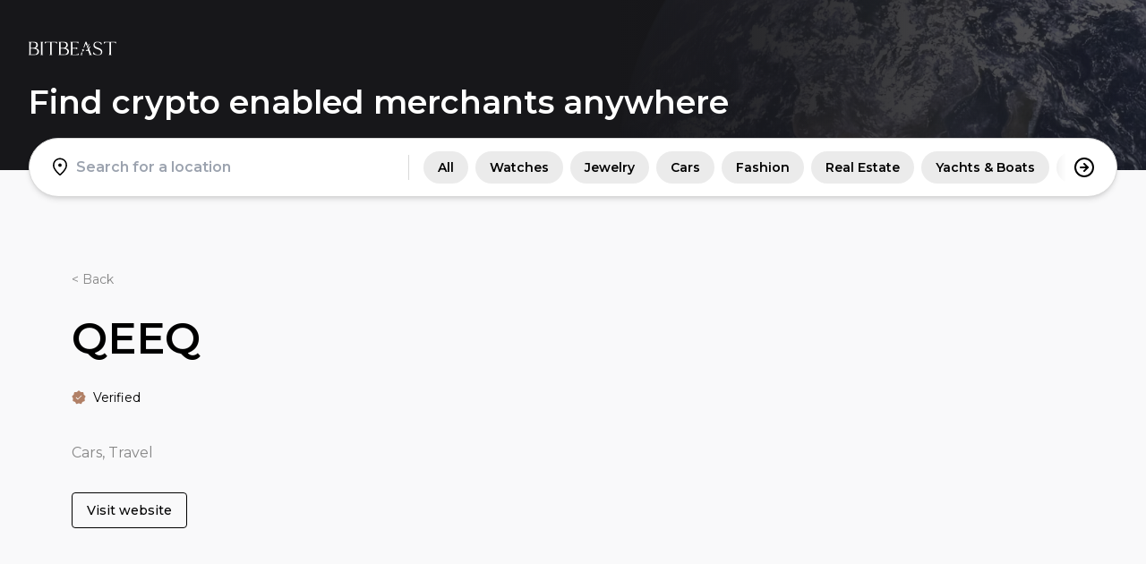

--- FILE ---
content_type: text/html; charset=utf-8
request_url: https://www.bitbeast.com/merchant/qeeq
body_size: 21007
content:
<!DOCTYPE html><html lang="en"><head><meta charSet="utf-8"/><meta name="viewport" content="width=device-width, initial-scale=1, maximum-scale=1, user-scalable=no"/><link rel="preload" href="/_next/static/media/872aec0b96bffea9-s.p.otf" as="font" crossorigin="" type="font/otf"/><link rel="preload" href="/_next/static/media/8837c6aba30b3609-s.p.otf" as="font" crossorigin="" type="font/otf"/><link rel="preload" href="/_next/static/media/d327c30e8c5d885f-s.p.otf" as="font" crossorigin="" type="font/otf"/><link rel="preload" href="/_next/static/media/d40661c895e9b608-s.p.otf" as="font" crossorigin="" type="font/otf"/><link rel="preload" href="/_next/static/media/e1c529c04de64b40-s.p.woff2" as="font" crossorigin="" type="font/woff2"/><link rel="preload" as="image" imageSrcSet="/_next/image?url=https%3A%2F%2Fcdn.sanity.io%2Fimages%2Fetxxs80n%2Fproduction%2F73b70b2d448028d7280df2f12ecc4c6e132e82a5-880x880.jpg&amp;w=640&amp;q=75 640w, /_next/image?url=https%3A%2F%2Fcdn.sanity.io%2Fimages%2Fetxxs80n%2Fproduction%2F73b70b2d448028d7280df2f12ecc4c6e132e82a5-880x880.jpg&amp;w=750&amp;q=75 750w, /_next/image?url=https%3A%2F%2Fcdn.sanity.io%2Fimages%2Fetxxs80n%2Fproduction%2F73b70b2d448028d7280df2f12ecc4c6e132e82a5-880x880.jpg&amp;w=828&amp;q=75 828w, /_next/image?url=https%3A%2F%2Fcdn.sanity.io%2Fimages%2Fetxxs80n%2Fproduction%2F73b70b2d448028d7280df2f12ecc4c6e132e82a5-880x880.jpg&amp;w=1080&amp;q=75 1080w, /_next/image?url=https%3A%2F%2Fcdn.sanity.io%2Fimages%2Fetxxs80n%2Fproduction%2F73b70b2d448028d7280df2f12ecc4c6e132e82a5-880x880.jpg&amp;w=1200&amp;q=75 1200w, /_next/image?url=https%3A%2F%2Fcdn.sanity.io%2Fimages%2Fetxxs80n%2Fproduction%2F73b70b2d448028d7280df2f12ecc4c6e132e82a5-880x880.jpg&amp;w=1920&amp;q=75 1920w, /_next/image?url=https%3A%2F%2Fcdn.sanity.io%2Fimages%2Fetxxs80n%2Fproduction%2F73b70b2d448028d7280df2f12ecc4c6e132e82a5-880x880.jpg&amp;w=2048&amp;q=75 2048w, /_next/image?url=https%3A%2F%2Fcdn.sanity.io%2Fimages%2Fetxxs80n%2Fproduction%2F73b70b2d448028d7280df2f12ecc4c6e132e82a5-880x880.jpg&amp;w=3840&amp;q=75 3840w" imageSizes="100vw" fetchPriority="high"/><link rel="stylesheet" href="/_next/static/css/c7155a3903e25b1d.css" crossorigin="" data-precedence="next"/><link rel="preload" as="script" fetchPriority="low" href="/_next/static/chunks/webpack-49df47caae31fbb8.js" crossorigin=""/><script src="/_next/static/chunks/bf6a786c-ff6e86d81b945035.js" async="" crossorigin=""></script><script src="/_next/static/chunks/290-9c706b62b1cb5251.js" async="" crossorigin=""></script><script src="/_next/static/chunks/main-app-e40e8981850059d9.js" async="" crossorigin=""></script><script src="/_next/static/chunks/app/layout-a37478dfd3a9cfd6.js" async=""></script><script async="" src="https://maps.googleapis.com/maps/api/js?key=AIzaSyB7xadFjZxctvrGtDZEXcjpLW4cETXp6xk&amp;libraries=places&amp;loading=async"></script><script src="/_next/static/chunks/715-43f0756dfea36115.js" async=""></script><script src="/_next/static/chunks/978-7ac84e7b2663b492.js" async=""></script><script src="/_next/static/chunks/413-7dd0d0ed650a7212.js" async=""></script><script src="/_next/static/chunks/554-07c05287456c3802.js" async=""></script><script src="/_next/static/chunks/506-123a74444927a194.js" async=""></script><script src="/_next/static/chunks/945-aaeba2244b4c25a6.js" async=""></script><script src="/_next/static/chunks/app/merchant/%5Bslug%5D/page-471211c56eb11747.js" async=""></script><link rel="preload" href="https://www.googletagmanager.com/gtm.js?id=GTM-MTT345FX" as="script"/><title>Bitbeast | QEEQ</title><meta name="description" content="Learn more about QEEQ and other merchants like it."/><meta property="og:image:type" content="image/png"/><meta property="og:image" content="https://www.bitbeast.com/merchant/qeeq/opengraph-image?6ff66fa3135e42bb"/><meta property="og:image:width" content="1200"/><meta property="og:image:height" content="630"/><meta name="twitter:card" content="summary_large_image"/><meta name="twitter:image:type" content="image/png"/><meta name="twitter:image" content="https://www.bitbeast.com/merchant/qeeq/opengraph-image?6ff66fa3135e42bb"/><meta name="twitter:image:width" content="1200"/><meta name="twitter:image:height" content="630"/><link rel="icon" href="/favicon.ico" type="image/x-icon" sizes="256x256"/><meta name="next-size-adjust"/><script src="/_next/static/chunks/polyfills-c67a75d1b6f99dc8.js" crossorigin="" noModule=""></script></head><body class="__variable_b1da2a __variable_68a7fa"><div class="min-h-screen"><div class="relative bg-[#17171A] pt-4 hero-image-mobile sm:hero-image-desktop"><div class="mx-auto max-w-8xl px-4 sm:px-6 lg:px-8"><div class="mx-auto max-w-7xl"><div class="flex flex-col relative top-[25px] sm:top-[30px]"><a href="/"><svg class="text-white h-[16px] w-[101px]" width="154" height="24" viewBox="0 0 154 24" fill="none" xmlns="http://www.w3.org/2000/svg"><g clip-path="url(#clip0_611_3824)"><path d="M11.8784 11.6324C14.3615 10.6623 15.7021 8.79285 15.7021 6.23335C15.7191 4.71744 15.2468 3.46172 14.2965 2.50297C13.0125 1.20483 10.8687 0.517578 8.09427 0.517578H0.460995C0.226255 0.520406 0.0367664 0.709895 0.0367664 0.944634V1.13129C0.0367664 1.36603 0.226255 1.55552 0.460995 1.55552C0.797549 1.55552 0.93613 1.55552 1.00401 2.486L0.96724 21.811C0.896536 22.7811 0.726844 22.7811 0.424228 22.7811C0.189489 22.7811 0 22.9706 0 23.2053V23.392C0 23.6267 0.189489 23.8162 0.424228 23.8162H8.94839C14.469 23.8162 17.6366 21.4914 17.6366 17.4358C17.6366 15.6767 16.8362 12.758 11.8784 11.6352V11.6324ZM3.63988 1.88925H8.05468C11.2618 1.88925 13.0266 3.43061 13.0266 6.23052C13.0266 9.41223 10.9819 11.1657 7.26279 11.1657L3.62008 11.2336L3.63705 1.88925H3.63988ZM3.62291 12.4242H6.68018C12 12.4242 14.93 14.2032 14.93 17.4358C14.93 20.6684 12.741 22.4473 8.76455 22.4473H3.60594L3.62291 12.4271V12.4242Z" fill="currentColor"></path><path d="M24.2828 0.519531H20.4874C20.2526 0.519531 20.0631 0.70902 20.0631 0.943759V1.13042C20.0631 1.36516 20.2526 1.55465 20.4874 1.55465C20.8154 1.55465 21.0304 1.55465 21.0671 2.98854C21.0304 8.49785 21.0304 16.4168 21.0304 20.6732C21.0304 22.7802 20.8352 22.7802 20.4506 22.7802C20.2159 22.7802 20.0264 22.9697 20.0264 23.2044V23.3911C20.0264 23.6258 20.2159 23.8153 20.4506 23.8153H24.246C24.4808 23.8153 24.6703 23.6258 24.6703 23.3911V23.2044C24.6703 22.9697 24.4808 22.7802 24.246 22.7802C23.9208 22.7802 23.7709 22.7802 23.703 21.813V3.66165C23.703 1.55465 23.8982 1.55465 24.2828 1.55465C24.5175 1.55465 24.707 1.36516 24.707 1.13042V0.943759C24.707 0.70902 24.5175 0.519531 24.2828 0.519531Z" fill="currentColor"></path><path d="M48.2292 0.994667V0.943759C48.2292 0.70902 48.0397 0.519531 47.8049 0.519531H27.7418C27.507 0.519531 27.3175 0.70902 27.3175 0.943759V1.16719C27.3175 1.2492 27.3402 1.32556 27.3798 1.38778C27.3656 1.6706 27.3515 1.96474 27.3373 2.26169C27.3175 2.6435 27.3006 3.02531 27.2808 3.37883C27.2751 3.49478 27.3175 3.60791 27.3967 3.69276C27.4759 3.7776 27.589 3.82568 27.705 3.82568H27.8549C28.0161 3.82568 28.1632 3.73518 28.2339 3.59094C28.9324 2.19382 29.4698 1.81484 31.9105 1.81484H36.5487V20.4979C36.5261 20.5516 36.512 20.611 36.512 20.6704C36.512 22.7774 36.3168 22.7774 35.9322 22.7774C35.6975 22.7774 35.508 22.9669 35.508 23.2016V23.3883C35.508 23.623 35.6975 23.8125 35.9322 23.8125H39.7672C40.002 23.8125 40.1915 23.623 40.1915 23.3883V23.2016C40.1915 22.9669 40.002 22.7774 39.7672 22.7774C39.442 22.7774 39.2921 22.7774 39.2242 21.8101V1.81484H43.7493C46.1222 1.81484 46.685 2.21644 47.392 3.59377C47.4656 3.73518 47.6098 3.82568 47.7682 3.82568H47.9181C48.1528 3.82568 48.3423 3.63619 48.3423 3.40145C48.3423 2.66613 48.3027 1.80918 48.2688 1.14456C48.2659 1.09083 48.2518 1.03992 48.232 0.991839L48.2292 0.994667Z" fill="currentColor"></path><path d="M62.8933 11.6324C65.3764 10.6623 66.717 8.79286 66.717 6.23335C66.7339 4.71744 66.2616 3.46172 65.3114 2.50297C64.0274 1.20483 61.8836 0.517578 59.1091 0.517578H51.4787C51.244 0.517578 51.0545 0.707067 51.0545 0.941806V1.12847C51.0545 1.36321 51.244 1.55269 51.4787 1.55269C51.8153 1.55269 51.9538 1.55269 52.0217 2.48317L51.9849 21.8082C51.9142 22.7782 51.7445 22.7782 51.4419 22.7782C51.2072 22.7782 51.0177 22.9677 51.0177 23.2025V23.3891C51.0177 23.6239 51.2072 23.8134 51.4419 23.8134H59.9661C65.4867 23.8134 68.6543 21.4886 68.6543 17.433C68.6543 15.6738 67.8539 12.7551 62.8961 11.6324H62.8933ZM54.6547 1.88925H59.0696C62.2767 1.88925 64.0415 3.43061 64.0415 6.23052C64.0415 9.41223 61.9967 11.1657 58.2777 11.1657L54.635 11.2336L54.6519 1.88925H54.6547ZM54.6208 22.4445L54.6378 12.4242H57.6951C63.0149 12.4242 65.9449 14.2032 65.9449 17.433C65.9449 20.6628 63.7559 22.4445 59.7794 22.4445H54.6208Z" fill="currentColor"></path><path d="M85.0125 20.7337H84.8626C84.7099 20.7337 84.5713 20.8157 84.495 20.9458C83.7879 22.1647 83.1148 22.5211 80.0236 22.5211H74.6416V12.464H78.3861C81.07 12.464 81.4207 12.7073 81.6781 13.3521C81.7431 13.5133 81.8987 13.6179 82.0712 13.6179H82.2211C82.4558 13.6179 82.6453 13.4285 82.6453 13.1937V10.589C82.6453 10.3542 82.4558 10.1647 82.2211 10.1647H82.0712C81.91 10.1647 81.7629 10.2552 81.6922 10.3995C81.4066 10.9708 81.0672 11.1687 78.3861 11.1687H74.6416V1.81592H79.6531C82.8716 1.81592 83.3269 2.21187 83.802 3.34314C83.8671 3.50152 84.0226 3.60333 84.1923 3.60333H84.3422C84.5657 3.60333 84.7523 3.42799 84.7665 3.20456C84.7863 2.88497 84.8032 2.53428 84.823 2.18641C84.8372 1.90925 84.8541 1.62926 84.8683 1.36624C84.8994 1.30685 84.9164 1.2418 84.9164 1.17109V0.947666C84.9164 0.712926 84.7269 0.523438 84.4921 0.523438H71.4259C71.1912 0.523438 71.0017 0.712926 71.0017 0.947666V1.13433C71.0017 1.36907 71.1912 1.55855 71.4259 1.55855C71.754 1.55855 71.9689 1.55855 72.0057 2.99245C71.9689 8.50175 71.9689 16.4207 71.9689 20.6771C71.9689 22.7841 71.7738 22.7841 71.3891 22.7841C71.1544 22.7841 70.9649 22.9736 70.9649 23.2083V23.395C70.9649 23.6297 71.1544 23.8192 71.3891 23.8192H84.7156C84.9248 23.8192 85.103 23.6665 85.1341 23.46C85.2529 22.7021 85.3632 21.8791 85.4339 21.206C85.4452 21.0872 85.4085 20.9684 85.3264 20.8779C85.2473 20.7874 85.1313 20.7365 85.0125 20.7365V20.7337Z" fill="currentColor"></path><path d="M118.512 11.0689C114.592 9.9744 112.347 8.22375 112.347 6.2723C112.381 3.23483 114.089 1.62842 117.282 1.62842C118.377 1.62842 119.533 1.89144 120.698 2.40051C121.807 2.97181 122.596 3.94188 123.176 5.45213C123.238 5.61616 123.397 5.72363 123.572 5.72363H123.722C123.948 5.72363 124.135 5.54829 124.146 5.32203L124.259 3.16413C124.268 2.98312 124.16 2.81343 123.99 2.74838C123.99 2.74838 123.985 2.74838 123.982 2.74555C122.084 1.19005 119.737 0.335938 117.358 0.335938C112.879 0.335938 110.308 2.75687 110.308 6.97652C110.308 9.81319 112.729 12.104 116.945 13.2664C121.007 14.3977 123.334 16.2813 123.334 18.442C123.334 21.1938 121.555 22.7069 118.323 22.7069C116.592 22.7069 112.44 22.3901 111.235 19.4743C111.196 19.3753 111.148 19.2678 111.097 19.1575C111.054 19.0614 111.009 18.9652 110.975 18.8775C110.91 18.7163 110.755 18.6117 110.582 18.6117H110.432C110.206 18.6117 110.019 18.787 110.008 19.0133L109.906 21.0015C109.898 21.0156 109.892 21.0326 109.886 21.0496C109.824 21.2164 109.875 21.4059 110.014 21.5191C111.925 23.1198 114.864 23.9994 118.289 23.9994C122.817 23.9994 125.413 21.7001 125.413 17.6925C125.413 14.7229 122.899 12.3105 118.515 11.0689H118.512Z" fill="currentColor"></path><path d="M149.159 1.14456C149.156 1.09083 149.142 1.03992 149.122 0.991839V0.943759C149.122 0.70902 148.932 0.519531 148.698 0.519531H128.634C128.4 0.519531 128.21 0.70902 128.21 0.943759V1.16719C128.21 1.2492 128.233 1.32556 128.272 1.38778C128.258 1.65646 128.244 1.93645 128.23 2.21644C128.21 2.61239 128.19 3.01116 128.171 3.37883C128.165 3.49478 128.207 3.60791 128.287 3.69276C128.366 3.7776 128.479 3.82568 128.595 3.82568H128.745C128.906 3.82568 129.053 3.73518 129.124 3.59094C129.822 2.19382 130.36 1.81484 132.8 1.81484H137.439V20.5007C137.416 20.5544 137.402 20.611 137.402 20.6732C137.402 22.7802 137.207 22.7802 136.822 22.7802C136.587 22.7802 136.398 22.9697 136.398 23.2044V23.3911C136.398 23.6258 136.587 23.8153 136.822 23.8153H140.657C140.892 23.8153 141.081 23.6258 141.081 23.3911V23.2044C141.081 22.9697 140.892 22.7802 140.657 22.7802C140.332 22.7802 140.182 22.7802 140.114 21.813V1.81484H144.639C147.012 1.81484 147.575 2.21644 148.282 3.59377C148.355 3.73518 148.5 3.82568 148.658 3.82568H148.808C149.043 3.82568 149.232 3.63619 149.232 3.40145C149.232 2.68027 149.195 1.85726 149.159 1.14739V1.14456Z" fill="currentColor"></path><path d="M91.3023 22.7812C90.9573 22.7812 90.8696 22.7161 90.8498 22.6878C90.7848 22.603 90.7254 22.2975 91.0365 21.2143L91.6559 19.4637C91.7124 19.3053 91.67 19.13 91.5484 19.014C91.4268 18.8981 91.2514 18.8641 91.0959 18.9292L91.0535 18.9461C90.8753 19.0197 90.6971 19.0819 90.5161 19.1441L90.4822 19.1554H90.4765C90.106 19.2855 89.7751 19.3873 89.4697 19.4665C89.2463 19.5231 89.1105 19.7493 89.1642 19.9728C89.218 20.1962 89.4386 20.3376 89.6648 20.2924C89.6648 20.2924 89.6931 20.2867 89.6959 20.2867C89.7921 20.2641 89.8685 20.2528 89.9279 20.2471L89.5743 21.2539C89.0059 22.6567 88.8051 22.7755 88.3299 22.7755C88.0952 22.7755 87.9057 22.965 87.9057 23.1997V23.3864C87.9057 23.6211 88.0952 23.8106 88.3299 23.8106H91.308C91.5427 23.8106 91.7322 23.6211 91.7322 23.3864V23.1997C91.7322 22.965 91.5427 22.7755 91.308 22.7755L91.3023 22.7812Z" fill="currentColor"></path><path d="M94.2521 14.7402H93.3104L93.6808 13.6712C93.7402 13.5015 93.6865 13.3148 93.5479 13.2017C93.4093 13.0886 93.2142 13.0773 93.0615 13.1678L92.8692 13.2837C92.7136 13.377 92.5581 13.4732 92.3912 13.5694C91.8991 13.8493 91.4042 14.1095 90.9205 14.3443C90.7141 14.4461 90.6292 14.6893 90.7226 14.8986C90.8187 15.1079 91.0648 15.2012 91.2797 15.1107L91.3504 15.0796C91.5201 15.0004 91.6672 14.9778 91.786 14.9778L91.0535 17.0509C90.9941 17.2234 91.0478 17.4157 91.192 17.526C91.2684 17.5854 91.3589 17.6165 91.4522 17.6165C91.5343 17.6165 91.6163 17.5939 91.687 17.5458C91.9359 17.3789 92.1847 17.2092 92.428 17.0367C92.4987 16.9858 92.5524 16.9151 92.5835 16.8331L92.8663 16.0355H93.6526C93.7431 16.0355 93.8336 16.0073 93.9071 15.9507L94.5095 15.5038C94.6566 15.3935 94.716 15.2041 94.6566 15.0315C94.6 14.859 94.436 14.7402 94.255 14.7402H94.2521Z" fill="currentColor"></path><path d="M98.4464 7.33915C98.5708 7.37874 98.7038 7.36177 98.814 7.29107C99.2468 7.00259 99.6964 6.71695 100.186 6.41433C100.358 6.30686 100.432 6.09192 100.358 5.90243L98.2116 0.274334C98.1494 0.110299 97.991 0 97.8157 0H97.3688C97.1878 0 97.0295 0.113127 96.9701 0.282819L93.4999 10.1164C93.4377 10.2918 93.4999 10.4869 93.6469 10.5972C93.7233 10.6538 93.811 10.6821 93.9015 10.6821C93.992 10.6821 94.0768 10.6538 94.1504 10.6L94.8404 10.0966C94.9111 10.0457 94.9621 9.97502 94.9903 9.893L97.0436 3.96229L98.1805 7.08178C98.2258 7.20339 98.3219 7.29955 98.4464 7.33915Z" fill="currentColor"></path><path d="M100.313 7.43617C99.8436 7.89151 99.4222 8.28746 99.0291 8.64381C98.9018 8.75977 98.8566 8.94077 98.916 9.10198L99.6202 11.0336C99.6654 11.1581 99.7672 11.2542 99.8945 11.2938C99.9369 11.3051 99.9765 11.3136 100.019 11.3136C100.107 11.3136 100.191 11.2853 100.265 11.2344L100.604 10.9912C100.825 10.8328 101.046 10.6716 101.269 10.5189C101.34 10.4708 101.41 10.4227 101.484 10.3747C101.546 10.3351 101.608 10.2926 101.671 10.2502C101.835 10.1399 101.9 9.93346 101.829 9.7468L101.345 8.47977C102.525 6.82529 103.653 5.38291 103.701 5.32069C103.84 5.14534 103.817 4.89363 103.65 4.74374C103.483 4.59385 103.232 4.5995 103.071 4.75505L102.539 5.26978C102.174 5.62331 101.809 5.97683 101.447 6.33035L100.358 7.39092C100.341 7.40224 100.324 7.41638 100.31 7.43052L100.313 7.43617Z" fill="currentColor"></path><path d="M107.383 22.7804C106.982 22.7804 106.843 22.7804 106.176 21.1513L103.085 13.0457C103.421 11.5298 105.296 9.11174 105.316 9.08628C105.455 8.90811 105.429 8.65357 105.259 8.50368C105.09 8.35661 104.832 8.36792 104.677 8.52913L104.436 8.77801C103.509 9.75656 102.742 10.5485 102.03 11.2781L101.888 11.4224C101.871 11.4337 101.857 11.4478 101.84 11.462C101.538 11.7702 101.178 12.1294 100.813 12.4773C100.763 12.5282 100.709 12.5734 100.655 12.6215C100.61 12.6611 100.565 12.7035 100.519 12.7431C100.395 12.8591 100.352 13.0373 100.409 13.1985L100.969 14.7342H98.336C98.2427 14.7342 98.1493 14.7653 98.0758 14.8247L97.9118 14.9519C97.776 15.0566 97.6403 15.1641 97.5045 15.2659C97.3574 15.3733 97.2981 15.5657 97.3546 15.7382C97.4112 15.9107 97.5752 16.0295 97.7562 16.0295H101.461C101.73 16.7846 102.007 17.5482 102.284 18.309C102.587 19.1461 102.892 19.9833 103.186 20.8119C103.588 21.9206 103.743 22.5541 103.642 22.6984C103.642 22.6984 103.579 22.7719 103.175 22.7719C102.94 22.7719 102.751 22.9614 102.751 23.1961V23.3828C102.751 23.6175 102.94 23.807 103.175 23.807H107.381C107.615 23.807 107.805 23.6175 107.805 23.3828V23.1961C107.805 22.9614 107.615 22.7719 107.381 22.7719L107.383 22.7804Z" fill="currentColor"></path></g><defs><clipPath id="clip0_611_3824"><rect width="149.232" height="24" fill="white"></rect></clipPath></defs></svg></a><h1 class="mt-5 sm:mt-8 text-white text-3xl md:text-3xl lg:text-4xl font-semibold">Find crypto enabled merchants anywhere</h1><!--$!--><template data-dgst="NEXT_DYNAMIC_NO_SSR_CODE"></template><!--/$--></div></div></div><div class="sm:h-[32px] bg-off-white"></div><!--$!--><template data-dgst="NEXT_DYNAMIC_NO_SSR_CODE"></template><!--/$--></div><main class="mb-10 sm:mb-20"><div class="bg-off-white"><div class="grid grid-cols-1 max-w-7xl mx-auto sm:gap-8 sm:grid-cols-2"><div class="self-start flex flex-col items-start justify-center space-y-6 lg:space-y-8 px-4 py-6 sm:p-12 lg:p-20"><button class="text-sm text-[#868686]">&lt; Back</button><h1 class="font-semibold text-4xl sm:text-5xl mt-4">QEEQ</h1><div class="flex flex-row items-center space-x-4 divide-x"><div class="flex flex-row items-center space-x-2"><svg xmlns="http://www.w3.org/2000/svg" width="16" height="16" viewBox="0 0 16 16" fill="none"><path d="M7.32806 0.609635C7.70926 0.263779 8.29074 0.263778 8.67194 0.609634L9.88644 1.71152C10.0803 1.88743 10.3355 1.9803 10.5971 1.97017L12.2357 1.90674C12.75 1.88683 13.1955 2.26059 13.2652 2.77056L13.4873 4.39533C13.5227 4.65471 13.6585 4.88984 13.8654 5.05024L15.1614 6.05495C15.5682 6.3703 15.6692 6.94294 15.3948 7.37841L14.5205 8.7658C14.3809 8.98728 14.3338 9.25467 14.3892 9.51053L14.7362 11.1133C14.8451 11.6163 14.5544 12.1199 14.0643 12.2771L12.5028 12.7779C12.2535 12.8579 12.0455 13.0324 11.9235 13.264L11.1591 14.7149C10.9191 15.1702 10.3727 15.3691 9.89624 15.1745L8.37811 14.5544C8.13576 14.4554 7.86424 14.4554 7.62189 14.5544L6.10376 15.1745C5.62726 15.3691 5.08085 15.1702 4.84093 14.7149L4.07654 13.264C3.95451 13.0324 3.74652 12.8579 3.49724 12.7779L1.93572 12.2771C1.4456 12.1199 1.15487 11.6163 1.26379 11.1133L1.6108 9.51053C1.6662 9.25467 1.61905 8.98728 1.47948 8.7658L0.60523 7.37841C0.330823 6.94294 0.431794 6.3703 0.838591 6.05495L2.13464 5.05024C2.34154 4.88984 2.4773 4.65471 2.51275 4.39533L2.73483 2.77057C2.80454 2.26059 3.24997 1.88683 3.7643 1.90674L5.40294 1.97017C5.66454 1.9803 5.91968 1.88743 6.11356 1.71153L7.32806 0.609635Z" fill="#B18066"></path><path d="M6.97872 9.3125L10.51 5.78125C10.5933 5.69792 10.6923 5.65625 10.8068 5.65625C10.9214 5.65625 11.0204 5.69792 11.1037 5.78125C11.1871 5.86458 11.2287 5.96354 11.2287 6.07812C11.2287 6.19271 11.1871 6.29167 11.1037 6.375L7.27039 10.2083C7.18706 10.2917 7.08984 10.3333 6.97872 10.3333C6.86761 10.3333 6.77039 10.2917 6.68706 10.2083L4.89539 8.41667C4.81206 8.33333 4.77213 8.23438 4.7756 8.11979C4.77907 8.00521 4.82247 7.90625 4.90581 7.82292C4.98914 7.73958 5.0881 7.69792 5.20268 7.69792C5.31727 7.69792 5.41622 7.73958 5.49956 7.82292L6.97872 9.3125Z" fill="white"></path></svg><span class="text-sm">Verified</span></div></div><p class="text-base text-[#868686] pt-2">Cars, Travel</p><div class=""><a target="_blank" href="https://qeeq.com"><button class="inline-flex items-center justify-center rounded text-sm font-medium transition-colors focus-visible:outline-none focus-visible:ring-2 focus-visible:ring-ring focus-visible:ring-offset-2 disabled:opacity-50 disabled:pointer-events-none ring-offset-background border border-black hover:bg-accent hover:text-accent-foreground h-10 py-2 px-4">Visit website</button></a></div></div><div class="self-start justify-self-end relative w-full aspect-square max-w-[440px] sm:translate-y-20"><img alt="Logo" fetchPriority="high" decoding="async" data-nimg="fill" class="w-full mb-4 object-cover" style="position:absolute;height:100%;width:100%;left:0;top:0;right:0;bottom:0;color:transparent" sizes="100vw" srcSet="/_next/image?url=https%3A%2F%2Fcdn.sanity.io%2Fimages%2Fetxxs80n%2Fproduction%2F73b70b2d448028d7280df2f12ecc4c6e132e82a5-880x880.jpg&amp;w=640&amp;q=75 640w, /_next/image?url=https%3A%2F%2Fcdn.sanity.io%2Fimages%2Fetxxs80n%2Fproduction%2F73b70b2d448028d7280df2f12ecc4c6e132e82a5-880x880.jpg&amp;w=750&amp;q=75 750w, /_next/image?url=https%3A%2F%2Fcdn.sanity.io%2Fimages%2Fetxxs80n%2Fproduction%2F73b70b2d448028d7280df2f12ecc4c6e132e82a5-880x880.jpg&amp;w=828&amp;q=75 828w, /_next/image?url=https%3A%2F%2Fcdn.sanity.io%2Fimages%2Fetxxs80n%2Fproduction%2F73b70b2d448028d7280df2f12ecc4c6e132e82a5-880x880.jpg&amp;w=1080&amp;q=75 1080w, /_next/image?url=https%3A%2F%2Fcdn.sanity.io%2Fimages%2Fetxxs80n%2Fproduction%2F73b70b2d448028d7280df2f12ecc4c6e132e82a5-880x880.jpg&amp;w=1200&amp;q=75 1200w, /_next/image?url=https%3A%2F%2Fcdn.sanity.io%2Fimages%2Fetxxs80n%2Fproduction%2F73b70b2d448028d7280df2f12ecc4c6e132e82a5-880x880.jpg&amp;w=1920&amp;q=75 1920w, /_next/image?url=https%3A%2F%2Fcdn.sanity.io%2Fimages%2Fetxxs80n%2Fproduction%2F73b70b2d448028d7280df2f12ecc4c6e132e82a5-880x880.jpg&amp;w=2048&amp;q=75 2048w, /_next/image?url=https%3A%2F%2Fcdn.sanity.io%2Fimages%2Fetxxs80n%2Fproduction%2F73b70b2d448028d7280df2f12ecc4c6e132e82a5-880x880.jpg&amp;w=3840&amp;q=75 3840w" src="/_next/image?url=https%3A%2F%2Fcdn.sanity.io%2Fimages%2Fetxxs80n%2Fproduction%2F73b70b2d448028d7280df2f12ecc4c6e132e82a5-880x880.jpg&amp;w=3840&amp;q=75"/></div></div></div><div class="px-4 sm:px-12 grid grid-cols-1 md:grid-cols-2 gap-8 max-w-7xl mx-auto pt-12 sm:pt-20 pb-8"><div class="max-w-[850px]"><h2 class="font-semibold text-3xl mb-2">About</h2><p class="text-base leading-[26px">QEEQ is a global travel booking platform that offers a wide range of car rentals and hotel stays, making travel planning easy for explorers around the world. It allows users to effortlessly compare prices, amenities, and locations, ensuring they find the perfect fit for their trip. Whether it&#x27;s for business, family vacations, or solo journeys, QEEQ simplifies every step, from selecting the ideal car to finding a comfortable hotel. With a user-friendly interface and strong customer support, QEEQ empowers travelers to confidently explore new destinations, providing the best deals and options to meet diverse travel needs and preferences.</p><h2 class="font-semibold text-3xl mt-8 mb-2">What this store offers</h2><div class="grid grid-cols-2"><h3 class="font-semibold text-xl mb-2 col-span-2">Services</h3><div class="flex flex-row items-center space-x-2 line-through text-[#868686]"><svg width="19" height="19" viewBox="0 0 19 19" fill="none" class="w-4 w-4 text-[#868686] opacity/50"><path d="M9.84422 18.4212L0 8.57693V0H8.57693L18.4154 9.85L9.84422 18.4212ZM9.83562 17L16.9942 9.85L8.1586 1H1V8.15L9.83562 17ZM3.49775 4.5C3.7749 4.5 4.01123 4.403 4.20673 4.209C4.40224 4.01498 4.5 3.77941 4.5 3.50228C4.5 3.22511 4.403 2.98878 4.209 2.79328C4.015 2.59776 3.77942 2.5 3.50225 2.5C3.2251 2.5 2.98878 2.597 2.79328 2.791C2.59776 2.98502 2.5 3.22059 2.5 3.49773C2.5 3.77489 2.597 4.01122 2.791 4.20672C2.985 4.40224 3.22058 4.5 3.49775 4.5Z" fill="currentColor"></path></svg><span class="text-base">Buy</span></div><div class="flex flex-row items-center space-x-2"><svg width="22" height="20" viewBox="0 0 22 20" fill="none" class="w-4 w-4"><path d="M11 20C8.96663 20 7.14419 19.4596 5.53266 18.3789C3.92111 17.2981 2.71149 15.8442 1.90381 14.0173V17.3077H0.903809V12.3077H5.90381V13.3077H2.69803C3.3442 15.0205 4.42722 16.3974 5.94708 17.4385C7.46695 18.4795 9.15124 19 11 19C12.1987 19 13.3246 18.7849 14.3778 18.3548C15.4311 17.9247 16.3586 17.3311 17.1605 16.574C17.9625 15.817 18.6138 14.9183 19.1144 13.8779C19.615 12.8375 19.9038 11.7115 19.9807 10.5H20.9807C20.9166 11.8244 20.6099 13.0635 20.0605 14.2173C19.5112 15.3712 18.791 16.3776 17.9 17.2366C17.0089 18.0955 15.9705 18.7708 14.7846 19.2625C13.5987 19.7542 12.3371 20 11 20ZM10.4846 16.6154V15.3923C9.8038 15.2346 9.22399 14.9644 8.74516 14.5817C8.26631 14.199 7.88458 13.6654 7.59996 12.9808L8.48073 12.6C8.75765 13.2192 9.12784 13.6965 9.59131 14.0317C10.0548 14.367 10.5743 14.5346 11.15 14.5346C11.7384 14.5346 12.2894 14.3798 12.8028 14.0702C13.3163 13.7606 13.573 13.2538 13.573 12.55C13.573 11.9897 13.3881 11.55 13.0182 11.2308C12.6484 10.9115 11.9256 10.5539 10.85 10.1577C9.77688 9.76923 9.01438 9.35898 8.56246 8.92693C8.11054 8.49488 7.88458 7.91923 7.88458 7.2C7.88458 6.59358 8.11247 6.03365 8.56823 5.5202C9.024 5.00673 9.67945 4.6859 10.5346 4.5577V3.38463H11.5153V4.5577C12.0384 4.59487 12.5266 4.77563 12.9798 5.1C13.433 5.42437 13.7769 5.82693 14.0115 6.3077L13.1423 6.65C12.932 6.29232 12.6576 5.99713 12.3192 5.76443C11.9807 5.53173 11.5577 5.41537 11.05 5.41537C10.3897 5.41537 9.86054 5.58525 9.46246 5.925C9.06438 6.26475 8.86533 6.68975 8.86533 7.2C8.86533 7.71025 9.01854 8.1032 9.32496 8.37885C9.63138 8.65448 10.3359 8.98461 11.4384 9.36923C12.6384 9.80256 13.4513 10.266 13.8769 10.7596C14.3025 11.2532 14.5153 11.85 14.5153 12.55C14.5153 13.0205 14.4224 13.4327 14.2365 13.7866C14.0506 14.1404 13.8105 14.4337 13.5163 14.6664C13.2221 14.899 12.8948 15.0785 12.5346 15.2048C12.1743 15.3311 11.8179 15.4103 11.4653 15.4423V16.6154H10.4846ZM1.01918 9.5C1.10893 8.11153 1.43489 6.83718 1.99706 5.67693C2.55924 4.51666 3.29226 3.51345 4.19611 2.6673C5.09996 1.82115 6.13522 1.16506 7.30188 0.699025C8.46855 0.233008 9.70124 0 11 0C12.9948 0 14.8173 0.543583 16.4673 1.63075C18.1173 2.71793 19.3269 4.19422 20.0961 6.0596V2.6923H21.0961V7.6923H16.0961V6.6923H19.3019C18.6942 5.03077 17.6272 3.66667 16.1009 2.6C14.5746 1.53333 12.8743 1 11 1C9.85253 1 8.75541 1.20865 7.70861 1.62595C6.66181 2.04327 5.73104 2.62404 4.91631 3.36828C4.10156 4.11251 3.43425 5.00482 2.91438 6.0452C2.39452 7.08558 2.09612 8.23718 2.01918 9.5H1.01918Z" fill="currentColor"></path></svg><span class="text-base">Rent</span></div><h3 class="font-semibold text-xl mt-4 mb-2 col-span-2">Store</h3><div class="flex flex-row items-center space-x-2 line-through text-[#868686]"><svg width="20" height="18" viewBox="0 0 20 18" fill="none" class="w-4 w-4 text-[#868686] opacity/50"><path d="M18.5057 7.89615V17.5H1.50572V7.8577C1.08392 7.54615 0.775266 7.13782 0.57975 6.6327C0.38425 6.12757 0.380083 5.58846 0.56725 5.01537L1.9384 0.5H18.0346L19.4442 5.01537C19.6314 5.58846 19.6272 6.13205 19.4317 6.64615C19.2362 7.16025 18.9275 7.57692 18.5057 7.89615ZM12.2057 7.5C12.848 7.5 13.3275 7.32019 13.6442 6.96057C13.9608 6.60096 14.0942 6.22948 14.0442 5.84615L13.3788 1.5H10.5057V5.7C10.5057 6.19102 10.6737 6.61378 11.0096 6.96828C11.3455 7.32276 11.7442 7.5 12.2057 7.5ZM7.70572 7.5C8.24289 7.5 8.67718 7.32276 9.0086 6.96828C9.34002 6.61378 9.50572 6.19102 9.50572 5.7V1.5H6.63265L5.96725 5.92307C5.92623 6.23332 6.06182 6.57371 6.374 6.94422C6.68617 7.31474 7.13007 7.5 7.70572 7.5ZM3.25572 7.5C3.69674 7.5 4.07142 7.35 4.37975 7.05C4.68808 6.75 4.88007 6.37564 4.95572 5.92693L5.58265 1.5H2.65187L1.55572 5.23463C1.39162 5.76026 1.46182 6.26923 1.7663 6.76153C2.07078 7.25384 2.56726 7.5 3.25572 7.5ZM16.7557 7.5C17.3544 7.5 17.8326 7.26667 18.1903 6.8C18.548 6.33333 18.6365 5.81154 18.4557 5.23463L17.3288 1.5H14.4288L15.0557 5.92693C15.1314 6.37564 15.3233 6.75 15.6317 7.05C15.94 7.35 16.3147 7.5 16.7557 7.5ZM2.50572 16.5H17.5057V8.37308C17.3711 8.41923 17.2432 8.45192 17.1221 8.47115C17.0009 8.49038 16.8788 8.5 16.7557 8.5C16.3057 8.5 15.9099 8.41218 15.5682 8.23655C15.2266 8.0609 14.9019 7.78077 14.5942 7.39615C14.3326 7.7218 14.0102 7.98718 13.6269 8.1923C13.2435 8.39743 12.7775 8.5 12.2288 8.5C11.8301 8.5 11.4509 8.40705 11.0913 8.22115C10.7317 8.03525 10.3698 7.76025 10.0057 7.39615C9.67111 7.76025 9.30027 8.03525 8.89322 8.22115C8.48617 8.40705 8.09803 8.5 7.7288 8.5C7.30957 8.5 6.90091 8.41988 6.50282 8.25963C6.10476 8.09936 5.75572 7.81153 5.45572 7.39615C4.96469 7.88718 4.53552 8.19392 4.16822 8.31635C3.80091 8.43878 3.49674 8.5 3.25572 8.5C3.13264 8.5 3.0086 8.49038 2.8836 8.47115C2.7586 8.45192 2.63264 8.41923 2.50572 8.37308V16.5Z" fill="currentColor"></path></svg><span class="text-base">In-person store</span></div><div class="flex flex-row items-center space-x-2"><svg width="20" height="18" viewBox="0 0 20 18" fill="none" class="w-4 w-4"><path d="M18.5057 7.89615V17.5H1.50572V7.8577C1.08392 7.54615 0.775266 7.13782 0.57975 6.6327C0.38425 6.12757 0.380083 5.58846 0.56725 5.01537L1.9384 0.5H18.0346L19.4442 5.01537C19.6314 5.58846 19.6272 6.13205 19.4317 6.64615C19.2362 7.16025 18.9275 7.57692 18.5057 7.89615ZM12.2057 7.5C12.848 7.5 13.3275 7.32019 13.6442 6.96057C13.9608 6.60096 14.0942 6.22948 14.0442 5.84615L13.3788 1.5H10.5057V5.7C10.5057 6.19102 10.6737 6.61378 11.0096 6.96828C11.3455 7.32276 11.7442 7.5 12.2057 7.5ZM7.70572 7.5C8.24289 7.5 8.67718 7.32276 9.0086 6.96828C9.34002 6.61378 9.50572 6.19102 9.50572 5.7V1.5H6.63265L5.96725 5.92307C5.92623 6.23332 6.06182 6.57371 6.374 6.94422C6.68617 7.31474 7.13007 7.5 7.70572 7.5ZM3.25572 7.5C3.69674 7.5 4.07142 7.35 4.37975 7.05C4.68808 6.75 4.88007 6.37564 4.95572 5.92693L5.58265 1.5H2.65187L1.55572 5.23463C1.39162 5.76026 1.46182 6.26923 1.7663 6.76153C2.07078 7.25384 2.56726 7.5 3.25572 7.5ZM16.7557 7.5C17.3544 7.5 17.8326 7.26667 18.1903 6.8C18.548 6.33333 18.6365 5.81154 18.4557 5.23463L17.3288 1.5H14.4288L15.0557 5.92693C15.1314 6.37564 15.3233 6.75 15.6317 7.05C15.94 7.35 16.3147 7.5 16.7557 7.5ZM2.50572 16.5H17.5057V8.37308C17.3711 8.41923 17.2432 8.45192 17.1221 8.47115C17.0009 8.49038 16.8788 8.5 16.7557 8.5C16.3057 8.5 15.9099 8.41218 15.5682 8.23655C15.2266 8.0609 14.9019 7.78077 14.5942 7.39615C14.3326 7.7218 14.0102 7.98718 13.6269 8.1923C13.2435 8.39743 12.7775 8.5 12.2288 8.5C11.8301 8.5 11.4509 8.40705 11.0913 8.22115C10.7317 8.03525 10.3698 7.76025 10.0057 7.39615C9.67111 7.76025 9.30027 8.03525 8.89322 8.22115C8.48617 8.40705 8.09803 8.5 7.7288 8.5C7.30957 8.5 6.90091 8.41988 6.50282 8.25963C6.10476 8.09936 5.75572 7.81153 5.45572 7.39615C4.96469 7.88718 4.53552 8.19392 4.16822 8.31635C3.80091 8.43878 3.49674 8.5 3.25572 8.5C3.13264 8.5 3.0086 8.49038 2.8836 8.47115C2.7586 8.45192 2.63264 8.41923 2.50572 8.37308V16.5Z" fill="currentColor"></path></svg><span class="text-base">Webstore</span></div></div><div class="space-y-4"><h2 class="font-semibold text-3xl mt-8 mb-2">Accepted Crypto</h2><p class="text-base leading-[26px]">Bitcoin (BTC), Ethereum (ETH), Litecoin (LTC), Tether (USDT), Dogecoin (DOGE), Cardano (ADA), Ripple (XRP), Binance USD (BUSD), Polygon (MATIC), Bitcoin Cash (BCH), Gemini Dollar (GUSD), Wrapped Bitcoin (WBTC)<!-- -->.</p><p class="text-base leading-[26px]">This merchant uses<!-- --> <a href="https://bitpay.com/" target="_blank" class="text-base underline underline-offset-4 hover:text-gray-500">Bitpay</a> <!-- -->to process crypto payments.</p></div><div class="flex flex-row space-x-2 items-center mt-4"><svg width="24" height="24" viewBox="0 0 24 24" fill="none" class="w-5 h-5 text-black inline"><path d="M5 18.9993H6.09808L16.7962 8.3012L15.6981 7.20312L5 17.9012V18.9993ZM4 19.9993V17.4801L17.875 3.57812L20.4154 6.14158L6.51923 19.9993H4ZM16.2375 7.7618L15.6981 7.20312L16.7962 8.3012L16.2375 7.7618Z" fill="currentColor"></path></svg><div class="flex flex-col justify-items-start sm:flex-row sm:space-x-2"><span class="text-base">Make this listing even better!</span><span class="text-base underline underline-offset-4 hover:text-gray-500 cursor-pointer">Share your edits.</span></div></div></div><div class="md:max-w-[360px] md:justify-self-end w-full justify-self-center pt-6 md:pt-20"><div class="flex flex-col space-y-1 w-full min-w-[360px]"><div class="h-14 flex items-center bg-off-white px-4 justify-between"><a href="mailto:support@qeeq.com" class="flex flex-row items-center space-x-2"><svg xmlns="http://www.w3.org/2000/svg" fill="none" viewBox="0 0 24 24" stroke-width="1.5" stroke="currentColor" aria-hidden="true" class="w-5 h-5"><path stroke-linecap="round" stroke-linejoin="round" d="M21.75 6.75v10.5a2.25 2.25 0 01-2.25 2.25h-15a2.25 2.25 0 01-2.25-2.25V6.75m19.5 0A2.25 2.25 0 0019.5 4.5h-15a2.25 2.25 0 00-2.25 2.25m19.5 0v.243a2.25 2.25 0 01-1.07 1.916l-7.5 4.615a2.25 2.25 0 01-2.36 0L3.32 8.91a2.25 2.25 0 01-1.07-1.916V6.75"></path></svg><span class="text-sm">support@qeeq.com</span></a><button class="p-1.5 "><span class="sr-only">Copy</span><svg width="24" height="24" viewBox="0 0 24 24" fill="currentColor" class="text-gray-700 transition-all group-hover:text-blue-800"><path d="M9.05765 17.5C8.55252 17.5 8.12496 17.325 7.77498 16.975C7.42498 16.625 7.24998 16.1974 7.24998 15.6923V4.3077C7.24998 3.80257 7.42498 3.375 7.77498 3.025C8.12496 2.675 8.55252 2.5 9.05765 2.5H17.4422C17.9473 2.5 18.3749 2.675 18.7249 3.025C19.0749 3.375 19.2499 3.80257 19.2499 4.3077V15.6923C19.2499 16.1974 19.0749 16.625 18.7249 16.975C18.3749 17.325 17.9473 17.5 17.4422 17.5H9.05765ZM9.05765 16H17.4422C17.5191 16 17.5897 15.9679 17.6538 15.9038C17.7179 15.8397 17.7499 15.7692 17.7499 15.6923V4.3077C17.7499 4.23077 17.7179 4.16024 17.6538 4.09613C17.5897 4.03203 17.5191 3.99998 17.4422 3.99998H9.05765C8.98072 3.99998 8.9102 4.03203 8.8461 4.09613C8.78198 4.16024 8.74993 4.23077 8.74993 4.3077V15.6923C8.74993 15.7692 8.78198 15.8397 8.8461 15.9038C8.9102 15.9679 8.98072 16 9.05765 16ZM5.55768 20.9999C5.05256 20.9999 4.625 20.8249 4.275 20.4749C3.925 20.1249 3.75 19.6973 3.75 19.1922V7.05768C3.75 6.84486 3.82179 6.66666 3.96538 6.52308C4.10898 6.37949 4.28718 6.3077 4.49998 6.3077C4.71279 6.3077 4.891 6.37949 5.0346 6.52308C5.17818 6.66666 5.24998 6.84486 5.24998 7.05768V19.1922C5.24998 19.2692 5.28203 19.3397 5.34613 19.4038C5.41024 19.4679 5.48076 19.5 5.55768 19.5H14.6922C14.905 19.5 15.0832 19.5717 15.2268 19.7153C15.3704 19.8589 15.4422 20.0371 15.4422 20.2499C15.4422 20.4627 15.3704 20.6409 15.2268 20.7845C15.0832 20.9281 14.905 20.9999 14.6922 20.9999H5.55768Z" fill="#868481"></path></svg></button></div><div class="flex flex-row space-x-4 px-4 h-14  bg-off-white items-center"><a href="https://www.facebook.com/qeeqcarrental"><svg fill="currentColor" viewBox="0 0 24 24" class="w-6 h-6"><path fill-rule="evenodd" d="M22 12c0-5.523-4.477-10-10-10S2 6.477 2 12c0 4.991 3.657 9.128 8.438 9.878v-6.987h-2.54V12h2.54V9.797c0-2.506 1.492-3.89 3.777-3.89 1.094 0 2.238.195 2.238.195v2.46h-1.26c-1.243 0-1.63.771-1.63 1.562V12h2.773l-.443 2.89h-2.33v6.988C18.343 21.128 22 16.991 22 12z" clip-rule="evenodd"></path></svg></a><a href="https://www.instagram.com/qeeqcom/"><svg fill="currentColor" viewBox="0 0 24 24" class="w-6 h-6"><path fill-rule="evenodd" d="M12.315 2c2.43 0 2.784.013 3.808.06 1.064.049 1.791.218 2.427.465a4.902 4.902 0 011.772 1.153 4.902 4.902 0 011.153 1.772c.247.636.416 1.363.465 2.427.048 1.067.06 1.407.06 4.123v.08c0 2.643-.012 2.987-.06 4.043-.049 1.064-.218 1.791-.465 2.427a4.902 4.902 0 01-1.153 1.772 4.902 4.902 0 01-1.772 1.153c-.636.247-1.363.416-2.427.465-1.067.048-1.407.06-4.123.06h-.08c-2.643 0-2.987-.012-4.043-.06-1.064-.049-1.791-.218-2.427-.465a4.902 4.902 0 01-1.772-1.153 4.902 4.902 0 01-1.153-1.772c-.247-.636-.416-1.363-.465-2.427-.047-1.024-.06-1.379-.06-3.808v-.63c0-2.43.013-2.784.06-3.808.049-1.064.218-1.791.465-2.427a4.902 4.902 0 011.153-1.772A4.902 4.902 0 015.45 2.525c.636-.247 1.363-.416 2.427-.465C8.901 2.013 9.256 2 11.685 2h.63zm-.081 1.802h-.468c-2.456 0-2.784.011-3.807.058-.975.045-1.504.207-1.857.344-.467.182-.8.398-1.15.748-.35.35-.566.683-.748 1.15-.137.353-.3.882-.344 1.857-.047 1.023-.058 1.351-.058 3.807v.468c0 2.456.011 2.784.058 3.807.045.975.207 1.504.344 1.857.182.466.399.8.748 1.15.35.35.683.566 1.15.748.353.137.882.3 1.857.344 1.054.048 1.37.058 4.041.058h.08c2.597 0 2.917-.01 3.96-.058.976-.045 1.505-.207 1.858-.344.466-.182.8-.398 1.15-.748.35-.35.566-.683.748-1.15.137-.353.3-.882.344-1.857.048-1.055.058-1.37.058-4.041v-.08c0-2.597-.01-2.917-.058-3.96-.045-.976-.207-1.505-.344-1.858a3.097 3.097 0 00-.748-1.15 3.098 3.098 0 00-1.15-.748c-.353-.137-.882-.3-1.857-.344-1.023-.047-1.351-.058-3.807-.058zM12 6.865a5.135 5.135 0 110 10.27 5.135 5.135 0 010-10.27zm0 1.802a3.333 3.333 0 100 6.666 3.333 3.333 0 000-6.666zm5.338-3.205a1.2 1.2 0 110 2.4 1.2 1.2 0 010-2.4z" clip-rule="evenodd"></path></svg></a><a href="https://twitter.com/qeeq_car"><svg fill="currentColor" viewBox="0 0 24 24" class="w-6 h-6"><path d="M8.29 20.251c7.547 0 11.675-6.253 11.675-11.675 0-.178 0-.355-.012-.53A8.348 8.348 0 0022 5.92a8.19 8.19 0 01-2.357.646 4.118 4.118 0 001.804-2.27 8.224 8.224 0 01-2.605.996 4.107 4.107 0 00-6.993 3.743 11.65 11.65 0 01-8.457-4.287 4.106 4.106 0 001.27 5.477A4.072 4.072 0 012.8 9.713v.052a4.105 4.105 0 003.292 4.022 4.095 4.095 0 01-1.853.07 4.108 4.108 0 003.834 2.85A8.233 8.233 0 012 18.407a11.616 11.616 0 006.29 1.84"></path></svg></a><a href="https://www.qeeq.com/qeeq-whatsapp"><svg class="w-6 h-6" width="64" height="64" viewBox="0 0 24 24" xmlns="http://www.w3.org/2000/svg"><path fill="#000000" d="M21.99 6.547a10.59 10.59 0 0 0-.103-1.282a4.312 4.312 0 0 0-.363-1.09A3.853 3.853 0 0 0 19.83 2.48a4.299 4.299 0 0 0-1.083-.362a10.523 10.523 0 0 0-1.292-.105c-.183-.007-.42-.01-.53-.01L7.077 2c-.11 0-.347.003-.53.01a10.565 10.565 0 0 0-1.282.103a4.312 4.312 0 0 0-1.09.363A3.854 3.854 0 0 0 2.48 4.17a4.303 4.303 0 0 0-.362 1.083a10.545 10.545 0 0 0-.106 1.292c-.006.183-.01.42-.01.53L2 16.923c0 .11.003.347.01.53a10.565 10.565 0 0 0 .103 1.282a4.313 4.313 0 0 0 .363 1.09A3.854 3.854 0 0 0 4.17 21.52a4.305 4.305 0 0 0 1.083.362a10.52 10.52 0 0 0 1.292.105c.183.007.42.01.53.01l9.848.002c.11 0 .347-.003.53-.01a10.578 10.578 0 0 0 1.282-.103a4.316 4.316 0 0 0 1.09-.363a3.854 3.854 0 0 0 1.696-1.694a4.301 4.301 0 0 0 .362-1.083a10.533 10.533 0 0 0 .106-1.292c.006-.183.01-.42.01-.53L22 7.077c0-.11-.003-.347-.01-.53Zm-9.773 12.41h-.003a7.126 7.126 0 0 1-3.407-.868l-3.78.991l1.012-3.693a7.13 7.13 0 1 1 6.178 3.57Z"></path><path fill="#000000" d="M12.22 5.901a5.927 5.927 0 0 0-5.023 9.076l.141.224l-.599 2.186l2.243-.588l.216.128a5.918 5.918 0 0 0 3.016.826h.003A5.926 5.926 0 0 0 12.219 5.9Zm3.484 8.47a1.834 1.834 0 0 1-1.202.847a2.443 2.443 0 0 1-1.122-.07a10.276 10.276 0 0 1-1.015-.376a7.94 7.94 0 0 1-3.043-2.689a3.463 3.463 0 0 1-.728-1.842a1.997 1.997 0 0 1 .624-1.485a.655.655 0 0 1 .475-.223c.118 0 .237 0 .341.006c.11.005.256-.042.4.306c.15.356.506 1.233.55 1.322a.328.328 0 0 1 .015.312a1.216 1.216 0 0 1-.178.297c-.09.104-.187.232-.267.312c-.09.089-.182.185-.079.363a5.366 5.366 0 0 0 .991 1.234a4.863 4.863 0 0 0 1.433.884c.178.09.282.074.386-.045s.445-.52.564-.698s.237-.148.4-.089s1.04.49 1.218.58s.297.133.341.207a1.488 1.488 0 0 1-.104.847Z"></path></svg></a><a href="https://www.youtube.com/channel/UCKxr7o0kLAFctXMDyAofsPA"><svg fill="currentColor" viewBox="0 0 24 24" class="w-6 h-6"><path fill-rule="evenodd" d="M19.812 5.418c.861.23 1.538.907 1.768 1.768C21.998 8.746 22 12 22 12s0 3.255-.418 4.814a2.504 2.504 0 0 1-1.768 1.768c-1.56.419-7.814.419-7.814.419s-6.255 0-7.814-.419a2.505 2.505 0 0 1-1.768-1.768C2 15.255 2 12 2 12s0-3.255.417-4.814a2.507 2.507 0 0 1 1.768-1.768C5.744 5 11.998 5 11.998 5s6.255 0 7.814.418ZM15.194 12 10 15V9l5.194 3Z" clip-rule="evenodd"></path></svg></a></div></div></div></div><div class="max-w-7xl mx-auto px-4 sm:px-12"><h2 class="font-semibold text-3xl sm:text-4xl mb-4 mt-8 sm:mb-8 sm:mt-12">Similar merchants</h2><!--$--><div class="grid grid-cols-1 sm:grid-cols-2 gap-4"><a href="/merchant/ferrari"><div class="bg-off-white rounded-xs flex flex-row justify-between h-36"><div class="flex flex-col justify-center space-y-2 p-4"><div class="text-xl font-bold text-black">Ferrari</div><div class="text-base text-[#868686]">Cars</div></div><div class="h-full p-4"><div class="relative h-full aspect-square"><img alt="alt" loading="lazy" decoding="async" data-nimg="fill" class="object-cover" style="position:absolute;height:100%;width:100%;left:0;top:0;right:0;bottom:0;color:transparent" sizes="(min-width: 640px) 50vw, 100vw" srcSet="/_next/image?url=https%3A%2F%2Fcdn.sanity.io%2Fimages%2Fetxxs80n%2Fproduction%2F3eed4bb75f6bd0e49a8c2a6e519ff79cbbe724c1-880x880.jpg&amp;w=384&amp;q=75 384w, /_next/image?url=https%3A%2F%2Fcdn.sanity.io%2Fimages%2Fetxxs80n%2Fproduction%2F3eed4bb75f6bd0e49a8c2a6e519ff79cbbe724c1-880x880.jpg&amp;w=640&amp;q=75 640w, /_next/image?url=https%3A%2F%2Fcdn.sanity.io%2Fimages%2Fetxxs80n%2Fproduction%2F3eed4bb75f6bd0e49a8c2a6e519ff79cbbe724c1-880x880.jpg&amp;w=750&amp;q=75 750w, /_next/image?url=https%3A%2F%2Fcdn.sanity.io%2Fimages%2Fetxxs80n%2Fproduction%2F3eed4bb75f6bd0e49a8c2a6e519ff79cbbe724c1-880x880.jpg&amp;w=828&amp;q=75 828w, /_next/image?url=https%3A%2F%2Fcdn.sanity.io%2Fimages%2Fetxxs80n%2Fproduction%2F3eed4bb75f6bd0e49a8c2a6e519ff79cbbe724c1-880x880.jpg&amp;w=1080&amp;q=75 1080w, /_next/image?url=https%3A%2F%2Fcdn.sanity.io%2Fimages%2Fetxxs80n%2Fproduction%2F3eed4bb75f6bd0e49a8c2a6e519ff79cbbe724c1-880x880.jpg&amp;w=1200&amp;q=75 1200w, /_next/image?url=https%3A%2F%2Fcdn.sanity.io%2Fimages%2Fetxxs80n%2Fproduction%2F3eed4bb75f6bd0e49a8c2a6e519ff79cbbe724c1-880x880.jpg&amp;w=1920&amp;q=75 1920w, /_next/image?url=https%3A%2F%2Fcdn.sanity.io%2Fimages%2Fetxxs80n%2Fproduction%2F3eed4bb75f6bd0e49a8c2a6e519ff79cbbe724c1-880x880.jpg&amp;w=2048&amp;q=75 2048w, /_next/image?url=https%3A%2F%2Fcdn.sanity.io%2Fimages%2Fetxxs80n%2Fproduction%2F3eed4bb75f6bd0e49a8c2a6e519ff79cbbe724c1-880x880.jpg&amp;w=3840&amp;q=75 3840w" src="/_next/image?url=https%3A%2F%2Fcdn.sanity.io%2Fimages%2Fetxxs80n%2Fproduction%2F3eed4bb75f6bd0e49a8c2a6e519ff79cbbe724c1-880x880.jpg&amp;w=3840&amp;q=75"/></div></div></div></a><a href="/merchant/import-marques"><div class="bg-off-white rounded-xs flex flex-row justify-between h-36"><div class="flex flex-col justify-center space-y-2 p-4"><div class="text-xl font-bold text-black">Import Marques</div><div class="text-base text-[#868686]">Cars</div></div><div class="h-full p-4"><div class="relative h-full aspect-square"><img alt="alt" loading="lazy" decoding="async" data-nimg="fill" class="object-cover" style="position:absolute;height:100%;width:100%;left:0;top:0;right:0;bottom:0;color:transparent" sizes="(min-width: 640px) 50vw, 100vw" srcSet="/_next/image?url=https%3A%2F%2Fcdn.sanity.io%2Fimages%2Fetxxs80n%2Fproduction%2F53f7d273d9f00dff43ad2e10a28d2fc95633063d-880x880.jpg&amp;w=384&amp;q=75 384w, /_next/image?url=https%3A%2F%2Fcdn.sanity.io%2Fimages%2Fetxxs80n%2Fproduction%2F53f7d273d9f00dff43ad2e10a28d2fc95633063d-880x880.jpg&amp;w=640&amp;q=75 640w, /_next/image?url=https%3A%2F%2Fcdn.sanity.io%2Fimages%2Fetxxs80n%2Fproduction%2F53f7d273d9f00dff43ad2e10a28d2fc95633063d-880x880.jpg&amp;w=750&amp;q=75 750w, /_next/image?url=https%3A%2F%2Fcdn.sanity.io%2Fimages%2Fetxxs80n%2Fproduction%2F53f7d273d9f00dff43ad2e10a28d2fc95633063d-880x880.jpg&amp;w=828&amp;q=75 828w, /_next/image?url=https%3A%2F%2Fcdn.sanity.io%2Fimages%2Fetxxs80n%2Fproduction%2F53f7d273d9f00dff43ad2e10a28d2fc95633063d-880x880.jpg&amp;w=1080&amp;q=75 1080w, /_next/image?url=https%3A%2F%2Fcdn.sanity.io%2Fimages%2Fetxxs80n%2Fproduction%2F53f7d273d9f00dff43ad2e10a28d2fc95633063d-880x880.jpg&amp;w=1200&amp;q=75 1200w, /_next/image?url=https%3A%2F%2Fcdn.sanity.io%2Fimages%2Fetxxs80n%2Fproduction%2F53f7d273d9f00dff43ad2e10a28d2fc95633063d-880x880.jpg&amp;w=1920&amp;q=75 1920w, /_next/image?url=https%3A%2F%2Fcdn.sanity.io%2Fimages%2Fetxxs80n%2Fproduction%2F53f7d273d9f00dff43ad2e10a28d2fc95633063d-880x880.jpg&amp;w=2048&amp;q=75 2048w, /_next/image?url=https%3A%2F%2Fcdn.sanity.io%2Fimages%2Fetxxs80n%2Fproduction%2F53f7d273d9f00dff43ad2e10a28d2fc95633063d-880x880.jpg&amp;w=3840&amp;q=75 3840w" src="/_next/image?url=https%3A%2F%2Fcdn.sanity.io%2Fimages%2Fetxxs80n%2Fproduction%2F53f7d273d9f00dff43ad2e10a28d2fc95633063d-880x880.jpg&amp;w=3840&amp;q=75"/></div></div></div></a></div><!--/$--></div></main></div><div class="bg-[#17171A]"><div class="mx-auto max-w-8xl px-4 sm:px-6 lg:px-8"><div class="mx-auto max-w-7xl"><div class="py-10 max-w-[800px]"><h4 class="text-white text-4xl font-semibold">Stay up to date</h4><p class="text-base text-white mt-4">Sign up to our newsletter to get updated when new shops are added to your area.</p><form class="flex flex-col sm:flex-row mt-4 space-y-2 sm:space-y-0 sm:space-x-2" action="https://bitbeast.us21.list-manage.com/subscribe/post" method="POST"><input type="hidden" name="u" value="341287c645cc882fb2134f428"/><input type="hidden" name="id" value="551b5398ea"/><input type="text" class="flex h-10 w-full border bg-background px-3 py-2 text-sm placeholder:text-muted-foreground focus-visible:outline-none disabled:cursor-not-allowed disabled:opacity-50 sm:w-48" id="MERGE1" placeholder="Enter your name" name="MERGE1"/><input type="email" class="flex h-10 w-full border bg-background px-3 py-2 text-sm placeholder:text-muted-foreground focus-visible:outline-none disabled:cursor-not-allowed disabled:opacity-50 max-w-96" id="MERGE0" placeholder="Enter your email" name="MERGE0"/><button class="inline-flex items-center justify-center rounded text-sm font-medium transition-colors focus-visible:outline-none focus-visible:ring-2 focus-visible:ring-ring focus-visible:ring-offset-2 disabled:opacity-50 disabled:pointer-events-none ring-offset-background border border-white text-white h-10 py-2 px-4 w-28" type="submit">Subscribe</button></form></div></div></div></div><footer class="bg-black-300"><div class="mx-auto max-w-8xl px-4 sm:px-6 lg:px-8"><div class="mx-auto max-w-7xl"><div class="pb-6 pt-6 lg:pt-8"><nav class="pb-6 lg:pb-8 flex flex-col sm:flex-row justify-start space-y-2 sm:space-y-0 sm:space-x-6" aria-label="Footer"><a class="text-sm text-white hover:text-white/70 transition-colors duration-200" href="/merchant/new">Add a shop</a><a class="text-sm text-white hover:text-white/70 transition-colors duration-200" href="/about">About us</a><a class="text-sm text-white hover:text-white/70 transition-colors duration-200" href="/blog">Blog</a><a class="text-sm text-white hover:text-white/70 transition-colors duration-200" href="/contact">Contact us</a><a class="text-sm text-white hover:text-white/70 transition-colors duration-200" href="/careers">Careers</a></nav><div class="border-t border-white pt-6 md:flex md:items-center md:justify-between"><div class="flex space-x-6 md:order-2"><a href="https://twitter.com/bitbeastcom" target="_blank" class="text-white hover:text-white/80"><span class="sr-only">Twitter</span><svg fill="currentColor" viewBox="0 0 24 24" class="h-6 w-6" aria-hidden="true"><path d="M8.29 20.251c7.547 0 11.675-6.253 11.675-11.675 0-.178 0-.355-.012-.53A8.348 8.348 0 0022 5.92a8.19 8.19 0 01-2.357.646 4.118 4.118 0 001.804-2.27 8.224 8.224 0 01-2.605.996 4.107 4.107 0 00-6.993 3.743 11.65 11.65 0 01-8.457-4.287 4.106 4.106 0 001.27 5.477A4.072 4.072 0 012.8 9.713v.052a4.105 4.105 0 003.292 4.022 4.095 4.095 0 01-1.853.07 4.108 4.108 0 003.834 2.85A8.233 8.233 0 012 18.407a11.616 11.616 0 006.29 1.84"></path></svg></a></div><div class="mt-4 lg:mt-6 md:order-1 md:mt-0"><p class="text-sm tracking-wide leading-5 text-white"> <!-- -->© <!-- -->2023-2024<!-- --> Bitbeast</p></div></div></div></div></div></footer><script src="/_next/static/chunks/webpack-49df47caae31fbb8.js" crossorigin="" async=""></script><script>(self.__next_f=self.__next_f||[]).push([0]);self.__next_f.push([2,null])</script><script>self.__next_f.push([1,"1:HL[\"/_next/static/media/872aec0b96bffea9-s.p.otf\",\"font\",{\"crossOrigin\":\"\",\"type\":\"font/otf\"}]\n2:HL[\"/_next/static/media/8837c6aba30b3609-s.p.otf\",\"font\",{\"crossOrigin\":\"\",\"type\":\"font/otf\"}]\n3:HL[\"/_next/static/media/d327c30e8c5d885f-s.p.otf\",\"font\",{\"crossOrigin\":\"\",\"type\":\"font/otf\"}]\n4:HL[\"/_next/static/media/d40661c895e9b608-s.p.otf\",\"font\",{\"crossOrigin\":\"\",\"type\":\"font/otf\"}]\n5:HL[\"/_next/static/media/e1c529c04de64b40-s.p.woff2\",\"font\",{\"crossOrigin\":\"\",\"type\":\"font/woff2\"}]\n6:HL[\"/_next/static/css"])</script><script>self.__next_f.push([1,"/c7155a3903e25b1d.css\",\"style\",{\"crossOrigin\":\"\"}]\n0:\"$L7\"\n"])</script><script>self.__next_f.push([1,"8:I[33728,[],\"\"]\na:I[29928,[],\"\"]\nb:I[56954,[],\"\"]\nc:I[7264,[],\"\"]\nf:I[66927,[\"185\",\"static/chunks/app/layout-a37478dfd3a9cfd6.js\"],\"GoogleTagManager\"]\n"])</script><script>self.__next_f.push([1,"7:[[[\"$\",\"link\",\"0\",{\"rel\":\"stylesheet\",\"href\":\"/_next/static/css/c7155a3903e25b1d.css\",\"precedence\":\"next\",\"crossOrigin\":\"\"}]],[\"$\",\"$L8\",null,{\"buildId\":\"JUWZMgsujWX6dlW3fgLnP\",\"assetPrefix\":\"\",\"initialCanonicalUrl\":\"/merchant/qeeq\",\"initialTree\":[\"\",{\"children\":[\"merchant\",{\"children\":[[\"slug\",\"qeeq\",\"d\"],{\"children\":[\"__PAGE__?{\\\"slug\\\":\\\"qeeq\\\"}\",{}]}]}]},\"$undefined\",\"$undefined\",true],\"initialHead\":[false,\"$L9\"],\"globalErrorComponent\":\"$a\",\"children\":[null,[\"$\",\"html\",null,{\"lang\":\"en\",\"children\":[[\"$\",\"body\",null,{\"className\":\"__variable_b1da2a __variable_68a7fa\",\"children\":[[\"$\",\"$Lb\",null,{\"parallelRouterKey\":\"children\",\"segmentPath\":[\"children\"],\"loading\":\"$undefined\",\"loadingStyles\":\"$undefined\",\"hasLoading\":false,\"error\":\"$undefined\",\"errorStyles\":\"$undefined\",\"template\":[\"$\",\"$Lc\",null,{}],\"templateStyles\":\"$undefined\",\"notFound\":[[\"$\",\"title\",null,{\"children\":\"404: This page could not be found.\"}],[\"$\",\"div\",null,{\"style\":{\"fontFamily\":\"system-ui,\\\"Segoe UI\\\",Roboto,Helvetica,Arial,sans-serif,\\\"Apple Color Emoji\\\",\\\"Segoe UI Emoji\\\"\",\"height\":\"100vh\",\"textAlign\":\"center\",\"display\":\"flex\",\"flexDirection\":\"column\",\"alignItems\":\"center\",\"justifyContent\":\"center\"},\"children\":[\"$\",\"div\",null,{\"children\":[[\"$\",\"style\",null,{\"dangerouslySetInnerHTML\":{\"__html\":\"body{color:#000;background:#fff;margin:0}.next-error-h1{border-right:1px solid rgba(0,0,0,.3)}@media (prefers-color-scheme:dark){body{color:#fff;background:#000}.next-error-h1{border-right:1px solid rgba(255,255,255,.3)}}\"}}],[\"$\",\"h1\",null,{\"className\":\"next-error-h1\",\"style\":{\"display\":\"inline-block\",\"margin\":\"0 20px 0 0\",\"padding\":\"0 23px 0 0\",\"fontSize\":24,\"fontWeight\":500,\"verticalAlign\":\"top\",\"lineHeight\":\"49px\"},\"children\":\"404\"}],[\"$\",\"div\",null,{\"style\":{\"display\":\"inline-block\"},\"children\":[\"$\",\"h2\",null,{\"style\":{\"fontSize\":14,\"fontWeight\":400,\"lineHeight\":\"49px\",\"margin\":0},\"children\":\"This page could not be found.\"}]}]]}]}]],\"notFoundStyles\":[],\"childProp\":{\"current\":[\"$\",\"$Lb\",null,{\"parallelRouterKey\":\"children\",\"segmentPath\":[\"children\",\"merchant\",\"children\"],\"loading\":\"$undefined\",\"loadingStyles\":\"$undefined\",\"hasLoading\":false,\"error\":\"$undefined\",\"errorStyles\":\"$undefined\",\"template\":[\"$\",\"$Lc\",null,{}],\"templateStyles\":\"$undefined\",\"notFound\":\"$undefined\",\"notFoundStyles\":\"$undefined\",\"childProp\":{\"current\":[\"$\",\"$Lb\",null,{\"parallelRouterKey\":\"children\",\"segmentPath\":[\"children\",\"merchant\",\"children\",[\"slug\",\"qeeq\",\"d\"],\"children\"],\"loading\":\"$undefined\",\"loadingStyles\":\"$undefined\",\"hasLoading\":false,\"error\":\"$undefined\",\"errorStyles\":\"$undefined\",\"template\":[\"$\",\"$Lc\",null,{}],\"templateStyles\":\"$undefined\",\"notFound\":\"$undefined\",\"notFoundStyles\":\"$undefined\",\"childProp\":{\"current\":[\"$Ld\",\"$Le\",null],\"segment\":\"__PAGE__?{\\\"slug\\\":\\\"qeeq\\\"}\"},\"styles\":[]}],\"segment\":[\"slug\",\"qeeq\",\"d\"]},\"styles\":[]}],\"segment\":\"merchant\"},\"styles\":[]}],[\"$\",\"$Lf\",null,{\"gtmId\":\"GTM-MTT345FX\"}]]}],[\"$\",\"script\",null,{\"async\":true,\"src\":\"https://maps.googleapis.com/maps/api/js?key=AIzaSyB7xadFjZxctvrGtDZEXcjpLW4cETXp6xk\u0026libraries=places\u0026loading=async\"}]]}],null]}]]\n"])</script><script>self.__next_f.push([1,"10:I[68326,[\"715\",\"static/chunks/715-43f0756dfea36115.js\",\"978\",\"static/chunks/978-7ac84e7b2663b492.js\",\"413\",\"static/chunks/413-7dd0d0ed650a7212.js\",\"554\",\"static/chunks/554-07c05287456c3802.js\",\"506\",\"static/chunks/506-123a74444927a194.js\",\"945\",\"static/chunks/945-aaeba2244b4c25a6.js\",\"738\",\"static/chunks/app/merchant/%5Bslug%5D/page-471211c56eb11747.js\"],\"\"]\n16:\"$Sreact.suspense\"\n17:I[11323,[\"715\",\"static/chunks/715-43f0756dfea36115.js\",\"978\",\"static/chunks/978-7ac84e7b2663b492.js\",\"413\",\"static/chunks/4"])</script><script>self.__next_f.push([1,"13-7dd0d0ed650a7212.js\",\"554\",\"static/chunks/554-07c05287456c3802.js\",\"506\",\"static/chunks/506-123a74444927a194.js\",\"945\",\"static/chunks/945-aaeba2244b4c25a6.js\",\"738\",\"static/chunks/app/merchant/%5Bslug%5D/page-471211c56eb11747.js\"],\"LocationSelector\"]\n18:I[62599,[\"715\",\"static/chunks/715-43f0756dfea36115.js\",\"978\",\"static/chunks/978-7ac84e7b2663b492.js\",\"413\",\"static/chunks/413-7dd0d0ed650a7212.js\",\"554\",\"static/chunks/554-07c05287456c3802.js\",\"506\",\"static/chunks/506-123a74444927a194.js\",\"945\",\"static/ch"])</script><script>self.__next_f.push([1,"unks/945-aaeba2244b4c25a6.js\",\"738\",\"static/chunks/app/merchant/%5Bslug%5D/page-471211c56eb11747.js\"],\"Categories\"]\n19:I[91782,[\"715\",\"static/chunks/715-43f0756dfea36115.js\",\"978\",\"static/chunks/978-7ac84e7b2663b492.js\",\"413\",\"static/chunks/413-7dd0d0ed650a7212.js\",\"554\",\"static/chunks/554-07c05287456c3802.js\",\"506\",\"static/chunks/506-123a74444927a194.js\",\"945\",\"static/chunks/945-aaeba2244b4c25a6.js\",\"738\",\"static/chunks/app/merchant/%5Bslug%5D/page-471211c56eb11747.js\"],\"MobileCategories\"]\n1a:I[89263,[\"715"])</script><script>self.__next_f.push([1,"\",\"static/chunks/715-43f0756dfea36115.js\",\"978\",\"static/chunks/978-7ac84e7b2663b492.js\",\"413\",\"static/chunks/413-7dd0d0ed650a7212.js\",\"554\",\"static/chunks/554-07c05287456c3802.js\",\"506\",\"static/chunks/506-123a74444927a194.js\",\"945\",\"static/chunks/945-aaeba2244b4c25a6.js\",\"738\",\"static/chunks/app/merchant/%5Bslug%5D/page-471211c56eb11747.js\"],\"BackButton\"]\n1c:I[90413,[\"715\",\"static/chunks/715-43f0756dfea36115.js\",\"978\",\"static/chunks/978-7ac84e7b2663b492.js\",\"413\",\"static/chunks/413-7dd0d0ed650a7212.js\",\"554"])</script><script>self.__next_f.push([1,"\",\"static/chunks/554-07c05287456c3802.js\",\"506\",\"static/chunks/506-123a74444927a194.js\",\"945\",\"static/chunks/945-aaeba2244b4c25a6.js\",\"738\",\"static/chunks/app/merchant/%5Bslug%5D/page-471211c56eb11747.js\"],\"Image\"]\n20:I[93683,[\"715\",\"static/chunks/715-43f0756dfea36115.js\",\"978\",\"static/chunks/978-7ac84e7b2663b492.js\",\"413\",\"static/chunks/413-7dd0d0ed650a7212.js\",\"554\",\"static/chunks/554-07c05287456c3802.js\",\"506\",\"static/chunks/506-123a74444927a194.js\",\"945\",\"static/chunks/945-aaeba2244b4c25a6.js\",\"738\",\"st"])</script><script>self.__next_f.push([1,"atic/chunks/app/merchant/%5Bslug%5D/page-471211c56eb11747.js\"],\"SubmitFeedback\"]\n21:I[42643,[\"715\",\"static/chunks/715-43f0756dfea36115.js\",\"978\",\"static/chunks/978-7ac84e7b2663b492.js\",\"413\",\"static/chunks/413-7dd0d0ed650a7212.js\",\"554\",\"static/chunks/554-07c05287456c3802.js\",\"506\",\"static/chunks/506-123a74444927a194.js\",\"945\",\"static/chunks/945-aaeba2244b4c25a6.js\",\"738\",\"static/chunks/app/merchant/%5Bslug%5D/page-471211c56eb11747.js\"],\"CopyButton\"]\n11:T463,"])</script><script>self.__next_f.push([1,"M48.2292 0.994667V0.943759C48.2292 0.70902 48.0397 0.519531 47.8049 0.519531H27.7418C27.507 0.519531 27.3175 0.70902 27.3175 0.943759V1.16719C27.3175 1.2492 27.3402 1.32556 27.3798 1.38778C27.3656 1.6706 27.3515 1.96474 27.3373 2.26169C27.3175 2.6435 27.3006 3.02531 27.2808 3.37883C27.2751 3.49478 27.3175 3.60791 27.3967 3.69276C27.4759 3.7776 27.589 3.82568 27.705 3.82568H27.8549C28.0161 3.82568 28.1632 3.73518 28.2339 3.59094C28.9324 2.19382 29.4698 1.81484 31.9105 1.81484H36.5487V20.4979C36.5261 20.5516 36.512 20.611 36.512 20.6704C36.512 22.7774 36.3168 22.7774 35.9322 22.7774C35.6975 22.7774 35.508 22.9669 35.508 23.2016V23.3883C35.508 23.623 35.6975 23.8125 35.9322 23.8125H39.7672C40.002 23.8125 40.1915 23.623 40.1915 23.3883V23.2016C40.1915 22.9669 40.002 22.7774 39.7672 22.7774C39.442 22.7774 39.2921 22.7774 39.2242 21.8101V1.81484H43.7493C46.1222 1.81484 46.685 2.21644 47.392 3.59377C47.4656 3.73518 47.6098 3.82568 47.7682 3.82568H47.9181C48.1528 3.82568 48.3423 3.63619 48.3423 3.40145C48.3423 2.66613 48.3027 1.80918 48.2688 1.14456C48.2659 1.09083 48.2518 1.03992 48.232 0.991839L48.2292 0.994667Z"])</script><script>self.__next_f.push([1,"12:T56f,"])</script><script>self.__next_f.push([1,"M85.0125 20.7337H84.8626C84.7099 20.7337 84.5713 20.8157 84.495 20.9458C83.7879 22.1647 83.1148 22.5211 80.0236 22.5211H74.6416V12.464H78.3861C81.07 12.464 81.4207 12.7073 81.6781 13.3521C81.7431 13.5133 81.8987 13.6179 82.0712 13.6179H82.2211C82.4558 13.6179 82.6453 13.4285 82.6453 13.1937V10.589C82.6453 10.3542 82.4558 10.1647 82.2211 10.1647H82.0712C81.91 10.1647 81.7629 10.2552 81.6922 10.3995C81.4066 10.9708 81.0672 11.1687 78.3861 11.1687H74.6416V1.81592H79.6531C82.8716 1.81592 83.3269 2.21187 83.802 3.34314C83.8671 3.50152 84.0226 3.60333 84.1923 3.60333H84.3422C84.5657 3.60333 84.7523 3.42799 84.7665 3.20456C84.7863 2.88497 84.8032 2.53428 84.823 2.18641C84.8372 1.90925 84.8541 1.62926 84.8683 1.36624C84.8994 1.30685 84.9164 1.2418 84.9164 1.17109V0.947666C84.9164 0.712926 84.7269 0.523438 84.4921 0.523438H71.4259C71.1912 0.523438 71.0017 0.712926 71.0017 0.947666V1.13433C71.0017 1.36907 71.1912 1.55855 71.4259 1.55855C71.754 1.55855 71.9689 1.55855 72.0057 2.99245C71.9689 8.50175 71.9689 16.4207 71.9689 20.6771C71.9689 22.7841 71.7738 22.7841 71.3891 22.7841C71.1544 22.7841 70.9649 22.9736 70.9649 23.2083V23.395C70.9649 23.6297 71.1544 23.8192 71.3891 23.8192H84.7156C84.9248 23.8192 85.103 23.6665 85.1341 23.46C85.2529 22.7021 85.3632 21.8791 85.4339 21.206C85.4452 21.0872 85.4085 20.9684 85.3264 20.8779C85.2473 20.7874 85.1313 20.7365 85.0125 20.7365V20.7337Z"])</script><script>self.__next_f.push([1,"13:T492,"])</script><script>self.__next_f.push([1,"M118.512 11.0689C114.592 9.9744 112.347 8.22375 112.347 6.2723C112.381 3.23483 114.089 1.62842 117.282 1.62842C118.377 1.62842 119.533 1.89144 120.698 2.40051C121.807 2.97181 122.596 3.94188 123.176 5.45213C123.238 5.61616 123.397 5.72363 123.572 5.72363H123.722C123.948 5.72363 124.135 5.54829 124.146 5.32203L124.259 3.16413C124.268 2.98312 124.16 2.81343 123.99 2.74838C123.99 2.74838 123.985 2.74838 123.982 2.74555C122.084 1.19005 119.737 0.335938 117.358 0.335938C112.879 0.335938 110.308 2.75687 110.308 6.97652C110.308 9.81319 112.729 12.104 116.945 13.2664C121.007 14.3977 123.334 16.2813 123.334 18.442C123.334 21.1938 121.555 22.7069 118.323 22.7069C116.592 22.7069 112.44 22.3901 111.235 19.4743C111.196 19.3753 111.148 19.2678 111.097 19.1575C111.054 19.0614 111.009 18.9652 110.975 18.8775C110.91 18.7163 110.755 18.6117 110.582 18.6117H110.432C110.206 18.6117 110.019 18.787 110.008 19.0133L109.906 21.0015C109.898 21.0156 109.892 21.0326 109.886 21.0496C109.824 21.2164 109.875 21.4059 110.014 21.5191C111.925 23.1198 114.864 23.9994 118.289 23.9994C122.817 23.9994 125.413 21.7001 125.413 17.6925C125.413 14.7229 122.899 12.3105 118.515 11.0689H118.512Z"])</script><script>self.__next_f.push([1,"14:T45e,"])</script><script>self.__next_f.push([1,"M149.159 1.14456C149.156 1.09083 149.142 1.03992 149.122 0.991839V0.943759C149.122 0.70902 148.932 0.519531 148.698 0.519531H128.634C128.4 0.519531 128.21 0.70902 128.21 0.943759V1.16719C128.21 1.2492 128.233 1.32556 128.272 1.38778C128.258 1.65646 128.244 1.93645 128.23 2.21644C128.21 2.61239 128.19 3.01116 128.171 3.37883C128.165 3.49478 128.207 3.60791 128.287 3.69276C128.366 3.7776 128.479 3.82568 128.595 3.82568H128.745C128.906 3.82568 129.053 3.73518 129.124 3.59094C129.822 2.19382 130.36 1.81484 132.8 1.81484H137.439V20.5007C137.416 20.5544 137.402 20.611 137.402 20.6732C137.402 22.7802 137.207 22.7802 136.822 22.7802C136.587 22.7802 136.398 22.9697 136.398 23.2044V23.3911C136.398 23.6258 136.587 23.8153 136.822 23.8153H140.657C140.892 23.8153 141.081 23.6258 141.081 23.3911V23.2044C141.081 22.9697 140.892 22.7802 140.657 22.7802C140.332 22.7802 140.182 22.7802 140.114 21.813V1.81484H144.639C147.012 1.81484 147.575 2.21644 148.282 3.59377C148.355 3.73518 148.5 3.82568 148.658 3.82568H148.808C149.043 3.82568 149.232 3.63619 149.232 3.40145C149.232 2.68027 149.195 1.85726 149.159 1.14739V1.14456Z"])</script><script>self.__next_f.push([1,"15:T4ab,"])</script><script>self.__next_f.push([1,"M107.383 22.7804C106.982 22.7804 106.843 22.7804 106.176 21.1513L103.085 13.0457C103.421 11.5298 105.296 9.11174 105.316 9.08628C105.455 8.90811 105.429 8.65357 105.259 8.50368C105.09 8.35661 104.832 8.36792 104.677 8.52913L104.436 8.77801C103.509 9.75656 102.742 10.5485 102.03 11.2781L101.888 11.4224C101.871 11.4337 101.857 11.4478 101.84 11.462C101.538 11.7702 101.178 12.1294 100.813 12.4773C100.763 12.5282 100.709 12.5734 100.655 12.6215C100.61 12.6611 100.565 12.7035 100.519 12.7431C100.395 12.8591 100.352 13.0373 100.409 13.1985L100.969 14.7342H98.336C98.2427 14.7342 98.1493 14.7653 98.0758 14.8247L97.9118 14.9519C97.776 15.0566 97.6403 15.1641 97.5045 15.2659C97.3574 15.3733 97.2981 15.5657 97.3546 15.7382C97.4112 15.9107 97.5752 16.0295 97.7562 16.0295H101.461C101.73 16.7846 102.007 17.5482 102.284 18.309C102.587 19.1461 102.892 19.9833 103.186 20.8119C103.588 21.9206 103.743 22.5541 103.642 22.6984C103.642 22.6984 103.579 22.7719 103.175 22.7719C102.94 22.7719 102.751 22.9614 102.751 23.1961V23.3828C102.751 23.6175 102.94 23.807 103.175 23.807H107.381C107.615 23.807 107.805 23.6175 107.805 23.3828V23.1961C107.805 22.9614 107.615 22.7719 107.381 22.7719L107.383 22.7804Z"])</script><script>self.__next_f.push([1,"1b:T48a,"])</script><script>self.__next_f.push([1,"M7.32806 0.609635C7.70926 0.263779 8.29074 0.263778 8.67194 0.609634L9.88644 1.71152C10.0803 1.88743 10.3355 1.9803 10.5971 1.97017L12.2357 1.90674C12.75 1.88683 13.1955 2.26059 13.2652 2.77056L13.4873 4.39533C13.5227 4.65471 13.6585 4.88984 13.8654 5.05024L15.1614 6.05495C15.5682 6.3703 15.6692 6.94294 15.3948 7.37841L14.5205 8.7658C14.3809 8.98728 14.3338 9.25467 14.3892 9.51053L14.7362 11.1133C14.8451 11.6163 14.5544 12.1199 14.0643 12.2771L12.5028 12.7779C12.2535 12.8579 12.0455 13.0324 11.9235 13.264L11.1591 14.7149C10.9191 15.1702 10.3727 15.3691 9.89624 15.1745L8.37811 14.5544C8.13576 14.4554 7.86424 14.4554 7.62189 14.5544L6.10376 15.1745C5.62726 15.3691 5.08085 15.1702 4.84093 14.7149L4.07654 13.264C3.95451 13.0324 3.74652 12.8579 3.49724 12.7779L1.93572 12.2771C1.4456 12.1199 1.15487 11.6163 1.26379 11.1133L1.6108 9.51053C1.6662 9.25467 1.61905 8.98728 1.47948 8.7658L0.60523 7.37841C0.330823 6.94294 0.431794 6.3703 0.838591 6.05495L2.13464 5.05024C2.34154 4.88984 2.4773 4.65471 2.51275 4.39533L2.73483 2.77057C2.80454 2.26059 3.24997 1.88683 3.7643 1.90674L5.40294 1.97017C5.66454 1.9803 5.91968 1.88743 6.11356 1.71153L7.32806 0.609635Z"])</script><script>self.__next_f.push([1,"1d:T9a6,"])</script><script>self.__next_f.push([1,"M11 20C8.96663 20 7.14419 19.4596 5.53266 18.3789C3.92111 17.2981 2.71149 15.8442 1.90381 14.0173V17.3077H0.903809V12.3077H5.90381V13.3077H2.69803C3.3442 15.0205 4.42722 16.3974 5.94708 17.4385C7.46695 18.4795 9.15124 19 11 19C12.1987 19 13.3246 18.7849 14.3778 18.3548C15.4311 17.9247 16.3586 17.3311 17.1605 16.574C17.9625 15.817 18.6138 14.9183 19.1144 13.8779C19.615 12.8375 19.9038 11.7115 19.9807 10.5H20.9807C20.9166 11.8244 20.6099 13.0635 20.0605 14.2173C19.5112 15.3712 18.791 16.3776 17.9 17.2366C17.0089 18.0955 15.9705 18.7708 14.7846 19.2625C13.5987 19.7542 12.3371 20 11 20ZM10.4846 16.6154V15.3923C9.8038 15.2346 9.22399 14.9644 8.74516 14.5817C8.26631 14.199 7.88458 13.6654 7.59996 12.9808L8.48073 12.6C8.75765 13.2192 9.12784 13.6965 9.59131 14.0317C10.0548 14.367 10.5743 14.5346 11.15 14.5346C11.7384 14.5346 12.2894 14.3798 12.8028 14.0702C13.3163 13.7606 13.573 13.2538 13.573 12.55C13.573 11.9897 13.3881 11.55 13.0182 11.2308C12.6484 10.9115 11.9256 10.5539 10.85 10.1577C9.77688 9.76923 9.01438 9.35898 8.56246 8.92693C8.11054 8.49488 7.88458 7.91923 7.88458 7.2C7.88458 6.59358 8.11247 6.03365 8.56823 5.5202C9.024 5.00673 9.67945 4.6859 10.5346 4.5577V3.38463H11.5153V4.5577C12.0384 4.59487 12.5266 4.77563 12.9798 5.1C13.433 5.42437 13.7769 5.82693 14.0115 6.3077L13.1423 6.65C12.932 6.29232 12.6576 5.99713 12.3192 5.76443C11.9807 5.53173 11.5577 5.41537 11.05 5.41537C10.3897 5.41537 9.86054 5.58525 9.46246 5.925C9.06438 6.26475 8.86533 6.68975 8.86533 7.2C8.86533 7.71025 9.01854 8.1032 9.32496 8.37885C9.63138 8.65448 10.3359 8.98461 11.4384 9.36923C12.6384 9.80256 13.4513 10.266 13.8769 10.7596C14.3025 11.2532 14.5153 11.85 14.5153 12.55C14.5153 13.0205 14.4224 13.4327 14.2365 13.7866C14.0506 14.1404 13.8105 14.4337 13.5163 14.6664C13.2221 14.899 12.8948 15.0785 12.5346 15.2048C12.1743 15.3311 11.8179 15.4103 11.4653 15.4423V16.6154H10.4846ZM1.01918 9.5C1.10893 8.11153 1.43489 6.83718 1.99706 5.67693C2.55924 4.51666 3.29226 3.51345 4.19611 2.6673C5.09996 1.82115 6.13522 1.16506 7.30188 0.699025C8.46855 0.233008 9.70124 0 11 0C12.9948 0 14.8173 0.543583 16.4673 1.63075C18.1173 2.71793 19.3269 4.19422 20.0961 6.0596V2.6923H21.0961V7.6923H16.0961V6.6923H19.3019C18.6942 5.03077 17.6272 3.66667 16.1009 2.6C14.5746 1.53333 12.8743 1 11 1C9.85253 1 8.75541 1.20865 7.70861 1.62595C6.66181 2.04327 5.73104 2.62404 4.91631 3.36828C4.10156 4.11251 3.43425 5.00482 2.91438 6.0452C2.39452 7.08558 2.09612 8.23718 2.01918 9.5H1.01918Z"])</script><script>self.__next_f.push([1,"1e:T753,"])</script><script>self.__next_f.push([1,"M18.5057 7.89615V17.5H1.50572V7.8577C1.08392 7.54615 0.775266 7.13782 0.57975 6.6327C0.38425 6.12757 0.380083 5.58846 0.56725 5.01537L1.9384 0.5H18.0346L19.4442 5.01537C19.6314 5.58846 19.6272 6.13205 19.4317 6.64615C19.2362 7.16025 18.9275 7.57692 18.5057 7.89615ZM12.2057 7.5C12.848 7.5 13.3275 7.32019 13.6442 6.96057C13.9608 6.60096 14.0942 6.22948 14.0442 5.84615L13.3788 1.5H10.5057V5.7C10.5057 6.19102 10.6737 6.61378 11.0096 6.96828C11.3455 7.32276 11.7442 7.5 12.2057 7.5ZM7.70572 7.5C8.24289 7.5 8.67718 7.32276 9.0086 6.96828C9.34002 6.61378 9.50572 6.19102 9.50572 5.7V1.5H6.63265L5.96725 5.92307C5.92623 6.23332 6.06182 6.57371 6.374 6.94422C6.68617 7.31474 7.13007 7.5 7.70572 7.5ZM3.25572 7.5C3.69674 7.5 4.07142 7.35 4.37975 7.05C4.68808 6.75 4.88007 6.37564 4.95572 5.92693L5.58265 1.5H2.65187L1.55572 5.23463C1.39162 5.76026 1.46182 6.26923 1.7663 6.76153C2.07078 7.25384 2.56726 7.5 3.25572 7.5ZM16.7557 7.5C17.3544 7.5 17.8326 7.26667 18.1903 6.8C18.548 6.33333 18.6365 5.81154 18.4557 5.23463L17.3288 1.5H14.4288L15.0557 5.92693C15.1314 6.37564 15.3233 6.75 15.6317 7.05C15.94 7.35 16.3147 7.5 16.7557 7.5ZM2.50572 16.5H17.5057V8.37308C17.3711 8.41923 17.2432 8.45192 17.1221 8.47115C17.0009 8.49038 16.8788 8.5 16.7557 8.5C16.3057 8.5 15.9099 8.41218 15.5682 8.23655C15.2266 8.0609 14.9019 7.78077 14.5942 7.39615C14.3326 7.7218 14.0102 7.98718 13.6269 8.1923C13.2435 8.39743 12.7775 8.5 12.2288 8.5C11.8301 8.5 11.4509 8.40705 11.0913 8.22115C10.7317 8.03525 10.3698 7.76025 10.0057 7.39615C9.67111 7.76025 9.30027 8.03525 8.89322 8.22115C8.48617 8.40705 8.09803 8.5 7.7288 8.5C7.30957 8.5 6.90091 8.41988 6.50282 8.25963C6.10476 8.09936 5.75572 7.81153 5.45572 7.39615C4.96469 7.88718 4.53552 8.19392 4.16822 8.31635C3.80091 8.43878 3.49674 8.5 3.25572 8.5C3.13264 8.5 3.0086 8.49038 2.8836 8.47115C2.7586 8.45192 2.63264 8.41923 2.50572 8.37308V16.5Z"])</script><script>self.__next_f.push([1,"1f:T753,"])</script><script>self.__next_f.push([1,"M18.5057 7.89615V17.5H1.50572V7.8577C1.08392 7.54615 0.775266 7.13782 0.57975 6.6327C0.38425 6.12757 0.380083 5.58846 0.56725 5.01537L1.9384 0.5H18.0346L19.4442 5.01537C19.6314 5.58846 19.6272 6.13205 19.4317 6.64615C19.2362 7.16025 18.9275 7.57692 18.5057 7.89615ZM12.2057 7.5C12.848 7.5 13.3275 7.32019 13.6442 6.96057C13.9608 6.60096 14.0942 6.22948 14.0442 5.84615L13.3788 1.5H10.5057V5.7C10.5057 6.19102 10.6737 6.61378 11.0096 6.96828C11.3455 7.32276 11.7442 7.5 12.2057 7.5ZM7.70572 7.5C8.24289 7.5 8.67718 7.32276 9.0086 6.96828C9.34002 6.61378 9.50572 6.19102 9.50572 5.7V1.5H6.63265L5.96725 5.92307C5.92623 6.23332 6.06182 6.57371 6.374 6.94422C6.68617 7.31474 7.13007 7.5 7.70572 7.5ZM3.25572 7.5C3.69674 7.5 4.07142 7.35 4.37975 7.05C4.68808 6.75 4.88007 6.37564 4.95572 5.92693L5.58265 1.5H2.65187L1.55572 5.23463C1.39162 5.76026 1.46182 6.26923 1.7663 6.76153C2.07078 7.25384 2.56726 7.5 3.25572 7.5ZM16.7557 7.5C17.3544 7.5 17.8326 7.26667 18.1903 6.8C18.548 6.33333 18.6365 5.81154 18.4557 5.23463L17.3288 1.5H14.4288L15.0557 5.92693C15.1314 6.37564 15.3233 6.75 15.6317 7.05C15.94 7.35 16.3147 7.5 16.7557 7.5ZM2.50572 16.5H17.5057V8.37308C17.3711 8.41923 17.2432 8.45192 17.1221 8.47115C17.0009 8.49038 16.8788 8.5 16.7557 8.5C16.3057 8.5 15.9099 8.41218 15.5682 8.23655C15.2266 8.0609 14.9019 7.78077 14.5942 7.39615C14.3326 7.7218 14.0102 7.98718 13.6269 8.1923C13.2435 8.39743 12.7775 8.5 12.2288 8.5C11.8301 8.5 11.4509 8.40705 11.0913 8.22115C10.7317 8.03525 10.3698 7.76025 10.0057 7.39615C9.67111 7.76025 9.30027 8.03525 8.89322 8.22115C8.48617 8.40705 8.09803 8.5 7.7288 8.5C7.30957 8.5 6.90091 8.41988 6.50282 8.25963C6.10476 8.09936 5.75572 7.81153 5.45572 7.39615C4.96469 7.88718 4.53552 8.19392 4.16822 8.31635C3.80091 8.43878 3.49674 8.5 3.25572 8.5C3.13264 8.5 3.0086 8.49038 2.8836 8.47115C2.7586 8.45192 2.63264 8.41923 2.50572 8.37308V16.5Z"])</script><script>self.__next_f.push([1,"22:T63b,"])</script><script>self.__next_f.push([1,"M12.315 2c2.43 0 2.784.013 3.808.06 1.064.049 1.791.218 2.427.465a4.902 4.902 0 011.772 1.153 4.902 4.902 0 011.153 1.772c.247.636.416 1.363.465 2.427.048 1.067.06 1.407.06 4.123v.08c0 2.643-.012 2.987-.06 4.043-.049 1.064-.218 1.791-.465 2.427a4.902 4.902 0 01-1.153 1.772 4.902 4.902 0 01-1.772 1.153c-.636.247-1.363.416-2.427.465-1.067.048-1.407.06-4.123.06h-.08c-2.643 0-2.987-.012-4.043-.06-1.064-.049-1.791-.218-2.427-.465a4.902 4.902 0 01-1.772-1.153 4.902 4.902 0 01-1.153-1.772c-.247-.636-.416-1.363-.465-2.427-.047-1.024-.06-1.379-.06-3.808v-.63c0-2.43.013-2.784.06-3.808.049-1.064.218-1.791.465-2.427a4.902 4.902 0 011.153-1.772A4.902 4.902 0 015.45 2.525c.636-.247 1.363-.416 2.427-.465C8.901 2.013 9.256 2 11.685 2h.63zm-.081 1.802h-.468c-2.456 0-2.784.011-3.807.058-.975.045-1.504.207-1.857.344-.467.182-.8.398-1.15.748-.35.35-.566.683-.748 1.15-.137.353-.3.882-.344 1.857-.047 1.023-.058 1.351-.058 3.807v.468c0 2.456.011 2.784.058 3.807.045.975.207 1.504.344 1.857.182.466.399.8.748 1.15.35.35.683.566 1.15.748.353.137.882.3 1.857.344 1.054.048 1.37.058 4.041.058h.08c2.597 0 2.917-.01 3.96-.058.976-.045 1.505-.207 1.858-.344.466-.182.8-.398 1.15-.748.35-.35.566-.683.748-1.15.137-.353.3-.882.344-1.857.048-1.055.058-1.37.058-4.041v-.08c0-2.597-.01-2.917-.058-3.96-.045-.976-.207-1.505-.344-1.858a3.097 3.097 0 00-.748-1.15 3.098 3.098 0 00-1.15-.748c-.353-.137-.882-.3-1.857-.344-1.023-.047-1.351-.058-3.807-.058zM12 6.865a5.135 5.135 0 110 10.27 5.135 5.135 0 010-10.27zm0 1.802a3.333 3.333 0 100 6.666 3.333 3.333 0 000-6.666zm5.338-3.205a1.2 1.2 0 110 2.4 1.2 1.2 0 010-2.4z"])</script><script>self.__next_f.push([1,"e:[[\"$\",\"div\",null,{\"className\":\"min-h-screen\",\"children\":[[\"$\",\"div\",null,{\"className\":\"relative bg-[#17171A] pt-4 hero-image-mobile sm:hero-image-desktop\",\"children\":[[\"$\",\"div\",null,{\"className\":\"mx-auto max-w-8xl px-4 sm:px-6 lg:px-8\",\"children\":[\"$\",\"div\",null,{\"className\":\"mx-auto max-w-7xl\",\"children\":[\"$\",\"div\",null,{\"className\":\"flex flex-col relative top-[25px] sm:top-[30px]\",\"children\":[[\"$\",\"$L10\",null,{\"href\":\"/\",\"children\":[\"$\",\"svg\",null,{\"className\":\"text-white h-[16px] w-[101px]\",\"width\":\"154\",\"height\":\"24\",\"viewBox\":\"0 0 154 24\",\"fill\":\"none\",\"xmlns\":\"http://www.w3.org/2000/svg\",\"children\":[[\"$\",\"g\",null,{\"clipPath\":\"url(#clip0_611_3824)\",\"children\":[[\"$\",\"path\",null,{\"d\":\"M11.8784 11.6324C14.3615 10.6623 15.7021 8.79285 15.7021 6.23335C15.7191 4.71744 15.2468 3.46172 14.2965 2.50297C13.0125 1.20483 10.8687 0.517578 8.09427 0.517578H0.460995C0.226255 0.520406 0.0367664 0.709895 0.0367664 0.944634V1.13129C0.0367664 1.36603 0.226255 1.55552 0.460995 1.55552C0.797549 1.55552 0.93613 1.55552 1.00401 2.486L0.96724 21.811C0.896536 22.7811 0.726844 22.7811 0.424228 22.7811C0.189489 22.7811 0 22.9706 0 23.2053V23.392C0 23.6267 0.189489 23.8162 0.424228 23.8162H8.94839C14.469 23.8162 17.6366 21.4914 17.6366 17.4358C17.6366 15.6767 16.8362 12.758 11.8784 11.6352V11.6324ZM3.63988 1.88925H8.05468C11.2618 1.88925 13.0266 3.43061 13.0266 6.23052C13.0266 9.41223 10.9819 11.1657 7.26279 11.1657L3.62008 11.2336L3.63705 1.88925H3.63988ZM3.62291 12.4242H6.68018C12 12.4242 14.93 14.2032 14.93 17.4358C14.93 20.6684 12.741 22.4473 8.76455 22.4473H3.60594L3.62291 12.4271V12.4242Z\",\"fill\":\"currentColor\"}],[\"$\",\"path\",null,{\"d\":\"M24.2828 0.519531H20.4874C20.2526 0.519531 20.0631 0.70902 20.0631 0.943759V1.13042C20.0631 1.36516 20.2526 1.55465 20.4874 1.55465C20.8154 1.55465 21.0304 1.55465 21.0671 2.98854C21.0304 8.49785 21.0304 16.4168 21.0304 20.6732C21.0304 22.7802 20.8352 22.7802 20.4506 22.7802C20.2159 22.7802 20.0264 22.9697 20.0264 23.2044V23.3911C20.0264 23.6258 20.2159 23.8153 20.4506 23.8153H24.246C24.4808 23.8153 24.6703 23.6258 24.6703 23.3911V23.2044C24.6703 22.9697 24.4808 22.7802 24.246 22.7802C23.9208 22.7802 23.7709 22.7802 23.703 21.813V3.66165C23.703 1.55465 23.8982 1.55465 24.2828 1.55465C24.5175 1.55465 24.707 1.36516 24.707 1.13042V0.943759C24.707 0.70902 24.5175 0.519531 24.2828 0.519531Z\",\"fill\":\"currentColor\"}],[\"$\",\"path\",null,{\"d\":\"$11\",\"fill\":\"currentColor\"}],[\"$\",\"path\",null,{\"d\":\"M62.8933 11.6324C65.3764 10.6623 66.717 8.79286 66.717 6.23335C66.7339 4.71744 66.2616 3.46172 65.3114 2.50297C64.0274 1.20483 61.8836 0.517578 59.1091 0.517578H51.4787C51.244 0.517578 51.0545 0.707067 51.0545 0.941806V1.12847C51.0545 1.36321 51.244 1.55269 51.4787 1.55269C51.8153 1.55269 51.9538 1.55269 52.0217 2.48317L51.9849 21.8082C51.9142 22.7782 51.7445 22.7782 51.4419 22.7782C51.2072 22.7782 51.0177 22.9677 51.0177 23.2025V23.3891C51.0177 23.6239 51.2072 23.8134 51.4419 23.8134H59.9661C65.4867 23.8134 68.6543 21.4886 68.6543 17.433C68.6543 15.6738 67.8539 12.7551 62.8961 11.6324H62.8933ZM54.6547 1.88925H59.0696C62.2767 1.88925 64.0415 3.43061 64.0415 6.23052C64.0415 9.41223 61.9967 11.1657 58.2777 11.1657L54.635 11.2336L54.6519 1.88925H54.6547ZM54.6208 22.4445L54.6378 12.4242H57.6951C63.0149 12.4242 65.9449 14.2032 65.9449 17.433C65.9449 20.6628 63.7559 22.4445 59.7794 22.4445H54.6208Z\",\"fill\":\"currentColor\"}],[\"$\",\"path\",null,{\"d\":\"$12\",\"fill\":\"currentColor\"}],[\"$\",\"path\",null,{\"d\":\"$13\",\"fill\":\"currentColor\"}],[\"$\",\"path\",null,{\"d\":\"$14\",\"fill\":\"currentColor\"}],[\"$\",\"path\",null,{\"d\":\"M91.3023 22.7812C90.9573 22.7812 90.8696 22.7161 90.8498 22.6878C90.7848 22.603 90.7254 22.2975 91.0365 21.2143L91.6559 19.4637C91.7124 19.3053 91.67 19.13 91.5484 19.014C91.4268 18.8981 91.2514 18.8641 91.0959 18.9292L91.0535 18.9461C90.8753 19.0197 90.6971 19.0819 90.5161 19.1441L90.4822 19.1554H90.4765C90.106 19.2855 89.7751 19.3873 89.4697 19.4665C89.2463 19.5231 89.1105 19.7493 89.1642 19.9728C89.218 20.1962 89.4386 20.3376 89.6648 20.2924C89.6648 20.2924 89.6931 20.2867 89.6959 20.2867C89.7921 20.2641 89.8685 20.2528 89.9279 20.2471L89.5743 21.2539C89.0059 22.6567 88.8051 22.7755 88.3299 22.7755C88.0952 22.7755 87.9057 22.965 87.9057 23.1997V23.3864C87.9057 23.6211 88.0952 23.8106 88.3299 23.8106H91.308C91.5427 23.8106 91.7322 23.6211 91.7322 23.3864V23.1997C91.7322 22.965 91.5427 22.7755 91.308 22.7755L91.3023 22.7812Z\",\"fill\":\"currentColor\"}],[\"$\",\"path\",null,{\"d\":\"M94.2521 14.7402H93.3104L93.6808 13.6712C93.7402 13.5015 93.6865 13.3148 93.5479 13.2017C93.4093 13.0886 93.2142 13.0773 93.0615 13.1678L92.8692 13.2837C92.7136 13.377 92.5581 13.4732 92.3912 13.5694C91.8991 13.8493 91.4042 14.1095 90.9205 14.3443C90.7141 14.4461 90.6292 14.6893 90.7226 14.8986C90.8187 15.1079 91.0648 15.2012 91.2797 15.1107L91.3504 15.0796C91.5201 15.0004 91.6672 14.9778 91.786 14.9778L91.0535 17.0509C90.9941 17.2234 91.0478 17.4157 91.192 17.526C91.2684 17.5854 91.3589 17.6165 91.4522 17.6165C91.5343 17.6165 91.6163 17.5939 91.687 17.5458C91.9359 17.3789 92.1847 17.2092 92.428 17.0367C92.4987 16.9858 92.5524 16.9151 92.5835 16.8331L92.8663 16.0355H93.6526C93.7431 16.0355 93.8336 16.0073 93.9071 15.9507L94.5095 15.5038C94.6566 15.3935 94.716 15.2041 94.6566 15.0315C94.6 14.859 94.436 14.7402 94.255 14.7402H94.2521Z\",\"fill\":\"currentColor\"}],[\"$\",\"path\",null,{\"d\":\"M98.4464 7.33915C98.5708 7.37874 98.7038 7.36177 98.814 7.29107C99.2468 7.00259 99.6964 6.71695 100.186 6.41433C100.358 6.30686 100.432 6.09192 100.358 5.90243L98.2116 0.274334C98.1494 0.110299 97.991 0 97.8157 0H97.3688C97.1878 0 97.0295 0.113127 96.9701 0.282819L93.4999 10.1164C93.4377 10.2918 93.4999 10.4869 93.6469 10.5972C93.7233 10.6538 93.811 10.6821 93.9015 10.6821C93.992 10.6821 94.0768 10.6538 94.1504 10.6L94.8404 10.0966C94.9111 10.0457 94.9621 9.97502 94.9903 9.893L97.0436 3.96229L98.1805 7.08178C98.2258 7.20339 98.3219 7.29955 98.4464 7.33915Z\",\"fill\":\"currentColor\"}],[\"$\",\"path\",null,{\"d\":\"M100.313 7.43617C99.8436 7.89151 99.4222 8.28746 99.0291 8.64381C98.9018 8.75977 98.8566 8.94077 98.916 9.10198L99.6202 11.0336C99.6654 11.1581 99.7672 11.2542 99.8945 11.2938C99.9369 11.3051 99.9765 11.3136 100.019 11.3136C100.107 11.3136 100.191 11.2853 100.265 11.2344L100.604 10.9912C100.825 10.8328 101.046 10.6716 101.269 10.5189C101.34 10.4708 101.41 10.4227 101.484 10.3747C101.546 10.3351 101.608 10.2926 101.671 10.2502C101.835 10.1399 101.9 9.93346 101.829 9.7468L101.345 8.47977C102.525 6.82529 103.653 5.38291 103.701 5.32069C103.84 5.14534 103.817 4.89363 103.65 4.74374C103.483 4.59385 103.232 4.5995 103.071 4.75505L102.539 5.26978C102.174 5.62331 101.809 5.97683 101.447 6.33035L100.358 7.39092C100.341 7.40224 100.324 7.41638 100.31 7.43052L100.313 7.43617Z\",\"fill\":\"currentColor\"}],[\"$\",\"path\",null,{\"d\":\"$15\",\"fill\":\"currentColor\"}]]}],[\"$\",\"defs\",null,{\"children\":[\"$\",\"clipPath\",null,{\"id\":\"clip0_611_3824\",\"children\":[\"$\",\"rect\",null,{\"width\":\"149.232\",\"height\":\"24\",\"fill\":\"white\"}]}]}]]}]}],[\"$\",\"h1\",null,{\"className\":\"mt-5 sm:mt-8 text-white text-3xl md:text-3xl lg:text-4xl font-semibold\",\"children\":\"Find crypto enabled merchants anywhere\"}],[\"$\",\"$16\",null,{\"fallback\":null,\"children\":[\"$\",\"div\",null,{\"className\":\"flex flex-row  w-full h-[50px] sm:h-[66px] rounded-full border-[1px] border-[#d9d9d9] bg-white items-center z-20 shadow-md px-6 space-x-4 mt-4 sm:mt-5\",\"children\":[[\"$\",\"$L17\",null,{}],[\"$\",\"div\",null,{\"className\":\"h-[28px] w-[1px] bg-[#d9d9d9] hidden sm:block\"}],[\"$\",\"$L18\",null,{\"className\":\"hidden sm:flex grow\"}]]}]}]]}]}]}],[\"$\",\"div\",null,{\"className\":\"sm:h-[32px] bg-off-white\"}],[\"$\",\"$16\",null,{\"fallback\":null,\"children\":[\"$\",\"$L19\",null,{}]}]]}],[\"$\",\"main\",null,{\"className\":\"mb-10 sm:mb-20\",\"children\":[[[\"$\",\"div\",null,{\"className\":\"bg-off-white\",\"children\":[\"$\",\"div\",null,{\"className\":\"grid grid-cols-1 max-w-7xl mx-auto sm:gap-8 sm:grid-cols-2\",\"children\":[[\"$\",\"div\",null,{\"className\":\"self-start flex flex-col items-start justify-center space-y-6 lg:space-y-8 px-4 py-6 sm:p-12 lg:p-20\",\"children\":[[\"$\",\"$L1a\",null,{}],[\"$\",\"h1\",null,{\"className\":\"font-semibold text-4xl sm:text-5xl mt-4\",\"children\":\"QEEQ\"}],[\"$\",\"div\",null,{\"className\":\"flex flex-row items-center space-x-4 divide-x\",\"children\":[\"$\",\"div\",null,{\"className\":\"flex flex-row items-center space-x-2\",\"children\":[[\"$\",\"svg\",null,{\"xmlns\":\"http://www.w3.org/2000/svg\",\"width\":\"16\",\"height\":\"16\",\"viewBox\":\"0 0 16 16\",\"fill\":\"none\",\"children\":[[\"$\",\"path\",null,{\"d\":\"$1b\",\"fill\":\"#B18066\"}],[\"$\",\"path\",null,{\"d\":\"M6.97872 9.3125L10.51 5.78125C10.5933 5.69792 10.6923 5.65625 10.8068 5.65625C10.9214 5.65625 11.0204 5.69792 11.1037 5.78125C11.1871 5.86458 11.2287 5.96354 11.2287 6.07812C11.2287 6.19271 11.1871 6.29167 11.1037 6.375L7.27039 10.2083C7.18706 10.2917 7.08984 10.3333 6.97872 10.3333C6.86761 10.3333 6.77039 10.2917 6.68706 10.2083L4.89539 8.41667C4.81206 8.33333 4.77213 8.23438 4.7756 8.11979C4.77907 8.00521 4.82247 7.90625 4.90581 7.82292C4.98914 7.73958 5.0881 7.69792 5.20268 7.69792C5.31727 7.69792 5.41622 7.73958 5.49956 7.82292L6.97872 9.3125Z\",\"fill\":\"white\"}]]}],[\"$\",\"span\",null,{\"className\":\"text-sm\",\"children\":\"Verified\"}]]}]}],[\"$\",\"p\",null,{\"className\":\"text-base text-[#868686] pt-2\",\"children\":\"Cars, Travel\"}],[\"$\",\"div\",null,{\"className\":\"\",\"children\":[\"$\",\"$L10\",null,{\"href\":\"https://qeeq.com\",\"target\":\"_blank\",\"children\":[\"$\",\"button\",null,{\"className\":\"inline-flex items-center justify-center rounded text-sm font-medium transition-colors focus-visible:outline-none focus-visible:ring-2 focus-visible:ring-ring focus-visible:ring-offset-2 disabled:opacity-50 disabled:pointer-events-none ring-offset-background border border-black hover:bg-accent hover:text-accent-foreground h-10 py-2 px-4\",\"children\":\"Visit website\"}]}]}]]}],[\"$\",\"div\",null,{\"className\":\"self-start justify-self-end relative w-full aspect-square max-w-[440px] sm:translate-y-20\",\"children\":[\"$\",\"$L1c\",null,{\"fill\":true,\"priority\":true,\"className\":\"w-full mb-4 object-cover\",\"src\":\"https://cdn.sanity.io/images/etxxs80n/production/73b70b2d448028d7280df2f12ecc4c6e132e82a5-880x880.jpg\",\"alt\":\"Logo\"}]}]]}]}],[\"$\",\"div\",null,{\"className\":\"px-4 sm:px-12 grid grid-cols-1 md:grid-cols-2 gap-8 max-w-7xl mx-auto pt-12 sm:pt-20 pb-8\",\"children\":[[\"$\",\"div\",null,{\"className\":\"max-w-[850px]\",\"children\":[[\"$\",\"h2\",null,{\"className\":\"font-semibold text-3xl mb-2\",\"children\":\"About\"}],[\"$\",\"p\",null,{\"className\":\"text-base leading-[26px\",\"children\":\"QEEQ is a global travel booking platform that offers a wide range of car rentals and hotel stays, making travel planning easy for explorers around the world. It allows users to effortlessly compare prices, amenities, and locations, ensuring they find the perfect fit for their trip. Whether it's for business, family vacations, or solo journeys, QEEQ simplifies every step, from selecting the ideal car to finding a comfortable hotel. With a user-friendly interface and strong customer support, QEEQ empowers travelers to confidently explore new destinations, providing the best deals and options to meet diverse travel needs and preferences.\"}],[\"$\",\"h2\",null,{\"className\":\"font-semibold text-3xl mt-8 mb-2\",\"children\":\"What this store offers\"}],[\"$\",\"div\",null,{\"className\":\"grid grid-cols-2\",\"children\":[[\"$\",\"h3\",null,{\"className\":\"font-semibold text-xl mb-2 col-span-2\",\"children\":\"Services\"}],[\"$\",\"div\",null,{\"className\":\"flex flex-row items-center space-x-2 line-through text-[#868686]\",\"children\":[[\"$\",\"svg\",null,{\"width\":\"19\",\"height\":\"19\",\"viewBox\":\"0 0 19 19\",\"fill\":\"none\",\"className\":\"w-4 w-4 text-[#868686] opacity/50\",\"children\":[\"$\",\"path\",null,{\"d\":\"M9.84422 18.4212L0 8.57693V0H8.57693L18.4154 9.85L9.84422 18.4212ZM9.83562 17L16.9942 9.85L8.1586 1H1V8.15L9.83562 17ZM3.49775 4.5C3.7749 4.5 4.01123 4.403 4.20673 4.209C4.40224 4.01498 4.5 3.77941 4.5 3.50228C4.5 3.22511 4.403 2.98878 4.209 2.79328C4.015 2.59776 3.77942 2.5 3.50225 2.5C3.2251 2.5 2.98878 2.597 2.79328 2.791C2.59776 2.98502 2.5 3.22059 2.5 3.49773C2.5 3.77489 2.597 4.01122 2.791 4.20672C2.985 4.40224 3.22058 4.5 3.49775 4.5Z\",\"fill\":\"currentColor\"}]}],[\"$\",\"span\",null,{\"className\":\"text-base\",\"children\":\"Buy\"}]]}],[\"$\",\"div\",null,{\"className\":\"flex flex-row items-center space-x-2\",\"children\":[[\"$\",\"svg\",null,{\"width\":\"22\",\"height\":\"20\",\"viewBox\":\"0 0 22 20\",\"fill\":\"none\",\"className\":\"w-4 w-4\",\"children\":[\"$\",\"path\",null,{\"d\":\"$1d\",\"fill\":\"currentColor\"}]}],[\"$\",\"span\",null,{\"className\":\"text-base\",\"children\":\"Rent\"}]]}],[\"$\",\"h3\",null,{\"className\":\"font-semibold text-xl mt-4 mb-2 col-span-2\",\"children\":\"Store\"}],[\"$\",\"div\",null,{\"className\":\"flex flex-row items-center space-x-2 line-through text-[#868686]\",\"children\":[[\"$\",\"svg\",null,{\"width\":\"20\",\"height\":\"18\",\"viewBox\":\"0 0 20 18\",\"fill\":\"none\",\"className\":\"w-4 w-4 text-[#868686] opacity/50\",\"children\":[\"$\",\"path\",null,{\"d\":\"$1e\",\"fill\":\"currentColor\"}]}],[\"$\",\"span\",null,{\"className\":\"text-base\",\"children\":\"In-person store\"}]]}],[\"$\",\"div\",null,{\"className\":\"flex flex-row items-center space-x-2\",\"children\":[[\"$\",\"svg\",null,{\"width\":\"20\",\"height\":\"18\",\"viewBox\":\"0 0 20 18\",\"fill\":\"none\",\"className\":\"w-4 w-4\",\"children\":[\"$\",\"path\",null,{\"d\":\"$1f\",\"fill\":\"currentColor\"}]}],[\"$\",\"span\",null,{\"className\":\"text-base\",\"children\":\"Webstore\"}]]}]]}],[\"$\",\"div\",null,{\"className\":\"space-y-4\",\"children\":[[\"$\",\"h2\",null,{\"className\":\"font-semibold text-3xl mt-8 mb-2\",\"children\":\"Accepted Crypto\"}],[\"$\",\"p\",null,{\"className\":\"text-base leading-[26px]\",\"children\":[\"Bitcoin (BTC), Ethereum (ETH), Litecoin (LTC), Tether (USDT), Dogecoin (DOGE), Cardano (ADA), Ripple (XRP), Binance USD (BUSD), Polygon (MATIC), Bitcoin Cash (BCH), Gemini Dollar (GUSD), Wrapped Bitcoin (WBTC)\",\".\"]}],[\"$\",\"p\",null,{\"className\":\"text-base leading-[26px]\",\"children\":[\"This merchant uses\",\" \",[[\"\",\"\",\"\",[\"$\",\"a\",null,{\"href\":\"https://bitpay.com/\",\"target\":\"_blank\",\"className\":\"text-base underline underline-offset-4 hover:text-gray-500\",\"children\":\"Bitpay\"}]]],\" \",\"to process crypto payments.\"]}]]}],[\"$\",\"$L20\",null,{\"merchant\":{\"website\":\"https://qeeq.com\",\"locations\":null,\"phoneNumber\":null,\"youtubeUrl\":\"https://www.youtube.com/channel/UCKxr7o0kLAFctXMDyAofsPA\",\"description\":\"QEEQ is a global travel booking platform that offers a wide range of car rentals and hotel stays, making travel planning easy for explorers around the world. It allows users to effortlessly compare prices, amenities, and locations, ensuring they find the perfect fit for their trip. Whether it's for business, family vacations, or solo journeys, QEEQ simplifies every step, from selecting the ideal car to finding a comfortable hotel. With a user-friendly interface and strong customer support, QEEQ empowers travelers to confidently explore new destinations, providing the best deals and options to meet diverse travel needs and preferences.\",\"verified\":true,\"email\":\"support@qeeq.com\",\"mainCtaMethod\":null,\"serviceTypes\":[\"rent\"],\"name\":\"QEEQ\",\"telegramUrl\":null,\"whatsappUrl\":\"https://www.qeeq.com/qeeq-whatsapp\",\"directlyAcceptedCryptocurrencies\":null,\"purchaseChannelTypes\":[\"online\"],\"facebookUrl\":\"https://www.facebook.com/qeeqcarrental\",\"slug\":{\"current\":\"qeeq\",\"_type\":\"slug\"},\"thumbnail\":{\"_type\":\"image\",\"asset\":{\"_ref\":\"image-73b70b2d448028d7280df2f12ecc4c6e132e82a5-880x880-jpg\",\"_type\":\"reference\"}},\"thumbnailUrl\":\"https://cdn.sanity.io/images/etxxs80n/production/73b70b2d448028d7280df2f12ecc4c6e132e82a5-880x880.jpg\",\"categories\":[{\"name\":\"Cars\",\"slug\":{\"_type\":\"slug\",\"current\":\"cars\"}},{\"name\":\"Travel\",\"slug\":{\"current\":\"travel\",\"_type\":\"slug\"}}],\"instagramUrl\":\"https://www.instagram.com/qeeqcom/\",\"twitterUrl\":\"https://twitter.com/qeeq_car\",\"tiktokUrl\":null,\"_id\":\"0240cf99-4e54-409d-b206-ab062e551b31\",\"paymentProcessors\":[{\"_id\":\"f8e9f754-f714-4204-aed2-efce3dad46b9\",\"name\":\"Bitpay\",\"website\":\"https://bitpay.com/\",\"supportedCryptocurrencies\":[{\"name\":\"Bitcoin\",\"symbol\":\"btc\",\"slug\":{\"current\":\"btc\",\"_type\":\"slug\"}},{\"name\":\"Ethereum\",\"symbol\":\"eth\",\"slug\":{\"_type\":\"slug\",\"current\":\"eth\"}},{\"name\":\"Litecoin\",\"symbol\":\"ltc\",\"slug\":{\"current\":\"ltc\",\"_type\":\"slug\"}},{\"name\":\"Tether\",\"symbol\":\"usdt\",\"slug\":{\"current\":\"usdt\",\"_type\":\"slug\"}},{\"name\":\"Dogecoin\",\"symbol\":\"DOGE\",\"slug\":{\"current\":\"doge\",\"_type\":\"slug\"}},{\"name\":\"Cardano\",\"symbol\":\"ADA\",\"slug\":{\"current\":\"ada\",\"_type\":\"slug\"}},{\"name\":\"Ripple\",\"symbol\":\"XRP\",\"slug\":{\"current\":\"xrp\",\"_type\":\"slug\"}},{\"name\":\"Binance USD\",\"symbol\":\"BUSD\",\"slug\":{\"_type\":\"slug\",\"current\":\"busd\"}},{\"name\":\"Polygon\",\"symbol\":\"MATIC\",\"slug\":{\"current\":\"matic\",\"_type\":\"slug\"}},{\"name\":\"Bitcoin Cash\",\"symbol\":\"BCH\",\"slug\":{\"current\":\"bch\",\"_type\":\"slug\"}},{\"name\":\"Gemini Dollar\",\"symbol\":\"GUSD\",\"slug\":{\"_type\":\"slug\",\"current\":\"gusd\"}},{\"name\":\"Wrapped Bitcoin\",\"symbol\":\"WBTC\",\"slug\":{\"current\":\"wbtc\",\"_type\":\"slug\"}}]}]}}]]}],[\"$\",\"div\",null,{\"className\":\"md:max-w-[360px] md:justify-self-end w-full justify-self-center pt-6 md:pt-20\",\"children\":[\"$\",\"div\",null,{\"className\":\"flex flex-col space-y-1 w-full min-w-[360px]\",\"children\":[[[\"$\",\"div\",\"support@qeeq.com\",{\"className\":\"h-14 flex items-center bg-off-white px-4 justify-between\",\"children\":[[\"$\",\"a\",null,{\"href\":\"mailto:support@qeeq.com\",\"className\":\"flex flex-row items-center space-x-2\",\"children\":[[\"$\",\"svg\",null,{\"xmlns\":\"http://www.w3.org/2000/svg\",\"fill\":\"none\",\"viewBox\":\"0 0 24 24\",\"strokeWidth\":1.5,\"stroke\":\"currentColor\",\"aria-hidden\":\"true\",\"aria-labelledby\":\"$undefined\",\"className\":\"w-5 h-5\",\"children\":[null,[\"$\",\"path\",null,{\"strokeLinecap\":\"round\",\"strokeLinejoin\":\"round\",\"d\":\"M21.75 6.75v10.5a2.25 2.25 0 01-2.25 2.25h-15a2.25 2.25 0 01-2.25-2.25V6.75m19.5 0A2.25 2.25 0 0019.5 4.5h-15a2.25 2.25 0 00-2.25 2.25m19.5 0v.243a2.25 2.25 0 01-1.07 1.916l-7.5 4.615a2.25 2.25 0 01-2.36 0L3.32 8.91a2.25 2.25 0 01-1.07-1.916V6.75\"}]]}],[\"$\",\"span\",null,{\"className\":\"text-sm\",\"children\":\"support@qeeq.com\"}]]}],[\"$\",\"$L21\",null,{\"className\":\"\",\"value\":\"support@qeeq.com\"}]]}]],[\"$\",\"div\",null,{\"className\":\"flex flex-row space-x-4 px-4 h-14  bg-off-white items-center\",\"children\":[[\"$\",\"a\",null,{\"href\":\"https://www.facebook.com/qeeqcarrental\",\"children\":[\"$\",\"svg\",null,{\"fill\":\"currentColor\",\"viewBox\":\"0 0 24 24\",\"className\":\"w-6 h-6\",\"children\":[\"$\",\"path\",null,{\"fillRule\":\"evenodd\",\"d\":\"M22 12c0-5.523-4.477-10-10-10S2 6.477 2 12c0 4.991 3.657 9.128 8.438 9.878v-6.987h-2.54V12h2.54V9.797c0-2.506 1.492-3.89 3.777-3.89 1.094 0 2.238.195 2.238.195v2.46h-1.26c-1.243 0-1.63.771-1.63 1.562V12h2.773l-.443 2.89h-2.33v6.988C18.343 21.128 22 16.991 22 12z\",\"clipRule\":\"evenodd\"}]}]}],[\"$\",\"a\",null,{\"href\":\"https://www.instagram.com/qeeqcom/\",\"children\":[\"$\",\"svg\",null,{\"fill\":\"currentColor\",\"viewBox\":\"0 0 24 24\",\"className\":\"w-6 h-6\",\"children\":[\"$\",\"path\",null,{\"fillRule\":\"evenodd\",\"d\":\"$22\",\"clipRule\":\"evenodd\"}]}]}],[\"$\",\"a\",null,{\"href\":\"https://twitter.com/qeeq_car\",\"children\":[\"$\",\"svg\",null,{\"fill\":\"currentColor\",\"viewBox\":\"0 0 24 24\",\"className\":\"w-6 h-6\",\"children\":[\"$\",\"path\",null,{\"d\":\"M8.29 20.251c7.547 0 11.675-6.253 11.675-11.675 0-.178 0-.355-.012-.53A8.348 8.348 0 0022 5.92a8.19 8.19 0 01-2.357.646 4.118 4.118 0 001.804-2.27 8.224 8.224 0 01-2.605.996 4.107 4.107 0 00-6.993 3.743 11.65 11.65 0 01-8.457-4.287 4.106 4.106 0 001.27 5.477A4.072 4.072 0 012.8 9.713v.052a4.105 4.105 0 003.292 4.022 4.095 4.095 0 01-1.853.07 4.108 4.108 0 003.834 2.85A8.233 8.233 0 012 18.407a11.616 11.616 0 006.29 1.84\"}]}]}],null,[\"$\",\"a\",null,{\"href\":\"https://www.qeeq.com/qeeq-whatsapp\",\"children\":[\"$\",\"svg\",null,{\"className\":\"w-6 h-6\",\"width\":\"64\",\"height\":\"64\",\"viewBox\":\"0 0 24 24\",\"xmlns\":\"http://www.w3.org/2000/svg\",\"children\":[[\"$\",\"path\",null,{\"fill\":\"#000000\",\"d\":\"M21.99 6.547a10.59 10.59 0 0 0-.103-1.282a4.312 4.312 0 0 0-.363-1.09A3.853 3.853 0 0 0 19.83 2.48a4.299 4.299 0 0 0-1.083-.362a10.523 10.523 0 0 0-1.292-.105c-.183-.007-.42-.01-.53-.01L7.077 2c-.11 0-.347.003-.53.01a10.565 10.565 0 0 0-1.282.103a4.312 4.312 0 0 0-1.09.363A3.854 3.854 0 0 0 2.48 4.17a4.303 4.303 0 0 0-.362 1.083a10.545 10.545 0 0 0-.106 1.292c-.006.183-.01.42-.01.53L2 16.923c0 .11.003.347.01.53a10.565 10.565 0 0 0 .103 1.282a4.313 4.313 0 0 0 .363 1.09A3.854 3.854 0 0 0 4.17 21.52a4.305 4.305 0 0 0 1.083.362a10.52 10.52 0 0 0 1.292.105c.183.007.42.01.53.01l9.848.002c.11 0 .347-.003.53-.01a10.578 10.578 0 0 0 1.282-.103a4.316 4.316 0 0 0 1.09-.363a3.854 3.854 0 0 0 1.696-1.694a4.301 4.301 0 0 0 .362-1.083a10.533 10.533 0 0 0 .106-1.292c.006-.183.01-.42.01-.53L22 7.077c0-.11-.003-.347-.01-.53Zm-9.773 12.41h-.003a7.126 7.126 0 0 1-3.407-.868l-3.78.991l1.012-3.693a7.13 7.13 0 1 1 6.178 3.57Z\"}],[\"$\",\"path\",null,{\"fill\":\"#000000\",\"d\":\"M12.22 5.901a5.927 5.927 0 0 0-5.023 9.076l.141.224l-.599 2.186l2.243-.588l.216.128a5.918 5.918 0 0 0 3.016.826h.003A5.926 5.926 0 0 0 12.219 5.9Zm3.484 8.47a1.834 1.834 0 0 1-1.202.847a2.443 2.443 0 0 1-1.122-.07a10.276 10.276 0 0 1-1.015-.376a7.94 7.94 0 0 1-3.043-2.689a3.463 3.463 0 0 1-.728-1.842a1.997 1.997 0 0 1 .624-1.485a.655.655 0 0 1 .475-.223c.118 0 .237 0 .341.006c.11.005.256-.042.4.306c.15.356.506 1.233.55 1.322a.328.328 0 0 1 .015.312a1.216 1.216 0 0 1-.178.297c-.09.104-.187.232-.267.312c-.09.089-.182.185-.079.363a5.366 5.366 0 0 0 .991 1.234a4.863 4.863 0 0 0 1.433.884c.178.09.282.074.386-.045s.445-.52.564-.698s.237-.148.4-.089s1.04.49 1.218.58s.297.133.341.207a1.488 1.488 0 0 1-.104.847Z\"}]]}]}],null,[\"$\",\"a\",null,{\"href\":\"https://www.youtube.com/channel/UCKxr7o0kLAFctXMDyAofsPA\",\"children\":[\"$\",\"svg\",null,{\"fill\":\"currentColor\",\"viewBox\":\"0 0 24 24\",\"className\":\"w-6 h-6\",\"children\":[\"$\",\"path\",null,{\"fillRule\":\"evenodd\",\"d\":\"M19.812 5.418c.861.23 1.538.907 1.768 1.768C21.998 8.746 22 12 22 12s0 3.255-.418 4.814a2.504 2.504 0 0 1-1.768 1.768c-1.56.419-7.814.419-7.814.419s-6.255 0-7.814-.419a2.505 2.505 0 0 1-1.768-1.768C2 15.255 2 12 2 12s0-3.255.417-4.814a2.507 2.507 0 0 1 1.768-1.768C5.744 5 11.998 5 11.998 5s6.255 0 7.814.418ZM15.194 12 10 15V9l5.194 3Z\",\"clipRule\":\"evenodd\"}]}]}]]}]]}]}]]}]],[\"$\",\"div\",null,{\"className\":\"max-w-7xl mx-auto px-4 sm:px-12\",\"children\":[[\"$\",\"h2\",null,{\"className\":\"font-semibold text-3xl sm:text-4xl mb-4 mt-8 sm:mb-8 sm:mt-12\",\"children\":\"Similar merchants\"}],[\"$\",\"$16\",null,{\"children\":\"$L23\"}]]}]]}]]}],[[\"$\",\"div\",null,{\"className\":\"bg-[#17171A]\",\"children\":[\"$\",\"div\",null,{\"className\":\"mx-auto max-w-8xl px-4 sm:px-6 lg:px-8\",\"children\":[\"$\",\"div\",null,{\"className\":\"mx-auto max-w-7xl\",\"children\":[\"$\",\"div\",null,{\"className\":\"py-10 max-w-[800px]\",\"children\":[[\"$\",\"h4\",null,{\"className\":\"text-white text-4xl font-semibold\",\"children\":\"Stay up to date\"}],[\"$\",\"p\",null,{\"className\":\"text-base text-white mt-4\",\"children\":\"Sign up to our newsletter to get updated when new shops are added to your area.\"}],[\"$\",\"form\",null,{\"className\":\"flex flex-col sm:flex-row mt-4 space-y-2 sm:space-y-0 sm:space-x-2\",\"action\":\"https://bitbeast.us21.list-manage.com/subscribe/post\",\"method\":\"POST\",\"children\":[[\"$\",\"input\",null,{\"type\":\"hidden\",\"name\":\"u\",\"value\":\"341287c645cc882fb2134f428\"}],[\"$\",\"input\",null,{\"type\":\"hidden\",\"name\":\"id\",\"value\":\"551b5398ea\"}],[\"$\",\"input\",null,{\"type\":\"text\",\"className\":\"flex h-10 w-full border bg-background px-3 py-2 text-sm placeholder:text-muted-foreground focus-visible:outline-none disabled:cursor-not-allowed disabled:opacity-50 sm:w-48\",\"name\":\"MERGE1\",\"id\":\"MERGE1\",\"placeholder\":\"Enter your name\"}],[\"$\",\"input\",null,{\"type\":\"email\",\"className\":\"flex h-10 w-full border bg-background px-3 py-2 text-sm placeholder:text-muted-foreground focus-visible:outline-none disabled:cursor-not-allowed disabled:opacity-50 max-w-96\",\"name\":\"MERGE0\",\"id\":\"MERGE0\",\"placeholder\":\"Enter your email\"}],[\"$\",\"button\",null,{\"className\":\"inline-flex items-center justify-center rounded text-sm font-medium transition-colors focus-visible:outline-none focus-visible:ring-2 focus-visible:ring-ring focus-visible:ring-offset-2 disabled:opacity-50 disabled:pointer-events-none ring-offset-background border border-white text-white h-10 py-2 px-4 w-28\",\"type\":\"submit\",\"children\":\"Subscribe\"}]]}]]}]}]}]}],[\"$\",\"footer\",null,{\"className\":\"bg-black-300\",\"children\":[\"$\",\"div\",null,{\"className\":\"mx-auto max-w-8xl px-4 sm:px-6 lg:px-8\",\"children\":[\"$\",\"div\",null,{\"className\":\"mx-auto max-w-7xl\",\"children\":[\"$\",\"div\",null,{\"className\":\"pb-6 pt-6 lg:pt-8\",\"children\":[[\"$\",\"nav\",null,{\"className\":\"pb-6 lg:pb-8 flex flex-col sm:flex-row justify-start space-y-2 sm:space-y-0 sm:space-x-6\",\"aria-label\":\"Footer\",\"children\":[[\"$\",\"$L10\",\"Add a shop\",{\"href\":\"/merchant/new\",\"className\":\"text-sm text-white hover:text-white/70 transition-colors duration-200\",\"children\":\"Add a shop\"}],[\"$\",\"$L10\",\"About us\",{\"href\":\"/about\",\"className\":\"text-sm text-white hover:text-white/70 transition-colors duration-200\",\"children\":\"About us\"}],[\"$\",\"$L10\",\"Blog\",{\"href\":\"/blog\",\"className\":\"text-sm text-white hover:text-white/70 transition-colors duration-200\",\"children\":\"Blog\"}],[\"$\",\"$L10\",\"Contact us\",{\"href\":\"/contact\",\"className\":\"text-sm text-white hover:text-white/70 transition-colors duration-200\",\"children\":\"Contact us\"}],[\"$\",\"$L10\",\"Careers\",{\"href\":\"/careers\",\"className\":\"text-sm text-white hover:text-white/70 transition-colors duration-200\",\"children\":\"Careers\"}]]}],[\"$\",\"div\",null,{\"className\":\"border-t border-white pt-6 md:flex md:items-center md:justify-between\",\"children\":[[\"$\",\"div\",null,{\"className\":\"flex space-x-6 md:order-2\",\"children\":[[\"$\",\"a\",\"Twitter\",{\"href\":\"https://twitter.com/bitbeastcom\",\"target\":\"_blank\",\"className\":\"text-white hover:text-white/80\",\"children\":[[\"$\",\"span\",null,{\"className\":\"sr-only\",\"children\":\"Twitter\"}],[\"$\",\"svg\",null,{\"fill\":\"currentColor\",\"viewBox\":\"0 0 24 24\",\"className\":\"h-6 w-6\",\"aria-hidden\":\"true\",\"children\":[\"$\",\"path\",null,{\"d\":\"M8.29 20.251c7.547 0 11.675-6.253 11.675-11.675 0-.178 0-.355-.012-.53A8.348 8.348 0 0022 5.92a8.19 8.19 0 01-2.357.646 4.118 4.118 0 001.804-2.27 8.224 8.224 0 01-2.605.996 4.107 4.107 0 00-6.993 3.743 11.65 11.65 0 01-8.457-4.287 4.106 4.106 0 001.27 5.477A4.072 4.072 0 012.8 9.713v.052a4.105 4.105 0 003.292 4.022 4.095 4.095 0 01-1.853.07 4.108 4.108 0 003.834 2.85A8.233 8.233 0 012 18.407a11.616 11.616 0 006.29 1.84\"}]}]]}]]}],[\"$\",\"div\",null,{\"className\":\"mt-4 lg:mt-6 md:order-1 md:mt-0\",\"children\":[\"$\",\"p\",null,{\"className\":\"text-sm tracking-wide leading-5 text-white\",\"children\":[\" \",\"© \",\"2023-2024\",\" Bitbeast\"]}]}]]}]]}]}]}]}]]]\n"])</script><script>self.__next_f.push([1,"9:[[\"$\",\"meta\",\"0\",{\"charSet\":\"utf-8\"}],[\"$\",\"title\",\"1\",{\"children\":\"Bitbeast | QEEQ\"}],[\"$\",\"meta\",\"2\",{\"name\":\"description\",\"content\":\"Learn more about QEEQ and other merchants like it.\"}],[\"$\",\"meta\",\"3\",{\"name\":\"viewport\",\"content\":\"width=device-width, initial-scale=1, maximum-scale=1, user-scalable=no\"}],[\"$\",\"meta\",\"4\",{\"property\":\"og:image:type\",\"content\":\"image/png\"}],[\"$\",\"meta\",\"5\",{\"property\":\"og:image\",\"content\":\"https://www.bitbeast.com/merchant/qeeq/opengraph-image?6ff66fa3135e42bb\"}],[\"$\",\"meta\",\"6\",{\"property\":\"og:image:width\",\"content\":\"1200\"}],[\"$\",\"meta\",\"7\",{\"property\":\"og:image:height\",\"content\":\"630\"}],[\"$\",\"meta\",\"8\",{\"name\":\"twitter:card\",\"content\":\"summary_large_image\"}],[\"$\",\"meta\",\"9\",{\"name\":\"twitter:image:type\",\"content\":\"image/png\"}],[\"$\",\"meta\",\"10\",{\"name\":\"twitter:image\",\"content\":\"https://www.bitbeast.com/merchant/qeeq/opengraph-image?6ff66fa3135e42bb\"}],[\"$\",\"meta\",\"11\",{\"name\":\"twitter:image:width\",\"content\":\"1200\"}],[\"$\",\"meta\",\"12\",{\"name\":\"twitter:image:height\",\"content\":\"630\"}],[\"$\",\"link\",\"13\",{\"rel\":\"icon\",\"href\":\"/favicon.ico\",\"type\":\"image/x-icon\",\"sizes\":\"256x256\"}],[\"$\",\"meta\",\"14\",{\"name\":\"next-size-adjust\"}]]\n"])</script><script>self.__next_f.push([1,"d:null\n"])</script><script>self.__next_f.push([1,"23:[\"$\",\"div\",null,{\"className\":\"grid grid-cols-1 sm:grid-cols-2 gap-4\",\"children\":[[\"$\",\"$L10\",\"ferrari\",{\"href\":\"/merchant/ferrari\",\"children\":[\"$\",\"div\",null,{\"className\":\"bg-off-white rounded-xs flex flex-row justify-between h-36\",\"children\":[[\"$\",\"div\",null,{\"className\":\"flex flex-col justify-center space-y-2 p-4\",\"children\":[[\"$\",\"div\",null,{\"className\":\"text-xl font-bold text-black\",\"children\":\"Ferrari\"}],[\"$\",\"div\",null,{\"className\":\"text-base text-[#868686]\",\"children\":\"Cars\"}]]}],[\"$\",\"div\",null,{\"className\":\"h-full p-4\",\"children\":[\"$\",\"div\",null,{\"className\":\"relative h-full aspect-square\",\"children\":[\"$\",\"$L1c\",null,{\"className\":\"object-cover\",\"fill\":true,\"src\":\"https://cdn.sanity.io/images/etxxs80n/production/3eed4bb75f6bd0e49a8c2a6e519ff79cbbe724c1-880x880.jpg\",\"alt\":\"alt\",\"sizes\":\"(min-width: 640px) 50vw, 100vw\"}]}]}]]}]}],[\"$\",\"$L10\",\"import-marques\",{\"href\":\"/merchant/import-marques\",\"children\":[\"$\",\"div\",null,{\"className\":\"bg-off-white rounded-xs flex flex-row justify-between h-36\",\"children\":[[\"$\",\"div\",null,{\"className\":\"flex flex-col justify-center space-y-2 p-4\",\"children\":[[\"$\",\"div\",null,{\"className\":\"text-xl font-bold text-black\",\"children\":\"Import Marques\"}],[\"$\",\"div\",null,{\"className\":\"text-base text-[#868686]\",\"children\":\"Cars\"}]]}],[\"$\",\"div\",null,{\"className\":\"h-full p-4\",\"children\":[\"$\",\"div\",null,{\"className\":\"relative h-full aspect-square\",\"children\":[\"$\",\"$L1c\",null,{\"className\":\"object-cover\",\"fill\":true,\"src\":\"https://cdn.sanity.io/images/etxxs80n/production/53f7d273d9f00dff43ad2e10a28d2fc95633063d-880x880.jpg\",\"alt\":\"alt\",\"sizes\":\"(min-width: 640px) 50vw, 100vw\"}]}]}]]}]}]]}]\n"])</script></body></html>

--- FILE ---
content_type: application/javascript
request_url: https://www.bitbeast.com/ingest/array/phc_66FaHc74bzbWbHQdWfeUCO2h2LawgJ0cTzRrEbLAQxF/config.js
body_size: -164
content:
(function() {
  window._POSTHOG_REMOTE_CONFIG = window._POSTHOG_REMOTE_CONFIG || {};
  window._POSTHOG_REMOTE_CONFIG['phc_66FaHc74bzbWbHQdWfeUCO2h2LawgJ0cTzRrEbLAQxF'] = {
    config: {"token": "phc_66FaHc74bzbWbHQdWfeUCO2h2LawgJ0cTzRrEbLAQxF", "supportedCompression": ["gzip", "gzip-js"], "hasFeatureFlags": false, "captureDeadClicks": false, "capturePerformance": {"network_timing": true, "web_vitals": false, "web_vitals_allowed_metrics": null}, "autocapture_opt_out": false, "autocaptureExceptions": false, "analytics": {"endpoint": "/i/v0/e/"}, "elementsChainAsString": true, "errorTracking": {"autocaptureExceptions": false, "suppressionRules": []}, "logs": {"captureConsoleLogs": false}, "sessionRecording": {"endpoint": "/s/", "consoleLogRecordingEnabled": true, "recorderVersion": "v2", "sampleRate": null, "minimumDurationMilliseconds": null, "linkedFlag": null, "networkPayloadCapture": null, "masking": null, "urlTriggers": [], "urlBlocklist": [], "eventTriggers": [], "triggerMatchType": null, "scriptConfig": {"script": "posthog-recorder"}}, "heatmaps": false, "conversations": false, "surveys": false, "productTours": false, "defaultIdentifiedOnly": true},
    siteApps: []
  }
})();

--- FILE ---
content_type: application/javascript; charset=utf-8
request_url: https://www.bitbeast.com/_next/static/chunks/506-123a74444927a194.js
body_size: 6364
content:
"use strict";(self.webpackChunk_N_E=self.webpackChunk_N_E||[]).push([[506],{19167:function(e,t,n){Object.defineProperty(t,"__esModule",{value:!0}),function(e,t){for(var n in t)Object.defineProperty(e,n,{enumerable:!0,get:t[n]})}(t,{suspense:function(){return suspense},NoSSR:function(){return NoSSR}});let r=n(11283);function suspense(){let e=Error(r.NEXT_DYNAMIC_NO_SSR_CODE);throw e.digest=r.NEXT_DYNAMIC_NO_SSR_CODE,e}function NoSSR(e){let{children:t}=e;return t}},79633:function(e,t,n){n.d(t,{d:function(){return y}});var r=n(28712),o=n(20955),i=o.createContext({drawerRef:{current:null},overlayRef:{current:null},scaleBackground:()=>{},onPress:()=>{},onRelease:()=>{},onDrag:()=>{},onNestedDrag:()=>{},onNestedOpenChange:()=>{},onNestedRelease:()=>{},openProp:void 0,dismissible:!1,isOpen:!1,keyboardIsOpen:{current:!1},snapPointsOffset:null,snapPoints:null,modal:!1,shouldFade:!1,activeSnapPoint:null,onOpenChange:()=>{},setActiveSnapPoint:()=>{},visible:!1,closeDrawer:()=>{},setVisible:()=>{}}),le=()=>o.useContext(i);!function(e,{insertAt:t}={}){if(!e||"undefined"==typeof document)return;let n=document.head||document.getElementsByTagName("head")[0],r=document.createElement("style");r.type="text/css","top"===t&&n.firstChild?n.insertBefore(r,n.firstChild):n.appendChild(r),r.styleSheet?r.styleSheet.cssText=e:r.appendChild(document.createTextNode(e))}(`[vaul-drawer]{touch-action:none;transform:translate3d(0,100%,0);transition:transform .5s cubic-bezier(.32,.72,0,1)}.vaul-dragging .vaul-scrollable{overflow-y:hidden!important}[vaul-drawer][vaul-drawer-visible=true]{transform:translate3d(0,var(--snap-point-height, 0),0)}[vaul-overlay]{opacity:0;transition:opacity .5s cubic-bezier(.32,.72,0,1)}[vaul-overlay][vaul-drawer-visible=true]{opacity:1}[vaul-drawer]:after{content:"";position:absolute;top:100%;background:inherit;background-color:inherit;left:0;right:0;height:200%}[vaul-overlay][vaul-snap-points=true]:not([vaul-snap-points-overlay="true"]):not([data-state="closed"]){opacity:0}[vaul-overlay][vaul-snap-points-overlay=true]:not([vaul-drawer-visible="false"]){opacity:1}@keyframes fake-animation{}@media (hover: hover) and (pointer: fine){[vaul-drawer]{user-select:none}}
`);var u="undefined"!=typeof window?o.useLayoutEffect:o.useEffect;function Te(...e){return(...t)=>{for(let n of e)"function"==typeof n&&n(...t)}}function ye(){return De(/^iPhone/)||De(/^iPad/)||De(/^Mac/)&&navigator.maxTouchPoints>1}function De(e){return"undefined"!=typeof window&&null!=window.navigator?e.test(window.navigator.platform):void 0}var a="undefined"!=typeof document&&window.visualViewport;function Ie(e){let t=window.getComputedStyle(e);return/(auto|scroll)/.test(t.overflow+t.overflowX+t.overflowY)}function Pe(e){for(Ie(e)&&(e=e.parentElement);e&&!Ie(e);)e=e.parentElement;return e||document.scrollingElement||document.documentElement}var s,c=new Set(["checkbox","radio","range","color","file","image","button","submit","reset"]),d=0;function ue(e,t,n){let r=e.style[t];return e.style[t]=n,()=>{e.style[t]=r}}function Q(e,t,n,r){return e.addEventListener(t,n,r),()=>{e.removeEventListener(t,n,r)}}function Ne(e){let t=document.scrollingElement||document.documentElement;for(;e&&e!==t;){let t=Pe(e);if(t!==document.documentElement&&t!==document.body&&t!==e){let n=t.getBoundingClientRect().top,r=e.getBoundingClientRect().top;e.getBoundingClientRect().bottom>t.getBoundingClientRect().bottom&&(t.scrollTop+=r-n)}e=t.parentElement}}function Z(e){return e instanceof HTMLInputElement&&!c.has(e.type)||e instanceof HTMLTextAreaElement||e instanceof HTMLElement&&e.isContentEditable}function Se(...e){return o.useCallback(function(...e){return t=>e.forEach(e=>{"function"==typeof e?e(t):null!=e&&(e.current=t)})}(...e),e)}var f=null,p=new WeakMap;function h(e,t,n=!1){if(!e||!(e instanceof HTMLElement)||!t)return;let r={};Object.entries(t).forEach(([t,n])=>{if(t.startsWith("--")){e.style.setProperty(t,n);return}r[t]=e.style[t],e.style[t]=n}),n||p.set(e,r)}function ee(e,t){if(!e||!(e instanceof HTMLElement))return;let n=p.get(e);n&&(t?e.style[t]=n[t]:Object.entries(n).forEach(([t,n])=>{e.style[t]=n}))}function te(e){let t=window.getComputedStyle(e),n=t.transform||t.webkitTransform||t.mozTransform,r=n.match(/^matrix3d\((.+)\)$/);return r?parseFloat(r[1].split(", ")[13]):(r=n.match(/^matrix\((.+)\)$/))?parseFloat(r[1].split(", ")[5]):null}var m={DURATION:.5,EASE:[.32,.72,0,1]};function Ye(e){let t=o.useRef(e);return o.useEffect(()=>{t.current=e}),o.useMemo(()=>(...e)=>{var n;return null==(n=t.current)?void 0:n.call(t,...e)},[])}var g="vaul-dragging";function Ke({open:e,onOpenChange:t,children:n,shouldScaleBackground:c,onDrag:p,onRelease:v,snapPoints:w,nested:y,closeThreshold:b=.25,scrollLockTimeout:R=100,dismissible:P=!0,fadeFromIndex:S=w&&w.length-1,activeSnapPoint:T,setActiveSnapPoint:O,fixed:x,modal:C=!0,onClose:$}){var N;let[A=!1,I]=o.useState(!1),[M,k]=o.useState(!1),[z,F]=o.useState(!1),[H,L]=o.useState(!1),[j,B]=o.useState(!1),[U,W]=o.useState(!1),Y=o.useRef(null),q=o.useRef(null),V=o.useRef(null),X=o.useRef(null),K=o.useRef(null),G=o.useRef(!1),J=o.useRef(null),et=o.useRef(0),en=o.useRef(!1),er=o.useRef(0),eo=o.useRef(null),ei=o.useRef((null==(N=eo.current)?void 0:N.getBoundingClientRect().height)||0),eu=o.useRef(0),ea=o.useCallback(e=>{w&&e===ef.length-1&&(q.current=new Date)},[]),{activeSnapPoint:el,activeSnapPointIndex:es,setActiveSnapPoint:ec,onRelease:ed,snapPointsOffset:ef,onDrag:ep,shouldFade:em,getPercentageDragged:eh}=function({activeSnapPointProp:e,setActiveSnapPointProp:t,snapPoints:n,drawerRef:r,overlayRef:i,fadeFromIndex:u,onSnapPointChange:a}){let[s,c]=function({prop:e,defaultProp:t,onChange:n=()=>{}}){let[r,i]=function({defaultProp:e,onChange:t}){let n=o.useState(e),[r]=n,i=o.useRef(r),u=Ye(t);return o.useEffect(()=>{i.current!==r&&(u(r),i.current=r)},[r,i,u]),n}({defaultProp:t,onChange:n}),u=void 0!==e,a=u?e:r,s=Ye(n);return[a,o.useCallback(t=>{if(u){let n="function"==typeof t?t(e):t;n!==e&&s(n)}else i(t)},[u,e,i,s])]}({prop:e,defaultProp:null==n?void 0:n[0],onChange:t}),d=o.useMemo(()=>s===(null==n?void 0:n[n.length-1]),[n,s]),f=n&&n.length>0&&(u||0===u)&&!Number.isNaN(u)&&n[u]===s||!n,p=o.useMemo(()=>{var e;return null!=(e=null==n?void 0:n.findIndex(e=>e===s))?e:null},[n,s]),g=o.useMemo(()=>{var e;return null!=(e=null==n?void 0:n.map(e=>{let t="undefined"!=typeof window,n="string"==typeof e,r=0;n&&(r=parseInt(e,10));let o=n?r:t?e*window.innerHeight:0;return t?window.innerHeight-o:o}))?e:[]},[n]),v=o.useMemo(()=>null!==p?null==g?void 0:g[p]:null,[g,p]),w=o.useCallback(e=>{var t;let o=null!=(t=null==g?void 0:g.findIndex(t=>t===e))?t:null;a(o),h(r.current,{transition:`transform ${m.DURATION}s cubic-bezier(${m.EASE.join(",")})`,transform:`translate3d(0, ${e}px, 0)`}),g&&o!==g.length-1&&o!==u?h(i.current,{transition:`opacity ${m.DURATION}s cubic-bezier(${m.EASE.join(",")})`,opacity:"0"}):h(i.current,{transition:`opacity ${m.DURATION}s cubic-bezier(${m.EASE.join(",")})`,opacity:"1"}),c(null!==o?null==n?void 0:n[o]:null)},[r.current,n,g,u,i,c]);return o.useEffect(()=>{var t;if(e){let r=null!=(t=null==n?void 0:n.findIndex(t=>t===e))?t:null;g&&r&&"number"==typeof g[r]&&w(g[r])}},[e,n,g,w]),{isLastSnapPoint:d,activeSnapPoint:s,shouldFade:f,getPercentageDragged:function(e,t){if(!n||"number"!=typeof p||!g||void 0===u)return null;let r=p===u-1;if(p>=u&&t)return 0;if(r&&!t)return 1;if(!f&&!r)return null;let o=r?p+1:p-1,i=e/Math.abs(r?g[o]-g[o-1]:g[o+1]-g[o]);return r?1-i:i},setActiveSnapPoint:c,activeSnapPointIndex:p,onRelease:function({draggedDistance:e,closeDrawer:t,velocity:r,dismissible:o}){if(void 0===u)return;let a=v-e,s=p===u-1,c=0===p,f=e>0;if(s&&h(i.current,{transition:`opacity ${m.DURATION}s cubic-bezier(${m.EASE.join(",")})`}),r>2&&!f){o?t():w(g[0]);return}if(r>2&&f&&g&&n){w(g[n.length-1]);return}let y=null==g?void 0:g.reduce((e,t)=>"number"!=typeof e||"number"!=typeof t?e:Math.abs(t-a)<Math.abs(e-a)?t:e);if(r>.4&&Math.abs(e)<.4*window.innerHeight){let e=f?1:-1;if(e>0&&d){w(g[n.length-1]);return}if(c&&e<0&&o&&t(),null===p)return;w(g[p+e]);return}w(y)},onDrag:function({draggedDistance:e}){null!==v&&h(r.current,{transform:`translate3d(0, ${v-e}px, 0)`})},snapPointsOffset:g}}({snapPoints:w,activeSnapPointProp:T,setActiveSnapPointProp:O,drawerRef:eo,fadeFromIndex:S,overlayRef:Y,onSnapPointChange:ea});!function(e={}){let{isDisabled:t}=e;u(()=>{if(!t){let e,t,n,r,o,i;return 1==++d&&(s=ye()?(t=0,n=window.pageXOffset,r=window.pageYOffset,o=Te(ue(document.documentElement,"paddingRight",`${window.innerWidth-document.documentElement.clientWidth}px`),ue(document.documentElement,"overflow","hidden")),window.scrollTo(0,0),i=Te(Q(document,"touchstart",n=>{(e=Pe(n.target))===document.documentElement&&e===document.body||(t=n.changedTouches[0].pageY)},{passive:!1,capture:!0}),Q(document,"touchmove",n=>{if(!e||e===document.documentElement||e===document.body){n.preventDefault();return}let r=n.changedTouches[0].pageY,o=e.scrollTop,i=e.scrollHeight-e.clientHeight;0!==i&&((o<=0&&r>t||o>=i&&r<t)&&n.preventDefault(),t=r)},{passive:!1,capture:!0}),Q(document,"touchend",e=>{let t=e.target;Z(t)&&t!==document.activeElement&&(e.preventDefault(),t.style.transform="translateY(-2000px)",t.focus(),requestAnimationFrame(()=>{t.style.transform=""}))},{passive:!1,capture:!0}),Q(document,"focus",e=>{let t=e.target;Z(t)&&(t.style.transform="translateY(-2000px)",requestAnimationFrame(()=>{t.style.transform="",a&&(a.height<window.innerHeight?requestAnimationFrame(()=>{Ne(t)}):a.addEventListener("resize",()=>Ne(t),{once:!0}))}))},!0),Q(window,"scroll",()=>{window.scrollTo(0,0)})),()=>{o(),i(),window.scrollTo(n,r)}):Te(ue(document.documentElement,"paddingRight",`${window.innerWidth-document.documentElement.clientWidth}px`),ue(document.documentElement,"overflow","hidden"))),()=>{0==--d&&s()}}},[t])}({isDisabled:!A||j||!C||U||!M});let{restorePositionSetting:eg}=function({isOpen:e,modal:t,nested:n,hasBeenOpened:r}){let[i,u]=o.useState("undefined"!=typeof window?window.location.href:""),a=o.useRef(0);function D(){if(null!==f){let e=-parseInt(document.body.style.top,10),t=-parseInt(document.body.style.left,10);document.body.style.position=f.position,document.body.style.top=f.top,document.body.style.left=f.left,document.body.style.height=f.height,document.body.style.right="unset",requestAnimationFrame(()=>{if(i!==window.location.href){u(window.location.href);return}window.scrollTo(t,e)}),f=null}}return o.useEffect(()=>{function E(){a.current=window.scrollY}return E(),window.addEventListener("scroll",E),()=>{window.removeEventListener("scroll",E)}},[]),o.useEffect(()=>{n||!r||(e?(function(){if(null===f&&e){f={position:document.body.style.position,top:document.body.style.top,left:document.body.style.left,height:document.body.style.height};let{scrollX:e,innerHeight:t}=window;document.body.style.setProperty("position","fixed","important"),document.body.style.top=`${-a.current}px`,document.body.style.left=`${-e}px`,document.body.style.right="0px",document.body.style.height="auto",setTimeout(()=>requestAnimationFrame(()=>{let e=t-window.innerHeight;e&&a.current>=t&&(document.body.style.top=`${-(a.current+e)}px`)}),300)}}(),t||setTimeout(()=>{D()},500)):D())},[e,r,i]),{restorePositionSetting:D}}({isOpen:A,modal:C,nested:y,hasBeenOpened:M});function oe(){return(window.innerWidth-26)/window.innerWidth}function Ce(e,t){var n;let r=e,o=null==(n=window.getSelection())?void 0:n.toString(),i=eo.current?te(eo.current):null,u=new Date;if(q.current&&u.getTime()-q.current.getTime()<500)return!1;if(i>0)return!0;if(o&&o.length>0)return!1;if(K.current&&u.getTime()-K.current.getTime()<R&&0===i||t)return K.current=u,!1;for(;r;){if(r.scrollHeight>r.clientHeight){if(0!==r.scrollTop)return K.current=new Date,!1;if("dialog"===r.getAttribute("role"))break}r=r.parentNode}return!0}function _(){eo.current&&(null==$||$(),h(eo.current,{transform:"translate3d(0, 100%, 0)",transition:`transform ${m.DURATION}s cubic-bezier(${m.EASE.join(",")})`}),h(Y.current,{opacity:"0",transition:`opacity ${m.DURATION}s cubic-bezier(${m.EASE.join(",")})`}),ie(!1),setTimeout(()=>{F(!1),I(!1)},300),setTimeout(()=>{w&&ec(w[0])},1e3*m.DURATION))}function Oe(){if(!eo.current)return;let e=document.querySelector("[vaul-drawer-wrapper]"),t=te(eo.current);h(eo.current,{transform:"translate3d(0, 0, 0)",transition:`transform ${m.DURATION}s cubic-bezier(${m.EASE.join(",")})`}),h(Y.current,{transition:`opacity ${m.DURATION}s cubic-bezier(${m.EASE.join(",")})`,opacity:"1"}),c&&t&&t>0&&A&&h(e,{borderRadius:"8px",overflow:"hidden",transform:`scale(${oe()}) translate3d(0, calc(env(safe-area-inset-top) + 14px), 0)`,transformOrigin:"top",transitionProperty:"transform, border-radius",transitionDuration:`${m.DURATION}s`,transitionTimingFunction:`cubic-bezier(${m.EASE.join(",")})`},!0)}function ie(e){let t=document.querySelector("[vaul-drawer-wrapper]");t&&c&&(e?(h(document.body,{background:"black"},!0),h(t,{borderRadius:"8px",overflow:"hidden",transform:`scale(${oe()}) translate3d(0, calc(env(safe-area-inset-top) + 14px), 0)`,transformOrigin:"top",transitionProperty:"transform, border-radius",transitionDuration:`${m.DURATION}s`,transitionTimingFunction:`cubic-bezier(${m.EASE.join(",")})`})):(ee(t,"overflow"),ee(t,"transform"),ee(t,"borderRadius"),h(t,{transitionProperty:"transform, border-radius",transitionDuration:`${m.DURATION}s`,transitionTimingFunction:`cubic-bezier(${m.EASE.join(",")})`})))}return o.useEffect(()=>()=>{ie(!1),eg()},[]),o.useEffect(()=>{var e;function l(){var e;if(eo.current&&(Z(document.activeElement)||en.current)){let t=(null==(e=window.visualViewport)?void 0:e.height)||0,n=window.innerHeight-t,r=eo.current.getBoundingClientRect().height||0;eu.current||(eu.current=r);let o=eo.current.getBoundingClientRect().top;if(Math.abs(er.current-n)>60&&(en.current=!en.current),w&&w.length>0&&ef&&es&&(n+=ef[es]||0),er.current=n,r>t||en.current){let e=eo.current.getBoundingClientRect().height,r=e;e>t&&(r=t-26),x?eo.current.style.height=`${e-Math.max(n,0)}px`:eo.current.style.height=`${Math.max(r,t-o)}px`}else eo.current.style.height=`${eu.current}px`;w&&w.length>0&&!en.current?eo.current.style.bottom="0px":eo.current.style.bottom=`${Math.max(n,0)}px`}}return null==(e=window.visualViewport)||e.addEventListener("resize",l),()=>{var e;return null==(e=window.visualViewport)?void 0:e.removeEventListener("resize",l)}},[es,w,ef]),o.useEffect(()=>{if(!A&&c){let e=setTimeout(()=>{ee(document.body)},200);return()=>clearTimeout(e)}},[A,c]),o.useEffect(()=>{e?(I(!0),k(!0)):_()},[e]),o.useEffect(()=>{H&&(null==t||t(A))},[A]),o.useEffect(()=>{L(!0)},[]),o.useEffect(()=>{A&&(q.current=new Date,ie(!0))},[A]),o.useEffect(()=>{z&&eo.current.querySelectorAll("*").forEach(e=>{(e.scrollHeight>e.clientHeight||e.scrollWidth>e.clientWidth)&&e.classList.add("vaul-scrollable")})},[z]),o.createElement(r.fC,{modal:C,onOpenChange:n=>{if(void 0!==e){null==t||t(n);return}n?(k(!0),I(n)):_()},open:A},o.createElement(i.Provider,{value:{visible:z,activeSnapPoint:el,snapPoints:w,setActiveSnapPoint:ec,drawerRef:eo,overlayRef:Y,scaleBackground:ie,onOpenChange:t,onPress:function(e){var t;(P||w)&&(!eo.current||eo.current.contains(e.target))&&(ei.current=(null==(t=eo.current)?void 0:t.getBoundingClientRect().height)||0,B(!0),V.current=new Date,ye()&&window.addEventListener("touchend",()=>G.current=!1,{once:!0}),e.target.setPointerCapture(e.pointerId),et.current=e.screenY)},setVisible:F,onRelease:function(e){var t;if(!j||!eo.current)return;G.current&&Z(e.target)&&e.target.blur(),eo.current.classList.remove(g),G.current=!1,B(!1),X.current=new Date;let n=te(eo.current);if(!Ce(e.target,!1)||!n||Number.isNaN(n)||null===V.current)return;let r=X.current.getTime()-V.current.getTime(),o=et.current-e.screenY,i=Math.abs(o)/r;if(i>.05&&(W(!0),setTimeout(()=>{W(!1)},200)),w){ed({draggedDistance:o,closeDrawer:_,velocity:i,dismissible:P}),null==v||v(e,!0);return}if(o>0){Oe(),null==v||v(e,!0);return}if(i>.4||n>=Math.min(null!=(t=eo.current.getBoundingClientRect().height)?t:0,window.innerHeight)*b){_(),null==v||v(e,!1);return}null==v||v(e,!0),Oe()},onDrag:function(e){if(j){let t=et.current-e.screenY,n=t>0;if(w&&0===es&&!P||!G.current&&!Ce(e.target,n))return;if(eo.current.classList.add(g),G.current=!0,h(eo.current,{transition:"none"}),h(Y.current,{transition:"none"}),w&&ep({draggedDistance:t}),n&&!w){h(eo.current,{transform:`translate3d(0, ${Math.min(-1*(8*(Math.log(t+1)-2)),0)}px, 0)`});return}let r=Math.abs(t),o=document.querySelector("[vaul-drawer-wrapper]"),i=r/ei.current,u=eh(r,n);null!==u&&(i=u);let a=1-i;if((em||S&&es===S-1)&&(null==p||p(e,i),h(Y.current,{opacity:`${a}`,transition:"none"},!0)),o&&Y.current&&c){let e=Math.min(oe()+i*(1-oe()),1),t=8-8*i,n=Math.max(0,14-14*i);h(o,{borderRadius:`${t}px`,transform:`scale(${e}) translate3d(0, ${n}px, 0)`,transition:"none"},!0)}w||h(eo.current,{transform:`translate3d(0, ${r}px, 0)`})}},dismissible:P,isOpen:A,shouldFade:em,closeDrawer:_,onNestedDrag:function(e,t){if(t<0)return;let n=(window.innerWidth-16)/window.innerWidth;h(eo.current,{transform:`scale(${n+t*(1-n)}) translate3d(0, ${-16+16*t}px, 0)`,transition:"none"})},onNestedOpenChange:function(e){let t=e?(window.innerWidth-16)/window.innerWidth:1;J.current&&window.clearTimeout(J.current),h(eo.current,{transition:`transform ${m.DURATION}s cubic-bezier(${m.EASE.join(",")})`,transform:`scale(${t}) translate3d(0, ${e?-16:0}px, 0)`}),!e&&eo.current&&(J.current=setTimeout(()=>{h(eo.current,{transition:"none",transform:`translate3d(0, ${te(eo.current)}px, 0)`})},500))},onNestedRelease:function(e,t){let n=t?(window.innerWidth-16)/window.innerWidth:1;t&&h(eo.current,{transition:`transform ${m.DURATION}s cubic-bezier(${m.EASE.join(",")})`,transform:`scale(${n}) translate3d(0, ${t?-16:0}px, 0)`})},keyboardIsOpen:en,openProp:e,modal:C,snapPointsOffset:ef}},n))}var v=o.forwardRef(function({children:e,...t},n){let{overlayRef:i,snapPoints:u,onRelease:a,shouldFade:s,isOpen:c,visible:d}=le(),f=Se(n,i),p=u&&u.length>0;return o.createElement(r.aV,{onMouseUp:a,ref:f,"vaul-drawer-visible":d?"true":"false","vaul-overlay":"","vaul-snap-points":c&&p?"true":"false","vaul-snap-points-overlay":c&&s?"true":"false",...t})});v.displayName="Drawer.Overlay";var w=o.forwardRef(function({onOpenAutoFocus:e,onPointerDownOutside:t,onAnimationEnd:n,style:i,...u},a){let{drawerRef:s,onPress:c,onRelease:d,onDrag:f,dismissible:p,keyboardIsOpen:m,snapPointsOffset:g,visible:v,closeDrawer:w,modal:y,openProp:b,onOpenChange:R,setVisible:P}=le(),S=Se(a,s);return o.useEffect(()=>{P(!0)},[]),o.createElement(r.VY,{onOpenAutoFocus:t=>{e?e(t):(t.preventDefault(),s.current.focus())},onPointerDown:c,onPointerDownOutside:e=>{if(null==t||t(e),!y){e.preventDefault();return}m.current&&(m.current=!1),e.preventDefault(),null==R||R(!1),p&&void 0===b&&w()},onPointerMove:f,onPointerUp:d,ref:S,style:g&&g.length>0?{"--snap-point-height":`${g[0]}px`,...i}:i,...u,"vaul-drawer":"","vaul-drawer-visible":v?"true":"false"})});w.displayName="Drawer.Content";var y={Root:Ke,NestedRoot:function({onDrag:e,onOpenChange:t,...n}){let{onNestedDrag:r,onNestedOpenChange:i,onNestedRelease:u}=le();if(!r)throw Error("Drawer.NestedRoot must be placed in another drawer");return o.createElement(Ke,{nested:!0,onClose:()=>{i(!1)},onDrag:(t,n)=>{r(t,n),null==e||e(t,n)},onOpenChange:e=>{e&&i(e),null==t||t(e)},onRelease:u,...n})},Content:w,Overlay:v,Trigger:r.xz,Portal:r.h_,Close:r.x8,Title:r.Dx,Description:r.dk}}}]);

--- FILE ---
content_type: text/x-component
request_url: https://www.bitbeast.com/category/yachts-and-boats?query=New%20York%2C%20NY%2C%20USA&placeId=ChIJOwg_06VPwokRYv534QaPC8g
body_size: -190
content:
0:["JUWZMgsujWX6dlW3fgLnP",[["children","category",["category",{"children":[["slug","yachts-and-boats","d"],{"children":["__PAGE__?{\"query\":\"New York, NY, USA\",\"placeId\":\"ChIJOwg_06VPwokRYv534QaPC8g\"}",{}]}]}],null,null]]]


--- FILE ---
content_type: text/x-component
request_url: https://www.bitbeast.com/category/travel?query=New%20York%2C%20NY%2C%20USA&placeId=ChIJOwg_06VPwokRYv534QaPC8g
body_size: -175
content:
0:["JUWZMgsujWX6dlW3fgLnP",[["children","category",["category",{"children":[["slug","travel","d"],{"children":["__PAGE__?{\"query\":\"New York, NY, USA\",\"placeId\":\"ChIJOwg_06VPwokRYv534QaPC8g\"}",{}]}]}],null,null]]]


--- FILE ---
content_type: application/javascript; charset=utf-8
request_url: https://www.bitbeast.com/_next/static/chunks/945-aaeba2244b4c25a6.js
body_size: 6692
content:
"use strict";(self.webpackChunk_N_E=self.webpackChunk_N_E||[]).push([[945],{60375:function(e,t,a){a.d(t,{CK:function(){return Copy},Mw:function(){return PenIcon},fU:function(){return CheckCircle},k$:function(){return CircleXIcon},k1:function(){return FilterIcon},qQ:function(){return PinIcon}});var r=a(26705);let Copy=e=>(0,r.jsx)("svg",{width:"24",height:"24",viewBox:"0 0 24 24",fill:"currentColor",...e,children:(0,r.jsx)("path",{d:"M9.05765 17.5C8.55252 17.5 8.12496 17.325 7.77498 16.975C7.42498 16.625 7.24998 16.1974 7.24998 15.6923V4.3077C7.24998 3.80257 7.42498 3.375 7.77498 3.025C8.12496 2.675 8.55252 2.5 9.05765 2.5H17.4422C17.9473 2.5 18.3749 2.675 18.7249 3.025C19.0749 3.375 19.2499 3.80257 19.2499 4.3077V15.6923C19.2499 16.1974 19.0749 16.625 18.7249 16.975C18.3749 17.325 17.9473 17.5 17.4422 17.5H9.05765ZM9.05765 16H17.4422C17.5191 16 17.5897 15.9679 17.6538 15.9038C17.7179 15.8397 17.7499 15.7692 17.7499 15.6923V4.3077C17.7499 4.23077 17.7179 4.16024 17.6538 4.09613C17.5897 4.03203 17.5191 3.99998 17.4422 3.99998H9.05765C8.98072 3.99998 8.9102 4.03203 8.8461 4.09613C8.78198 4.16024 8.74993 4.23077 8.74993 4.3077V15.6923C8.74993 15.7692 8.78198 15.8397 8.8461 15.9038C8.9102 15.9679 8.98072 16 9.05765 16ZM5.55768 20.9999C5.05256 20.9999 4.625 20.8249 4.275 20.4749C3.925 20.1249 3.75 19.6973 3.75 19.1922V7.05768C3.75 6.84486 3.82179 6.66666 3.96538 6.52308C4.10898 6.37949 4.28718 6.3077 4.49998 6.3077C4.71279 6.3077 4.891 6.37949 5.0346 6.52308C5.17818 6.66666 5.24998 6.84486 5.24998 7.05768V19.1922C5.24998 19.2692 5.28203 19.3397 5.34613 19.4038C5.41024 19.4679 5.48076 19.5 5.55768 19.5H14.6922C14.905 19.5 15.0832 19.5717 15.2268 19.7153C15.3704 19.8589 15.4422 20.0371 15.4422 20.2499C15.4422 20.4627 15.3704 20.6409 15.2268 20.7845C15.0832 20.9281 14.905 20.9999 14.6922 20.9999H5.55768Z",fill:"#868481"})}),PinIcon=e=>(0,r.jsx)("svg",{width:"16",height:"19",viewBox:"0 0 16 19",fill:"none",...e,children:(0,r.jsx)("path",{d:"M7.99995 17.5135C9.95635 15.7622 11.4535 14.0824 12.4913 12.474C13.5291 10.8657 14.048 9.45703 14.048 8.24805C14.048 6.42498 13.4689 4.92627 12.3105 3.7519C11.1522 2.57753 9.71534 1.99035 7.99995 1.99035C6.28457 1.99035 4.84771 2.57753 3.68938 3.7519C2.53105 4.92627 1.95188 6.42498 1.95188 8.24805C1.95188 9.45703 2.47079 10.8657 3.5086 12.474C4.54644 14.0824 6.04355 15.7622 7.99995 17.5135ZM7.99995 18.9403C7.80509 18.9403 7.61022 18.9067 7.41535 18.8394C7.22049 18.7721 7.0442 18.6679 6.8865 18.5269C5.98909 17.7 5.14935 16.8484 4.3673 15.9721C3.58525 15.0958 2.90545 14.2199 2.32788 13.3442C1.75031 12.4686 1.29326 11.6006 0.956729 10.7404C0.620179 9.88011 0.451904 9.04933 0.451904 8.24805C0.451904 5.94038 1.19838 4.07213 2.69133 2.64328C4.18426 1.21443 5.9538 0.5 7.99995 0.5C10.0461 0.5 11.8156 1.21443 13.3086 2.64328C14.8015 4.07213 15.548 5.94038 15.548 8.24805C15.548 9.04933 15.3797 9.87851 15.0432 10.7356C14.7066 11.5926 14.2512 12.4606 13.6768 13.3394C13.1025 14.2183 12.4243 15.0942 11.6422 15.9673C10.8602 16.8404 10.0204 17.6903 9.123 18.5173C8.96762 18.6583 8.79105 18.7641 8.59328 18.8346C8.3955 18.9051 8.19772 18.9403 7.99995 18.9403ZM8.00165 9.86535C8.49924 9.86535 8.92463 9.68818 9.27783 9.33385C9.63103 8.97952 9.80763 8.55356 9.80763 8.05598C9.80763 7.55839 9.63046 7.133 9.27613 6.7798C8.9218 6.4266 8.49584 6.25 7.99825 6.25C7.50067 6.25 7.07528 6.42717 6.72208 6.7815C6.36888 7.13583 6.19228 7.56179 6.19228 8.05938C6.19228 8.55696 6.36945 8.98235 6.72378 9.33555C7.07811 9.68875 7.50407 9.86535 8.00165 9.86535Z",fill:"black"})}),FilterIcon=e=>(0,r.jsx)("svg",{width:"16",height:"16",viewBox:"0 0 16 16",fill:"none",...e,children:(0,r.jsx)("path",{d:"M7.54168 15.7904V11.207H8.45834V13.0404H15.7917V13.957H8.45834V15.7904H7.54168ZM0.208344 13.957V13.0404H4.79168V13.957H0.208344ZM3.87501 10.2904V8.45703H0.208344V7.54036H3.87501V5.70703H4.79168V10.2904H3.87501ZM7.54168 8.45703V7.54036H15.7917V8.45703H7.54168ZM11.2083 4.79036V0.207031H12.125V2.04036H15.7917V2.95703H12.125V4.79036H11.2083ZM0.208344 2.95703V2.04036H8.45834V2.95703H0.208344Z",fill:"currentColor"})}),CircleXIcon=e=>(0,r.jsx)("svg",{width:"18",height:"18",viewBox:"0 0 18 18",fill:"none",...e,children:(0,r.jsx)("path",{d:"M5.4 13.3077L9 9.7077L12.6 13.3077L13.3077 12.6L9.7077 9L13.3077 5.4L12.6 4.6923L9 8.2923L5.4 4.6923L4.6923 5.4L8.2923 9L4.6923 12.6L5.4 13.3077ZM9.00335 18C7.7588 18 6.58872 17.7638 5.4931 17.2915C4.39748 16.8192 3.44444 16.1782 2.63397 15.3685C1.82352 14.5588 1.18192 13.6066 0.70915 12.512C0.236383 11.4174 0 10.2479 0 9.00335C0 7.7588 0.236158 6.58872 0.708475 5.4931C1.18081 4.39748 1.82183 3.44444 2.63153 2.63398C3.44123 1.82353 4.39337 1.18192 5.48795 0.709151C6.58255 0.236384 7.75212 0 8.99665 0C10.2412 0 11.4113 0.236158 12.5069 0.708475C13.6025 1.18081 14.5556 1.82182 15.366 2.63152C16.1765 3.44122 16.8181 4.39337 17.2908 5.48795C17.7636 6.58255 18 7.75212 18 8.99665C18 10.2412 17.7638 11.4113 17.2915 12.5069C16.8192 13.6025 16.1782 14.5556 15.3685 15.366C14.5588 16.1765 13.6066 16.8181 12.512 17.2909C11.4174 17.7636 10.2479 18 9.00335 18ZM9 17C11.2333 17 13.125 16.225 14.675 14.675C16.225 13.125 17 11.2333 17 9C17 6.76667 16.225 4.875 14.675 3.325C13.125 1.775 11.2333 1 9 1C6.76667 1 4.875 1.775 3.325 3.325C1.775 4.875 1 6.76667 1 9C1 11.2333 1.775 13.125 3.325 14.675C4.875 16.225 6.76667 17 9 17Z",fill:"black"})}),CheckCircle=e=>(0,r.jsx)("svg",{width:"36",height:"36",viewBox:"0 0 36 36",fill:"none",...e,children:(0,r.jsx)("path",{d:"M15.05 25.7539L27.8539 12.95L26.6693 11.7769L15.05 23.4346L9.20385 17.5885L8.0692 18.7615L15.05 25.7539ZM18.0067 36C15.5253 36 13.1954 35.5277 11.017 34.583C8.83857 33.6384 6.93055 32.348 5.29295 30.712C3.65538 29.0759 2.36383 27.1697 1.4183 24.9933C0.472766 22.8169 0 20.4881 0 18.0067C0 15.5176 0.472317 13.1774 1.41695 10.9862C2.36162 8.79497 3.65198 6.88888 5.28805 5.26795C6.92412 3.64705 8.83033 2.36383 11.0067 1.4183C13.1831 0.472768 15.5119 0 17.9933 0C20.4824 0 22.8226 0.472316 25.0138 1.41695C27.205 2.36162 29.1111 3.64365 30.732 5.26305C32.353 6.88245 33.6362 8.78673 34.5817 10.9759C35.5272 13.1651 36 15.5042 36 17.9933C36 20.4747 35.5277 22.8046 34.583 24.983C33.6384 27.1614 32.3563 29.0695 30.737 30.7071C29.1176 32.3446 27.2133 33.6362 25.0241 34.5817C22.8349 35.5272 20.4958 36 18.0067 36ZM18 34.4616C22.5795 34.4616 26.468 32.8609 29.6654 29.6596C32.8628 26.4583 34.4616 22.5718 34.4616 18C34.4616 13.4205 32.8628 9.53203 29.6654 6.3346C26.468 3.13717 22.5795 1.53845 18 1.53845C13.4282 1.53845 9.54167 3.13717 6.3404 6.3346C3.1391 9.53203 1.53845 13.4205 1.53845 18C1.53845 22.5718 3.1391 26.4583 6.3404 29.6596C9.54167 32.8609 13.4282 34.4616 18 34.4616Z",fill:"currentColor"})}),PenIcon=e=>(0,r.jsx)("svg",{width:"24",height:"24",viewBox:"0 0 24 24",fill:"none",...e,children:(0,r.jsx)("path",{d:"M5 18.9993H6.09808L16.7962 8.3012L15.6981 7.20312L5 17.9012V18.9993ZM4 19.9993V17.4801L17.875 3.57812L20.4154 6.14158L6.51923 19.9993H4ZM16.2375 7.7618L15.6981 7.20312L16.7962 8.3012L16.2375 7.7618Z",fill:"currentColor"})})},79092:function(e,t,a){a.d(t,{I:function(){return s}});var r=a(26705),l=a(20955),n=a(81628);let s=l.forwardRef((e,t)=>{let{className:a,type:l,...s}=e;return(0,r.jsx)("input",{type:l,className:(0,n.cn)("flex h-10 w-full border bg-background px-3 py-2 text-sm placeholder:text-muted-foreground focus-visible:outline-none disabled:cursor-not-allowed disabled:opacity-50",a),ref:t,...s})});s.displayName="Input"},62599:function(e,t,a){a.r(t),a.d(t,{AllItem:function(){return AllItem},Categories:function(){return Categories},CategoryItem:function(){return CategoryItem}});var r=a(26705),l=a(24033),n=a(61396),s=a.n(n),o=a(53986),i=a(81628),c=a(67282),d=a(45534),u=a(20955);let Categories=e=>{let{className:t}=e,a=(0,u.useRef)(null),[l,n]=(0,u.useState)(!1),[s,m]=(0,u.useState)(!1),checkScrollButtons=()=>{if(!a.current)return;let{scrollLeft:e,scrollWidth:t,clientWidth:r}=a.current;n(e>0),m(Math.ceil(e)<t-r)},scroll=e=>{if(!a.current)return;let t="left"===e?-a.current.clientWidth/2:a.current.clientWidth/2;a.current.scrollBy({left:t,behavior:"smooth"})};return(0,u.useEffect)(()=>{let e=a.current;if(e)return e.addEventListener("scroll",checkScrollButtons),checkScrollButtons(),()=>{e.removeEventListener("scroll",checkScrollButtons)}},[]),(0,r.jsxs)("div",{className:(0,i.cn)("relative overflow-hidden",t),children:[(0,r.jsxs)("div",{className:(0,i.cn)("absolute left-0 top-0 bottom-0 flex flex-row z-20 transition-opacity duration-100",l?"opacity-100":"hidden opacity-0"),children:[(0,r.jsx)("button",{"aria-label":"Scroll left",className:"h-full px-2 bg-white",onClick:()=>scroll("left"),children:(0,r.jsx)(c.Z,{className:"w-6 h-6 text-black"})}),(0,r.jsx)("div",{className:"h-full w-4 bg-gradient-to-r from-white to-transparent"})]}),(0,r.jsxs)("div",{className:(0,i.cn)("absolute right-0 top-0 bottom-0 flex flex-row z-20 transition-opacity duration-100",s?"opacity-100":"hidden opacity-0"),children:[(0,r.jsx)("div",{className:"h-full w-4 bg-gradient-to-l from-white to-transparent"}),(0,r.jsx)("button",{"aria-label":"Scroll right",className:"h-full pl-2  bg-white",onClick:()=>scroll("right"),children:(0,r.jsx)(d.Z,{className:"w-6 h-6 text-black"})})]}),(0,r.jsxs)("div",{className:(0,i.cn)("flex flex-row space-x-2 overflow-x-auto whitespace-nowrap no-scrollbar"),ref:a,children:[(0,r.jsx)(AllItem,{}),o.wC.map(e=>(0,r.jsx)(CategoryItem,{category:e},e.slug))]})]})},AllItem=()=>{let e=(0,l.useSearchParams)(),t=(0,l.usePathname)(),a=e.get("query"),n=e.get("placeId"),o=(0,i.u)("/",new URLSearchParams({...a&&{query:a},...n&&{placeId:n}}));return(0,r.jsx)(s(),{className:(0,i.cn)("py-2 px-4 text-sm bg-[#EBEBEB] text-black hover:bg-[#D9D9D9] font-semibold rounded-full",{"bg-lux-brown-500 text-white hover:bg-lux-brown-500/80":"/"===t}),href:o,children:"All"})},CategoryItem=e=>{let{category:t}=e,a=(0,l.useSearchParams)(),n=(0,l.usePathname)(),o=a.get("query"),c=a.get("placeId"),d="/category/".concat(t.slug),u=(0,i.u)(d,new URLSearchParams({...o&&{query:o},...c&&{placeId:c}}));return(0,r.jsx)(s(),{className:(0,i.cn)("py-2 px-4 text-sm bg-[#EBEBEB] text-black hover:bg-[#D9D9D9] font-semibold rounded-full",{"bg-lux-brown-500 text-white hover:bg-lux-brown-500/80":n===d}),href:u,children:t.title},t.slug)}},11323:function(e,t,a){a.r(t),a.d(t,{LocationSelector:function(){return LocationSelector}});var r=a(26705),l=a(60375),n=a(20955),s=a(55191),o=a(81628);let i=s.fC,c=s.xz,d=n.forwardRef((e,t)=>{let{className:a,align:l="center",sideOffset:n=4,...i}=e;return(0,r.jsx)(s.h_,{children:(0,r.jsx)(s.VY,{ref:t,align:l,sideOffset:n,className:(0,o.cn)("z-50 w-72 rounded-md border bg-popover p-4 text-popover-foreground shadow-md outline-none data-[state=open]:animate-in data-[state=closed]:animate-out data-[state=closed]:fade-out-0 data-[state=open]:fade-in-0 data-[state=closed]:zoom-out-95 data-[state=open]:zoom-in-95 data-[side=bottom]:slide-in-from-top-2 data-[side=left]:slide-in-from-right-2 data-[side=right]:slide-in-from-left-2 data-[side=top]:slide-in-from-bottom-2",a),...i})})});d.displayName=s.VY.displayName;var u=a(27967),m=a(94771),f=a(79092),p=a(6874),h=a(41827),x=a(28712),C=a(82549);x.fC,x.xz;let g=x.h_;x.x8;let w=n.forwardRef((e,t)=>{let{className:a,...l}=e;return(0,r.jsx)(x.aV,{ref:t,className:(0,o.cn)("fixed inset-0 z-50 bg-black/80  data-[state=open]:animate-in data-[state=closed]:animate-out data-[state=closed]:fade-out-0 data-[state=open]:fade-in-0",a),...l})});w.displayName=x.aV.displayName;let y=n.forwardRef((e,t)=>{let{className:a,children:l,...n}=e;return(0,r.jsxs)(g,{children:[(0,r.jsx)(w,{}),(0,r.jsxs)(x.VY,{ref:t,className:(0,o.cn)("fixed left-[50%] top-[50%] z-50 grid w-full max-w-lg translate-x-[-50%] translate-y-[-50%] gap-4 border bg-background p-6 shadow-lg duration-200 data-[state=open]:animate-in data-[state=closed]:animate-out data-[state=closed]:fade-out-0 data-[state=open]:fade-in-0 data-[state=closed]:zoom-out-95 data-[state=open]:zoom-in-95 data-[state=closed]:slide-out-to-left-1/2 data-[state=closed]:slide-out-to-top-[48%] data-[state=open]:slide-in-from-left-1/2 data-[state=open]:slide-in-from-top-[48%] sm:rounded-lg",a),...n,children:[l,(0,r.jsxs)(x.x8,{className:"absolute right-4 top-4 rounded-sm opacity-70 ring-offset-background transition-opacity hover:opacity-100 focus:outline-none focus:ring-2 focus:ring-ring focus:ring-offset-2 disabled:pointer-events-none data-[state=open]:bg-accent data-[state=open]:text-muted-foreground",children:[(0,r.jsx)(C.Z,{className:"h-4 w-4"}),(0,r.jsx)("span",{className:"sr-only",children:"Close"})]})]})]})});y.displayName=x.VY.displayName;let b=n.forwardRef((e,t)=>{let{className:a,...l}=e;return(0,r.jsx)(x.Dx,{ref:t,className:(0,o.cn)("text-lg font-semibold leading-none tracking-tight",a),...l})});b.displayName=x.Dx.displayName;let N=n.forwardRef((e,t)=>{let{className:a,...l}=e;return(0,r.jsx)(x.dk,{ref:t,className:(0,o.cn)("text-sm text-muted-foreground",a),...l})});N.displayName=x.dk.displayName;let v=n.forwardRef((e,t)=>{let{className:a,...l}=e;return(0,r.jsx)(p.mY,{ref:t,className:(0,o.cn)("flex h-full w-full flex-col overflow-hidden rounded-md bg-popover text-popover-foreground",a),...l})});v.displayName=p.mY.displayName;let j=n.forwardRef((e,t)=>{let{className:a,...l}=e;return(0,r.jsxs)("div",{className:"flex items-center border-b px-3","cmdk-input-wrapper":"",children:[(0,r.jsx)(h.Z,{className:"mr-2 h-4 w-4 shrink-0 opacity-50"}),(0,r.jsx)(p.mY.Input,{ref:t,className:(0,o.cn)("flex h-11 w-full rounded-md bg-transparent py-3 text-sm outline-none placeholder:text-muted-foreground disabled:cursor-not-allowed disabled:opacity-50",a),...l})]})});j.displayName=p.mY.Input.displayName;let L=n.forwardRef((e,t)=>{let{className:a,...l}=e;return(0,r.jsx)(p.mY.List,{ref:t,className:(0,o.cn)("max-h-[300px] overflow-y-auto overflow-x-hidden",a),...l})});L.displayName=p.mY.List.displayName;let k=n.forwardRef((e,t)=>(0,r.jsx)(p.mY.Empty,{ref:t,className:"py-6 text-center text-sm",...e}));k.displayName=p.mY.Empty.displayName;let I=n.forwardRef((e,t)=>{let{className:a,...l}=e;return(0,r.jsx)(p.mY.Group,{ref:t,className:(0,o.cn)("overflow-hidden p-1 text-foreground [&_[cmdk-group-heading]]:px-2 [&_[cmdk-group-heading]]:py-1.5 [&_[cmdk-group-heading]]:text-xs [&_[cmdk-group-heading]]:font-medium [&_[cmdk-group-heading]]:text-muted-foreground",a),...l})});I.displayName=p.mY.Group.displayName;let V=n.forwardRef((e,t)=>{let{className:a,...l}=e;return(0,r.jsx)(p.mY.Separator,{ref:t,className:(0,o.cn)("-mx-1 h-px bg-border",a),...l})});V.displayName=p.mY.Separator.displayName;let S=n.forwardRef((e,t)=>{let{className:a,...l}=e;return(0,r.jsx)(p.mY.Item,{ref:t,className:(0,o.cn)("relative flex cursor-default select-none items-center rounded-sm px-2 py-1.5 text-sm outline-none data-[disabled=true]:pointer-events-none data-[selected=true]:bg-accent data-[selected=true]:text-accent-foreground data-[disabled=true]:opacity-50",a),...l})});S.displayName=p.mY.Item.displayName;var _=a(20489),M=a(53986),Z=a(24033);let isSearchPage=e=>"/"===e||e.startsWith("/category"),H=[{place_id:M.Le,description:M.Li,structured_formatting:{main_text:"New York",secondary_text:"NY, USA",main_text_matched_substrings:[]}},{place_id:"ChIJRcbZaklDXz4RYlEphFBu5r0",description:"Dubai, UAE",structured_formatting:{main_text:"Dubai",secondary_text:"UAE",main_text_matched_substrings:[]}}],LocationSelector=()=>{let e=(0,Z.useRouter)(),t=(0,Z.usePathname)(),[a,s]=(0,_.v1)("query",{shallow:!1}),[p,h]=(0,_.v1)("placeId",{shallow:!1}),[x,C]=(0,n.useState)(!1),{ready:g,value:w,suggestions:{loading:y,status:b,data:N},setValue:j,clearSuggestions:k}=(0,m.ZP)({requestOptions:{types:["(cities)"]},defaultValue:null!=a?a:"",callbackName:M.ui}),V=(0,n.useRef)(null);(0,u.t$)([V],()=>{});let handleSelect=async r=>{let{description:l,place_id:n}=r;if(j(l,!1),k(),C(!1),isSearchPage(t))s(l),h(n);else{let t=(0,o.u)("/",new URLSearchParams({...a&&{description:l},...p&&{place_id:n}}));e.push(t)}},R=(0,n.useMemo)(()=>{let e=null!=N?N:[],t=e.length;if(t<5){let a=H.filter(t=>!e.some(e=>{let{place_id:a}=e;return a===t.place_id})).slice(0,5-t);return[...e,...a]}return e},[N]);return(0,r.jsxs)(i,{open:x,onOpenChange:e=>C(e),children:[(0,r.jsxs)(c,{className:"focus:ring-0 focus:outline-none flex flex-row w-full sm:w-[400px] sm:min-w-[200px]",children:[(0,r.jsx)(l.qQ,{className:"w-5 h-5 flex-none mt-[1px]"}),!x&&(0,r.jsx)("input",{className:"min-w-[250px] ml-2 font-semibold border-none h-6 p-0",value:null!=a?a:"",placeholder:"Search for a location",readOnly:!0}),x&&(0,r.jsx)(f.I,{autoFocus:!0,className:"min-w-[250px] text-base font-semibold border-none focus:ring-0 focus:outline-none h-6 p-0 ml-2",placeholder:"Search for a location",value:w,onChange:e=>{j(e.target.value)}})]}),(0,r.jsx)(d,{alignOffset:-20,align:"start",className:"rounded-3xl bg-white py-2 mt-3 sm:mt-5 w-[calc(100vw-40px)] sm:w-[360px]",ref:V,onOpenAutoFocus:e=>{e.preventDefault()},onFocusOutside:e=>{e.preventDefault()},children:(0,r.jsx)(v,{children:(0,r.jsx)(L,{children:(0,r.jsx)(I,{children:R.map((e,t)=>{let{place_id:a,structured_formatting:{main_text:n,secondary_text:s}}=e;return(0,r.jsx)(S,{value:n,className:"hover:bg-gray-100 rounded-md",onSelect:()=>{handleSelect(e)},children:(0,r.jsxs)("div",{className:"flex flex-row py-2",children:[(0,r.jsx)(l.qQ,{className:"mt-[1px]"}),(0,r.jsxs)("span",{className:"ml-2 font-semibold",children:[n," ",s]})]})},a)})})})})})]})}},91782:function(e,t,a){a.r(t),a.d(t,{CategoryItem:function(){return CategoryItem},MobileCategories:function(){return MobileCategories}});var r=a(26705),l=a(61396),n=a.n(l),s=a(81628),o=a(53986),i=a(24033);let MobileCategories=()=>(0,r.jsx)("div",{className:"sm:hidden bg-[#2C2D31] pt-[25px]",children:(0,r.jsx)("div",{className:"flex flex-row place-items-start px-4 space-x-6 overflow-auto no-scrollbar",children:o.wC.map(e=>(0,r.jsx)(CategoryItem,{category:e},e.slug))})}),CategoryItem=e=>{let{category:t}=e,a=(0,i.useSearchParams)(),l=(0,i.usePathname)(),o=a.get("query"),c=a.get("placeId"),d="/category/".concat(t.slug),u=(0,s.u)(d,new URLSearchParams({...o&&{query:o},...c&&{placeId:c}}));return(0,r.jsx)(n(),{className:(0,s.cn)("flex-none text-sm text-white/80 font-semibold hover:text-white py-3",{"text-white border-b-4":l===d}),href:u,children:t.title},t.slug)}},53986:function(e,t,a){a.d(t,{Le:function(){return s},Li:function(){return o},N_:function(){return r},_M:function(){return l},ui:function(){return i},wC:function(){return n}});let r=[{title:"Buy",param:"buy",serviceType:"buy"},{title:"Rent",param:"rent",serviceType:"rent"}],l=[{title:"Online",param:"online",type:"online"},{title:"In-person",param:"in-person",type:"in-person"}],n=[{title:"Watches",type:"watches",slug:"watches"},{title:"Jewelry",type:"jewelry",slug:"jewerly"},{title:"Cars",type:"cars",slug:"cars"},{title:"Fashion",type:"fashion",slug:"fashion"},{title:"Real Estate",type:"real-estate",slug:"real-estate"},{title:"Yachts & Boats",type:"yachts-and-boats",slug:"yachts-and-boats"},{title:"Travel",type:"travel",slug:"travel"}],s="ChIJOwg_06VPwokRYv534QaPC8g",o="New York, NY, USA",i="mapsAutoCompleteCallback"},81628:function(e,t,a){a.d(t,{cn:function(){return cn},u:function(){return createUrl}});var r=a(57042),l=a(74769);function cn(){for(var e=arguments.length,t=Array(e),a=0;a<e;a++)t[a]=arguments[a];return(0,l.m6)((0,r.W)(t))}let createUrl=(e,t)=>{let a=t.toString(),r="".concat(a.length?"?":"").concat(a);return"".concat(e).concat(r)}}}]);

--- FILE ---
content_type: text/x-component
request_url: https://www.bitbeast.com/category/real-estate?_rsc=acp48
body_size: -197
content:
0:["JUWZMgsujWX6dlW3fgLnP",[["children","category",["category",{"children":[["slug","real-estate","d"],{"children":["__PAGE__?{\"query\":\"New York, NY, USA\",\"placeId\":\"ChIJOwg_06VPwokRYv534QaPC8g\"}",{}]}]}],null,null]]]


--- FILE ---
content_type: text/x-component
request_url: https://www.bitbeast.com/category/cars?query=New%20York%2C%20NY%2C%20USA&placeId=ChIJOwg_06VPwokRYv534QaPC8g
body_size: -201
content:
0:["JUWZMgsujWX6dlW3fgLnP",[["children","category",["category",{"children":[["slug","cars","d"],{"children":["__PAGE__?{\"query\":\"New York, NY, USA\",\"placeId\":\"ChIJOwg_06VPwokRYv534QaPC8g\"}",{}]}]}],null,null]]]


--- FILE ---
content_type: application/javascript; charset=utf-8
request_url: https://www.bitbeast.com/_next/static/chunks/554-07c05287456c3802.js
body_size: 24811
content:
"use strict";(self.webpackChunk_N_E=self.webpackChunk_N_E||[]).push([[554],{31162:function(e,r,a){Object.defineProperty(r,"$",{enumerable:!0,get:function(){return createServerReference}});let s=a(15231);function createServerReference(e){let{createServerReference:r}=a(12139);return r(e,s.callServer)}},470:function(e,r){Symbol.for("react.server.reference")},38110:function(e,r,a){a.d(r,{F:function(){return zod_t}});var s=a(61865),t=function(e,r,a){if(e&&"reportValidity"in e){var d=(0,s.U2)(a,r);e.setCustomValidity(d&&d.message||""),e.reportValidity()}},resolvers_i=function(e,r){var i=function(a){var s=r.fields[a];s&&s.ref&&"reportValidity"in s.ref?t(s.ref,a,e):s.refs&&s.refs.forEach(function(r){return t(r,a,e)})};for(var a in r.fields)i(a)},n=function(e,r){r.shouldUseNativeValidation&&resolvers_i(e,r);var a={};for(var d in e){var l=(0,s.U2)(r.fields,d),u=Object.assign(e[d]||{},{ref:l&&l.ref});if(o(r.names||Object.keys(e),d)){var c=Object.assign({},(0,s.U2)(a,d));(0,s.t8)(c,"root",u),(0,s.t8)(a,d,c)}else(0,s.t8)(a,d,u)}return a},o=function(e,r){return e.some(function(e){return e.startsWith(r+".")})},zod_n=function(e,r){for(var a={};e.length;){var d=e[0],l=d.code,u=d.message,c=d.path.join(".");if(!a[c]){if("unionErrors"in d){var p=d.unionErrors[0].errors[0];a[c]={message:p.message,type:p.code}}else a[c]={message:u,type:l}}if("unionErrors"in d&&d.unionErrors.forEach(function(r){return r.errors.forEach(function(r){return e.push(r)})}),r){var f=a[c].types,h=f&&f[d.code];a[c]=(0,s.KN)(c,r,a,l,h?[].concat(h,d.message):d.message)}e.shift()}return a},zod_t=function(e,r,a){return void 0===a&&(a={}),function(s,d,l){try{return Promise.resolve(function(d,u){try{var c=Promise.resolve(e["sync"===a.mode?"parse":"parseAsync"](s,r)).then(function(e){return l.shouldUseNativeValidation&&resolvers_i({},l),{errors:{},values:a.raw?s:e}})}catch(e){return u(e)}return c&&c.then?c.then(void 0,u):c}(0,function(e){if(null!=e.errors)return{values:{},errors:n(zod_n(e.errors,!l.shouldUseNativeValidation&&"all"===l.criteriaMode),l)};throw e}))}catch(e){return Promise.reject(e)}}}},36743:function(e,r,a){a.d(r,{f:function(){return c}});var s=a(13428),d=a(20955),l=a(9381);let u=(0,d.forwardRef)((e,r)=>(0,d.createElement)(l.WV.label,(0,s.Z)({},e,{ref:r,onMouseDown:r=>{var a;null===(a=e.onMouseDown)||void 0===a||a.call(e,r),!r.defaultPrevented&&r.detail>1&&r.preventDefault()}}))),c=u},96061:function(e,r,a){a.d(r,{j:function(){return cva}});var s=a(57042);let falsyToString=e=>"boolean"==typeof e?"".concat(e):0===e?"0":e,d=s.W,cva=(e,r)=>a=>{var s;if((null==r?void 0:r.variants)==null)return d(e,null==a?void 0:a.class,null==a?void 0:a.className);let{variants:l,defaultVariants:u}=r,c=Object.keys(l).map(e=>{let r=null==a?void 0:a[e],s=null==u?void 0:u[e];if(null===r)return null;let d=falsyToString(r)||falsyToString(s);return l[e][d]}),p=a&&Object.entries(a).reduce((e,r)=>{let[a,s]=r;return void 0===s||(e[a]=s),e},{}),f=null==r?void 0:null===(s=r.compoundVariants)||void 0===s?void 0:s.reduce((e,r)=>{let{class:a,className:s,...d}=r;return Object.entries(d).every(e=>{let[r,a]=e;return Array.isArray(a)?a.includes({...u,...p}[r]):({...u,...p})[r]===a})?[...e,a,s]:e},[]);return d(e,c,f,null==a?void 0:a.class,null==a?void 0:a.className)}},96796:function(e,r,a){a.d(r,{B:function(){return useAction}});var s=a(99273),d=a(8466),l=a(20955),isError=e=>e instanceof Error,u={data:void 0,serverError:void 0,validationError:void 0,fetchError:void 0},getActionStatus=(e,r)=>e?"executing":void 0!==r.data?"hasSucceeded":void 0!==r.validationError||void 0!==r.serverError||void 0!==r.fetchError?"hasErrored":"idle",useActionCallbacks=(e,r,a,s,d)=>{let u=(0,l.useRef)(d?.onExecute),c=(0,l.useRef)(d?.onSuccess),p=(0,l.useRef)(d?.onError),f=(0,l.useRef)(d?.onSettled);(0,l.useEffect)(()=>{let d=u.current,l=c.current,h=p.current,m=f.current,executeCallbacks=async()=>{switch(a){case"executing":await Promise.resolve(d?.(r));break;case"hasSucceeded":await Promise.resolve(l?.(e.data,r,s)),await Promise.resolve(m?.(e,r,s));break;case"hasErrored":await Promise.resolve(h?.(e,r,s)),await Promise.resolve(m?.(e,r,s))}};executeCallbacks().catch(console.error)},[a,e,s,r])},useAction=(e,r)=>{let[,a]=(0,l.useTransition)(),[c,p]=(0,l.useState)(u),[f,h]=(0,l.useState)(),[m,y]=(0,l.useState)(!1),g=getActionStatus(m,c),v=(0,l.useCallback)(r=>(h(r),y(!0),a(()=>e(r).then(e=>p(e??u)).catch(e=>{if((0,d.isRedirectError)(e)||(0,s.isNotFoundError)(e))throw e;p({fetchError:isError(e)?e.message:"Something went wrong"})}).finally(()=>{y(!1)}))),[e]),_=(0,l.useCallback)(()=>{p(u)},[]);return useActionCallbacks(c,f,g,_,r),{execute:v,result:c,reset:_,status:g}}},61865:function(e,r,a){a.d(r,{Gc:function(){return useFormContext},KN:function(){return appendErrors},Qr:function(){return Controller},RV:function(){return FormProvider},U2:function(){return get},cI:function(){return useForm},t8:function(){return set}});var s=a(20955),isCheckBoxInput=e=>"checkbox"===e.type,isDateObject=e=>e instanceof Date,isNullOrUndefined=e=>null==e;let isObjectType=e=>"object"==typeof e;var isObject=e=>!isNullOrUndefined(e)&&!Array.isArray(e)&&isObjectType(e)&&!isDateObject(e),getEventValue=e=>isObject(e)&&e.target?isCheckBoxInput(e.target)?e.target.checked:e.target.value:e,getNodeParentName=e=>e.substring(0,e.search(/\.\d+(\.|$)/))||e,isNameInFieldArray=(e,r)=>e.has(getNodeParentName(r)),isPlainObject=e=>{let r=e.constructor&&e.constructor.prototype;return isObject(r)&&r.hasOwnProperty("isPrototypeOf")},d="undefined"!=typeof window&&void 0!==window.HTMLElement&&"undefined"!=typeof document;function cloneObject(e){let r;let a=Array.isArray(e);if(e instanceof Date)r=new Date(e);else if(e instanceof Set)r=new Set(e);else if(!(!(d&&(e instanceof Blob||e instanceof FileList))&&(a||isObject(e))))return e;else if(r=a?[]:{},a||isPlainObject(e))for(let a in e)e.hasOwnProperty(a)&&(r[a]=cloneObject(e[a]));else r=e;return r}var compact=e=>Array.isArray(e)?e.filter(Boolean):[],isUndefined=e=>void 0===e,get=(e,r,a)=>{if(!r||!isObject(e))return a;let s=compact(r.split(/[,[\].]+?/)).reduce((e,r)=>isNullOrUndefined(e)?e:e[r],e);return isUndefined(s)||s===e?isUndefined(e[r])?a:e[r]:s},isBoolean=e=>"boolean"==typeof e;let l={BLUR:"blur",FOCUS_OUT:"focusout",CHANGE:"change"},u={onBlur:"onBlur",onChange:"onChange",onSubmit:"onSubmit",onTouched:"onTouched",all:"all"},c={max:"max",min:"min",maxLength:"maxLength",minLength:"minLength",pattern:"pattern",required:"required",validate:"validate"},p=s.createContext(null),useFormContext=()=>s.useContext(p),FormProvider=e=>{let{children:r,...a}=e;return s.createElement(p.Provider,{value:a},r)};var getProxyFormState=(e,r,a,s=!0)=>{let d={defaultValues:r._defaultValues};for(let l in e)Object.defineProperty(d,l,{get:()=>(r._proxyFormState[l]!==u.all&&(r._proxyFormState[l]=!s||u.all),a&&(a[l]=!0),e[l])});return d},isEmptyObject=e=>isObject(e)&&!Object.keys(e).length,shouldRenderFormState=(e,r,a,s)=>{a(e);let{name:d,...l}=e;return isEmptyObject(l)||Object.keys(l).length>=Object.keys(r).length||Object.keys(l).find(e=>r[e]===(!s||u.all))},convertToArrayPayload=e=>Array.isArray(e)?e:[e],shouldSubscribeByName=(e,r,a)=>!e||!r||e===r||convertToArrayPayload(e).some(e=>e&&(a?e===r:e.startsWith(r)||r.startsWith(e)));function useSubscribe(e){let r=s.useRef(e);r.current=e,s.useEffect(()=>{let a=!e.disabled&&r.current.subject&&r.current.subject.subscribe({next:r.current.next});return()=>{a&&a.unsubscribe()}},[e.disabled])}var isString=e=>"string"==typeof e,generateWatchOutput=(e,r,a,s,d)=>isString(e)?(s&&r.watch.add(e),get(a,e,d)):Array.isArray(e)?e.map(e=>(s&&r.watch.add(e),get(a,e))):(s&&(r.watchAll=!0),a),isKey=e=>/^\w*$/.test(e),stringToPath=e=>compact(e.replace(/["|']|\]/g,"").split(/\.|\[/)),set=(e,r,a)=>{let s=-1,d=isKey(r)?[r]:stringToPath(r),l=d.length,u=l-1;for(;++s<l;){let r=d[s],l=a;if(s!==u){let a=e[r];l=isObject(a)||Array.isArray(a)?a:isNaN(+d[s+1])?{}:[]}e[r]=l,e=e[r]}return e};let Controller=e=>e.render(function(e){let r=useFormContext(),{name:a,disabled:d,control:u=r.control,shouldUnregister:c}=e,p=isNameInFieldArray(u._names.array,a),f=function(e){let r=useFormContext(),{control:a=r.control,name:d,defaultValue:l,disabled:u,exact:c}=e||{},p=s.useRef(d);p.current=d,useSubscribe({disabled:u,subject:a._subjects.values,next:e=>{shouldSubscribeByName(p.current,e.name,c)&&h(cloneObject(generateWatchOutput(p.current,a._names,e.values||a._formValues,!1,l)))}});let[f,h]=s.useState(a._getWatch(d,l));return s.useEffect(()=>a._removeUnmounted()),f}({control:u,name:a,defaultValue:get(u._formValues,a,get(u._defaultValues,a,e.defaultValue)),exact:!0}),h=function(e){let r=useFormContext(),{control:a=r.control,disabled:d,name:l,exact:u}=e||{},[c,p]=s.useState(a._formState),f=s.useRef(!0),h=s.useRef({isDirty:!1,isLoading:!1,dirtyFields:!1,touchedFields:!1,validatingFields:!1,isValidating:!1,isValid:!1,errors:!1}),m=s.useRef(l);return m.current=l,useSubscribe({disabled:d,next:e=>f.current&&shouldSubscribeByName(m.current,e.name,u)&&shouldRenderFormState(e,h.current,a._updateFormState)&&p({...a._formState,...e}),subject:a._subjects.state}),s.useEffect(()=>(f.current=!0,h.current.isValid&&a._updateValid(!0),()=>{f.current=!1}),[a]),getProxyFormState(c,a,h.current,!1)}({control:u,name:a}),m=s.useRef(u.register(a,{...e.rules,value:f,...isBoolean(e.disabled)?{disabled:e.disabled}:{}}));return s.useEffect(()=>{let e=u._options.shouldUnregister||c,updateMounted=(e,r)=>{let a=get(u._fields,e);a&&(a._f.mount=r)};if(updateMounted(a,!0),e){let e=cloneObject(get(u._options.defaultValues,a));set(u._defaultValues,a,e),isUndefined(get(u._formValues,a))&&set(u._formValues,a,e)}return()=>{(p?e&&!u._state.action:e)?u.unregister(a):updateMounted(a,!1)}},[a,u,p,c]),s.useEffect(()=>{get(u._fields,a)&&u._updateDisabledField({disabled:d,fields:u._fields,name:a,value:get(u._fields,a)._f.value})},[d,a,u]),{field:{name:a,value:f,...isBoolean(d)||h.disabled?{disabled:h.disabled||d}:{},onChange:s.useCallback(e=>m.current.onChange({target:{value:getEventValue(e),name:a},type:l.CHANGE}),[a]),onBlur:s.useCallback(()=>m.current.onBlur({target:{value:get(u._formValues,a),name:a},type:l.BLUR}),[a,u]),ref:e=>{let r=get(u._fields,a);r&&e&&(r._f.ref={focus:()=>e.focus(),select:()=>e.select(),setCustomValidity:r=>e.setCustomValidity(r),reportValidity:()=>e.reportValidity()})}},formState:h,fieldState:Object.defineProperties({},{invalid:{enumerable:!0,get:()=>!!get(h.errors,a)},isDirty:{enumerable:!0,get:()=>!!get(h.dirtyFields,a)},isTouched:{enumerable:!0,get:()=>!!get(h.touchedFields,a)},isValidating:{enumerable:!0,get:()=>!!get(h.validatingFields,a)},error:{enumerable:!0,get:()=>get(h.errors,a)}})}}(e));var appendErrors=(e,r,a,s,d)=>r?{...a[e],types:{...a[e]&&a[e].types?a[e].types:{},[s]:d||!0}}:{},getValidationModes=e=>({isOnSubmit:!e||e===u.onSubmit,isOnBlur:e===u.onBlur,isOnChange:e===u.onChange,isOnAll:e===u.all,isOnTouch:e===u.onTouched}),isWatched=(e,r,a)=>!a&&(r.watchAll||r.watch.has(e)||[...r.watch].some(r=>e.startsWith(r)&&/^\.\w+/.test(e.slice(r.length))));let iterateFieldsByAction=(e,r,a,s)=>{for(let d of a||Object.keys(e)){let a=get(e,d);if(a){let{_f:e,...l}=a;if(e){if(e.refs&&e.refs[0]&&r(e.refs[0],d)&&!s||e.ref&&r(e.ref,e.name)&&!s)break;iterateFieldsByAction(l,r)}else isObject(l)&&iterateFieldsByAction(l,r)}}};var updateFieldArrayRootError=(e,r,a)=>{let s=compact(get(e,a));return set(s,"root",r[a]),set(e,a,s),e},isFileInput=e=>"file"===e.type,isFunction=e=>"function"==typeof e,isHTMLElement=e=>{if(!d)return!1;let r=e?e.ownerDocument:0;return e instanceof(r&&r.defaultView?r.defaultView.HTMLElement:HTMLElement)},isMessage=e=>isString(e),isRadioInput=e=>"radio"===e.type,isRegex=e=>e instanceof RegExp;let f={value:!1,isValid:!1},h={value:!0,isValid:!0};var getCheckboxValue=e=>{if(Array.isArray(e)){if(e.length>1){let r=e.filter(e=>e&&e.checked&&!e.disabled).map(e=>e.value);return{value:r,isValid:!!r.length}}return e[0].checked&&!e[0].disabled?e[0].attributes&&!isUndefined(e[0].attributes.value)?isUndefined(e[0].value)||""===e[0].value?h:{value:e[0].value,isValid:!0}:h:f}return f};let m={isValid:!1,value:null};var getRadioValue=e=>Array.isArray(e)?e.reduce((e,r)=>r&&r.checked&&!r.disabled?{isValid:!0,value:r.value}:e,m):m;function getValidateError(e,r,a="validate"){if(isMessage(e)||Array.isArray(e)&&e.every(isMessage)||isBoolean(e)&&!e)return{type:a,message:isMessage(e)?e:"",ref:r}}var getValueAndMessage=e=>isObject(e)&&!isRegex(e)?e:{value:e,message:""},validateField=async(e,r,a,s,d)=>{let{ref:l,refs:u,required:p,maxLength:f,minLength:h,min:m,max:y,pattern:g,validate:v,name:_,valueAsNumber:b,mount:Z,disabled:x}=e._f,k=get(r,_);if(!Z||x)return{};let T=u?u[0]:l,setCustomValidity=e=>{s&&T.reportValidity&&(T.setCustomValidity(isBoolean(e)?"":e||""),T.reportValidity())},C={},O=isRadioInput(l),S=isCheckBoxInput(l),w=(b||isFileInput(l))&&isUndefined(l.value)&&isUndefined(k)||isHTMLElement(l)&&""===l.value||""===k||Array.isArray(k)&&!k.length,E=appendErrors.bind(null,_,a,C),getMinMaxMessage=(e,r,a,s=c.maxLength,d=c.minLength)=>{let u=e?r:a;C[_]={type:e?s:d,message:u,ref:l,...E(e?s:d,u)}};if(d?!Array.isArray(k)||!k.length:p&&(!(O||S)&&(w||isNullOrUndefined(k))||isBoolean(k)&&!k||S&&!getCheckboxValue(u).isValid||O&&!getRadioValue(u).isValid)){let{value:e,message:r}=isMessage(p)?{value:!!p,message:p}:getValueAndMessage(p);if(e&&(C[_]={type:c.required,message:r,ref:T,...E(c.required,r)},!a))return setCustomValidity(r),C}if(!w&&(!isNullOrUndefined(m)||!isNullOrUndefined(y))){let e,r;let s=getValueAndMessage(y),d=getValueAndMessage(m);if(isNullOrUndefined(k)||isNaN(k)){let a=l.valueAsDate||new Date(k),convertTimeToDate=e=>new Date(new Date().toDateString()+" "+e),u="time"==l.type,c="week"==l.type;isString(s.value)&&k&&(e=u?convertTimeToDate(k)>convertTimeToDate(s.value):c?k>s.value:a>new Date(s.value)),isString(d.value)&&k&&(r=u?convertTimeToDate(k)<convertTimeToDate(d.value):c?k<d.value:a<new Date(d.value))}else{let a=l.valueAsNumber||(k?+k:k);isNullOrUndefined(s.value)||(e=a>s.value),isNullOrUndefined(d.value)||(r=a<d.value)}if((e||r)&&(getMinMaxMessage(!!e,s.message,d.message,c.max,c.min),!a))return setCustomValidity(C[_].message),C}if((f||h)&&!w&&(isString(k)||d&&Array.isArray(k))){let e=getValueAndMessage(f),r=getValueAndMessage(h),s=!isNullOrUndefined(e.value)&&k.length>+e.value,d=!isNullOrUndefined(r.value)&&k.length<+r.value;if((s||d)&&(getMinMaxMessage(s,e.message,r.message),!a))return setCustomValidity(C[_].message),C}if(g&&!w&&isString(k)){let{value:e,message:r}=getValueAndMessage(g);if(isRegex(e)&&!k.match(e)&&(C[_]={type:c.pattern,message:r,ref:l,...E(c.pattern,r)},!a))return setCustomValidity(r),C}if(v){if(isFunction(v)){let e=await v(k,r),s=getValidateError(e,T);if(s&&(C[_]={...s,...E(c.validate,s.message)},!a))return setCustomValidity(s.message),C}else if(isObject(v)){let e={};for(let s in v){if(!isEmptyObject(e)&&!a)break;let d=getValidateError(await v[s](k,r),T,s);d&&(e={...d,...E(s,d.message)},setCustomValidity(d.message),a&&(C[_]=e))}if(!isEmptyObject(e)&&(C[_]={ref:T,...e},!a))return C}}return setCustomValidity(!0),C};function unset(e,r){let a=Array.isArray(r)?r:isKey(r)?[r]:stringToPath(r),s=1===a.length?e:function(e,r){let a=r.slice(0,-1).length,s=0;for(;s<a;)e=isUndefined(e)?s++:e[r[s++]];return e}(e,a),d=a.length-1,l=a[d];return s&&delete s[l],0!==d&&(isObject(s)&&isEmptyObject(s)||Array.isArray(s)&&function(e){for(let r in e)if(e.hasOwnProperty(r)&&!isUndefined(e[r]))return!1;return!0}(s))&&unset(e,a.slice(0,-1)),e}var createSubject=()=>{let e=[];return{get observers(){return e},next:r=>{for(let a of e)a.next&&a.next(r)},subscribe:r=>(e.push(r),{unsubscribe:()=>{e=e.filter(e=>e!==r)}}),unsubscribe:()=>{e=[]}}},isPrimitive=e=>isNullOrUndefined(e)||!isObjectType(e);function deepEqual(e,r){if(isPrimitive(e)||isPrimitive(r))return e===r;if(isDateObject(e)&&isDateObject(r))return e.getTime()===r.getTime();let a=Object.keys(e),s=Object.keys(r);if(a.length!==s.length)return!1;for(let d of a){let a=e[d];if(!s.includes(d))return!1;if("ref"!==d){let e=r[d];if(isDateObject(a)&&isDateObject(e)||isObject(a)&&isObject(e)||Array.isArray(a)&&Array.isArray(e)?!deepEqual(a,e):a!==e)return!1}}return!0}var isMultipleSelect=e=>"select-multiple"===e.type,isRadioOrCheckbox=e=>isRadioInput(e)||isCheckBoxInput(e),live=e=>isHTMLElement(e)&&e.isConnected,objectHasFunction=e=>{for(let r in e)if(isFunction(e[r]))return!0;return!1};function markFieldsDirty(e,r={}){let a=Array.isArray(e);if(isObject(e)||a)for(let a in e)Array.isArray(e[a])||isObject(e[a])&&!objectHasFunction(e[a])?(r[a]=Array.isArray(e[a])?[]:{},markFieldsDirty(e[a],r[a])):isNullOrUndefined(e[a])||(r[a]=!0);return r}var getDirtyFields=(e,r)=>(function getDirtyFieldsFromDefaultValues(e,r,a){let s=Array.isArray(e);if(isObject(e)||s)for(let s in e)Array.isArray(e[s])||isObject(e[s])&&!objectHasFunction(e[s])?isUndefined(r)||isPrimitive(a[s])?a[s]=Array.isArray(e[s])?markFieldsDirty(e[s],[]):{...markFieldsDirty(e[s])}:getDirtyFieldsFromDefaultValues(e[s],isNullOrUndefined(r)?{}:r[s],a[s]):a[s]=!deepEqual(e[s],r[s]);return a})(e,r,markFieldsDirty(r)),getFieldValueAs=(e,{valueAsNumber:r,valueAsDate:a,setValueAs:s})=>isUndefined(e)?e:r?""===e?NaN:e?+e:e:a&&isString(e)?new Date(e):s?s(e):e;function getFieldValue(e){let r=e.ref;return(e.refs?e.refs.every(e=>e.disabled):r.disabled)?void 0:isFileInput(r)?r.files:isRadioInput(r)?getRadioValue(e.refs).value:isMultipleSelect(r)?[...r.selectedOptions].map(({value:e})=>e):isCheckBoxInput(r)?getCheckboxValue(e.refs).value:getFieldValueAs(isUndefined(r.value)?e.ref.value:r.value,e)}var getResolverOptions=(e,r,a,s)=>{let d={};for(let a of e){let e=get(r,a);e&&set(d,a,e._f)}return{criteriaMode:a,names:[...e],fields:d,shouldUseNativeValidation:s}},getRuleValue=e=>isUndefined(e)?e:isRegex(e)?e.source:isObject(e)?isRegex(e.value)?e.value.source:e.value:e,hasValidation=e=>e.mount&&(e.required||e.min||e.max||e.maxLength||e.minLength||e.pattern||e.validate);function schemaErrorLookup(e,r,a){let s=get(e,a);if(s||isKey(a))return{error:s,name:a};let d=a.split(".");for(;d.length;){let s=d.join("."),l=get(r,s),u=get(e,s);if(l&&!Array.isArray(l)&&a!==s)break;if(u&&u.type)return{name:s,error:u};d.pop()}return{name:a}}var skipValidation=(e,r,a,s,d)=>!d.isOnAll&&(!a&&d.isOnTouch?!(r||e):(a?s.isOnBlur:d.isOnBlur)?!e:(a?!s.isOnChange:!d.isOnChange)||e),unsetEmptyArray=(e,r)=>!compact(get(e,r)).length&&unset(e,r);let y={mode:u.onSubmit,reValidateMode:u.onChange,shouldFocusError:!0};function useForm(e={}){let r=s.useRef(),a=s.useRef(),[c,p]=s.useState({isDirty:!1,isValidating:!1,isLoading:isFunction(e.defaultValues),isSubmitted:!1,isSubmitting:!1,isSubmitSuccessful:!1,isValid:!1,submitCount:0,dirtyFields:{},touchedFields:{},validatingFields:{},errors:e.errors||{},disabled:e.disabled||!1,defaultValues:isFunction(e.defaultValues)?void 0:e.defaultValues});r.current||(r.current={...function(e={}){let r,a={...y,...e},s={submitCount:0,isDirty:!1,isLoading:isFunction(a.defaultValues),isValidating:!1,isSubmitted:!1,isSubmitting:!1,isSubmitSuccessful:!1,isValid:!1,touchedFields:{},dirtyFields:{},validatingFields:{},errors:a.errors||{},disabled:a.disabled||!1},c={},p=(isObject(a.defaultValues)||isObject(a.values))&&cloneObject(a.defaultValues||a.values)||{},f=a.shouldUnregister?{}:cloneObject(p),h={action:!1,mount:!1,watch:!1},m={mount:new Set,unMount:new Set,array:new Set,watch:new Set},g=0,v={isDirty:!1,dirtyFields:!1,validatingFields:!1,touchedFields:!1,isValidating:!1,isValid:!1,errors:!1},_={values:createSubject(),array:createSubject(),state:createSubject()},b=getValidationModes(a.mode),Z=getValidationModes(a.reValidateMode),x=a.criteriaMode===u.all,debounce=e=>r=>{clearTimeout(g),g=setTimeout(e,r)},_updateValid=async e=>{if(v.isValid||e){let e=a.resolver?isEmptyObject((await _executeSchema()).errors):await executeBuiltInValidation(c,!0);e!==s.isValid&&_.state.next({isValid:e})}},_updateIsValidating=(e,r)=>{(v.isValidating||v.validatingFields)&&((e||Array.from(m.mount)).forEach(e=>{e&&(r?set(s.validatingFields,e,r):unset(s.validatingFields,e))}),_.state.next({validatingFields:s.validatingFields,isValidating:!isEmptyObject(s.validatingFields)}))},updateErrors=(e,r)=>{set(s.errors,e,r),_.state.next({errors:s.errors})},updateValidAndValue=(e,r,a,s)=>{let d=get(c,e);if(d){let l=get(f,e,isUndefined(a)?get(p,e):a);isUndefined(l)||s&&s.defaultChecked||r?set(f,e,r?l:getFieldValue(d._f)):setFieldValue(e,l),h.mount&&_updateValid()}},updateTouchAndDirty=(e,r,a,d,l)=>{let u=!1,f=!1,h={name:e},m=!!(get(c,e)&&get(c,e)._f.disabled);if(!a||d){v.isDirty&&(f=s.isDirty,s.isDirty=h.isDirty=_getDirty(),u=f!==h.isDirty);let a=m||deepEqual(get(p,e),r);f=!!(!m&&get(s.dirtyFields,e)),a||m?unset(s.dirtyFields,e):set(s.dirtyFields,e,!0),h.dirtyFields=s.dirtyFields,u=u||v.dirtyFields&&!a!==f}if(a){let r=get(s.touchedFields,e);r||(set(s.touchedFields,e,a),h.touchedFields=s.touchedFields,u=u||v.touchedFields&&r!==a)}return u&&l&&_.state.next(h),u?h:{}},shouldRenderByError=(a,d,l,u)=>{let c=get(s.errors,a),p=v.isValid&&isBoolean(d)&&s.isValid!==d;if(e.delayError&&l?(r=debounce(()=>updateErrors(a,l)))(e.delayError):(clearTimeout(g),r=null,l?set(s.errors,a,l):unset(s.errors,a)),(l?!deepEqual(c,l):c)||!isEmptyObject(u)||p){let e={...u,...p&&isBoolean(d)?{isValid:d}:{},errors:s.errors,name:a};s={...s,...e},_.state.next(e)}},_executeSchema=async e=>{_updateIsValidating(e,!0);let r=await a.resolver(f,a.context,getResolverOptions(e||m.mount,c,a.criteriaMode,a.shouldUseNativeValidation));return _updateIsValidating(e),r},executeSchemaAndUpdateState=async e=>{let{errors:r}=await _executeSchema(e);if(e)for(let a of e){let e=get(r,a);e?set(s.errors,a,e):unset(s.errors,a)}else s.errors=r;return r},executeBuiltInValidation=async(e,r,d={valid:!0})=>{for(let l in e){let u=e[l];if(u){let{_f:e,...c}=u;if(e){let c=m.array.has(e.name);_updateIsValidating([l],!0);let p=await validateField(u,f,x,a.shouldUseNativeValidation&&!r,c);if(_updateIsValidating([l]),p[e.name]&&(d.valid=!1,r))break;r||(get(p,e.name)?c?updateFieldArrayRootError(s.errors,p,e.name):set(s.errors,e.name,p[e.name]):unset(s.errors,e.name))}c&&await executeBuiltInValidation(c,r,d)}}return d.valid},_getDirty=(e,r)=>(e&&r&&set(f,e,r),!deepEqual(getValues(),p)),_getWatch=(e,r,a)=>generateWatchOutput(e,m,{...h.mount?f:isUndefined(r)?p:isString(e)?{[e]:r}:r},a,r),setFieldValue=(e,r,a={})=>{let s=get(c,e),d=r;if(s){let a=s._f;a&&(a.disabled||set(f,e,getFieldValueAs(r,a)),d=isHTMLElement(a.ref)&&isNullOrUndefined(r)?"":r,isMultipleSelect(a.ref)?[...a.ref.options].forEach(e=>e.selected=d.includes(e.value)):a.refs?isCheckBoxInput(a.ref)?a.refs.length>1?a.refs.forEach(e=>(!e.defaultChecked||!e.disabled)&&(e.checked=Array.isArray(d)?!!d.find(r=>r===e.value):d===e.value)):a.refs[0]&&(a.refs[0].checked=!!d):a.refs.forEach(e=>e.checked=e.value===d):isFileInput(a.ref)?a.ref.value="":(a.ref.value=d,a.ref.type||_.values.next({name:e,values:{...f}})))}(a.shouldDirty||a.shouldTouch)&&updateTouchAndDirty(e,d,a.shouldTouch,a.shouldDirty,!0),a.shouldValidate&&trigger(e)},setValues=(e,r,a)=>{for(let s in r){let d=r[s],l=`${e}.${s}`,u=get(c,l);!m.array.has(e)&&isPrimitive(d)&&(!u||u._f)||isDateObject(d)?setFieldValue(l,d,a):setValues(l,d,a)}},setValue=(e,r,a={})=>{let d=get(c,e),l=m.array.has(e),u=cloneObject(r);set(f,e,u),l?(_.array.next({name:e,values:{...f}}),(v.isDirty||v.dirtyFields)&&a.shouldDirty&&_.state.next({name:e,dirtyFields:getDirtyFields(p,f),isDirty:_getDirty(e,u)})):!d||d._f||isNullOrUndefined(u)?setFieldValue(e,u,a):setValues(e,u,a),isWatched(e,m)&&_.state.next({...s}),_.values.next({name:h.mount?e:void 0,values:{...f}})},onChange=async e=>{let d=e.target,u=d.name,p=!0,h=get(c,u),_updateIsFieldValueUpdated=e=>{p=Number.isNaN(e)||e===get(f,u,e)};if(h){let y,g;let k=d.type?getFieldValue(h._f):getEventValue(e),T=e.type===l.BLUR||e.type===l.FOCUS_OUT,C=!hasValidation(h._f)&&!a.resolver&&!get(s.errors,u)&&!h._f.deps||skipValidation(T,get(s.touchedFields,u),s.isSubmitted,Z,b),O=isWatched(u,m,T);set(f,u,k),T?(h._f.onBlur&&h._f.onBlur(e),r&&r(0)):h._f.onChange&&h._f.onChange(e);let S=updateTouchAndDirty(u,k,T,!1),w=!isEmptyObject(S)||O;if(T||_.values.next({name:u,type:e.type,values:{...f}}),C)return v.isValid&&_updateValid(),w&&_.state.next({name:u,...O?{}:S});if(!T&&O&&_.state.next({...s}),a.resolver){let{errors:e}=await _executeSchema([u]);if(_updateIsFieldValueUpdated(k),p){let r=schemaErrorLookup(s.errors,c,u),a=schemaErrorLookup(e,c,r.name||u);y=a.error,u=a.name,g=isEmptyObject(e)}}else _updateIsValidating([u],!0),y=(await validateField(h,f,x,a.shouldUseNativeValidation))[u],_updateIsValidating([u]),_updateIsFieldValueUpdated(k),p&&(y?g=!1:v.isValid&&(g=await executeBuiltInValidation(c,!0)));p&&(h._f.deps&&trigger(h._f.deps),shouldRenderByError(u,g,y,S))}},_focusInput=(e,r)=>{if(get(s.errors,r)&&e.focus)return e.focus(),1},trigger=async(e,r={})=>{let d,l;let u=convertToArrayPayload(e);if(a.resolver){let r=await executeSchemaAndUpdateState(isUndefined(e)?e:u);d=isEmptyObject(r),l=e?!u.some(e=>get(r,e)):d}else e?((l=(await Promise.all(u.map(async e=>{let r=get(c,e);return await executeBuiltInValidation(r&&r._f?{[e]:r}:r)}))).every(Boolean))||s.isValid)&&_updateValid():l=d=await executeBuiltInValidation(c);return _.state.next({...!isString(e)||v.isValid&&d!==s.isValid?{}:{name:e},...a.resolver||!e?{isValid:d}:{},errors:s.errors}),r.shouldFocus&&!l&&iterateFieldsByAction(c,_focusInput,e?u:m.mount),l},getValues=e=>{let r={...p,...h.mount?f:{}};return isUndefined(e)?r:isString(e)?get(r,e):e.map(e=>get(r,e))},getFieldState=(e,r)=>({invalid:!!get((r||s).errors,e),isDirty:!!get((r||s).dirtyFields,e),isTouched:!!get((r||s).touchedFields,e),isValidating:!!get((r||s).validatingFields,e),error:get((r||s).errors,e)}),setError=(e,r,a)=>{let d=(get(c,e,{_f:{}})._f||{}).ref;set(s.errors,e,{...r,ref:d}),_.state.next({name:e,errors:s.errors,isValid:!1}),a&&a.shouldFocus&&d&&d.focus&&d.focus()},unregister=(e,r={})=>{for(let d of e?convertToArrayPayload(e):m.mount)m.mount.delete(d),m.array.delete(d),r.keepValue||(unset(c,d),unset(f,d)),r.keepError||unset(s.errors,d),r.keepDirty||unset(s.dirtyFields,d),r.keepTouched||unset(s.touchedFields,d),r.keepIsValidating||unset(s.validatingFields,d),a.shouldUnregister||r.keepDefaultValue||unset(p,d);_.values.next({values:{...f}}),_.state.next({...s,...r.keepDirty?{isDirty:_getDirty()}:{}}),r.keepIsValid||_updateValid()},_updateDisabledField=({disabled:e,name:r,field:a,fields:s,value:d})=>{if(isBoolean(e)){let l=e?void 0:isUndefined(d)?getFieldValue(a?a._f:get(s,r)._f):d;set(f,r,l),updateTouchAndDirty(r,l,!1,!1,!0)}},register=(e,r={})=>{let s=get(c,e),d=isBoolean(r.disabled);return set(c,e,{...s||{},_f:{...s&&s._f?s._f:{ref:{name:e}},name:e,mount:!0,...r}}),m.mount.add(e),s?_updateDisabledField({field:s,disabled:r.disabled,name:e,value:r.value}):updateValidAndValue(e,!0,r.value),{...d?{disabled:r.disabled}:{},...a.progressive?{required:!!r.required,min:getRuleValue(r.min),max:getRuleValue(r.max),minLength:getRuleValue(r.minLength),maxLength:getRuleValue(r.maxLength),pattern:getRuleValue(r.pattern)}:{},name:e,onChange,onBlur:onChange,ref:d=>{if(d){register(e,r),s=get(c,e);let a=isUndefined(d.value)&&d.querySelectorAll&&d.querySelectorAll("input,select,textarea")[0]||d,l=isRadioOrCheckbox(a),u=s._f.refs||[];(l?u.find(e=>e===a):a===s._f.ref)||(set(c,e,{_f:{...s._f,...l?{refs:[...u.filter(live),a,...Array.isArray(get(p,e))?[{}]:[]],ref:{type:a.type,name:e}}:{ref:a}}}),updateValidAndValue(e,!1,void 0,a))}else(s=get(c,e,{}))._f&&(s._f.mount=!1),(a.shouldUnregister||r.shouldUnregister)&&!(isNameInFieldArray(m.array,e)&&h.action)&&m.unMount.add(e)}}},_focusError=()=>a.shouldFocusError&&iterateFieldsByAction(c,_focusInput,m.mount),handleSubmit=(e,r)=>async d=>{let l;d&&(d.preventDefault&&d.preventDefault(),d.persist&&d.persist());let u=cloneObject(f);if(_.state.next({isSubmitting:!0}),a.resolver){let{errors:e,values:r}=await _executeSchema();s.errors=e,u=r}else await executeBuiltInValidation(c);if(unset(s.errors,"root"),isEmptyObject(s.errors)){_.state.next({errors:{}});try{await e(u,d)}catch(e){l=e}}else r&&await r({...s.errors},d),_focusError(),setTimeout(_focusError);if(_.state.next({isSubmitted:!0,isSubmitting:!1,isSubmitSuccessful:isEmptyObject(s.errors)&&!l,submitCount:s.submitCount+1,errors:s.errors}),l)throw l},_reset=(r,a={})=>{let l=r?cloneObject(r):p,u=cloneObject(l),y=isEmptyObject(r),g=y?p:u;if(a.keepDefaultValues||(p=l),!a.keepValues){if(a.keepDirtyValues)for(let e of m.mount)get(s.dirtyFields,e)?set(g,e,get(f,e)):setValue(e,get(g,e));else{if(d&&isUndefined(r))for(let e of m.mount){let r=get(c,e);if(r&&r._f){let e=Array.isArray(r._f.refs)?r._f.refs[0]:r._f.ref;if(isHTMLElement(e)){let r=e.closest("form");if(r){r.reset();break}}}}c={}}f=e.shouldUnregister?a.keepDefaultValues?cloneObject(p):{}:cloneObject(g),_.array.next({values:{...g}}),_.values.next({values:{...g}})}m={mount:a.keepDirtyValues?m.mount:new Set,unMount:new Set,array:new Set,watch:new Set,watchAll:!1,focus:""},h.mount=!v.isValid||!!a.keepIsValid||!!a.keepDirtyValues,h.watch=!!e.shouldUnregister,_.state.next({submitCount:a.keepSubmitCount?s.submitCount:0,isDirty:!y&&(a.keepDirty?s.isDirty:!!(a.keepDefaultValues&&!deepEqual(r,p))),isSubmitted:!!a.keepIsSubmitted&&s.isSubmitted,dirtyFields:y?[]:a.keepDirtyValues?a.keepDefaultValues&&f?getDirtyFields(p,f):s.dirtyFields:a.keepDefaultValues&&r?getDirtyFields(p,r):{},touchedFields:a.keepTouched?s.touchedFields:{},errors:a.keepErrors?s.errors:{},isSubmitSuccessful:!!a.keepIsSubmitSuccessful&&s.isSubmitSuccessful,isSubmitting:!1})},reset=(e,r)=>_reset(isFunction(e)?e(f):e,r);return{control:{register,unregister,getFieldState,handleSubmit,setError,_executeSchema,_getWatch,_getDirty,_updateValid,_removeUnmounted:()=>{for(let e of m.unMount){let r=get(c,e);r&&(r._f.refs?r._f.refs.every(e=>!live(e)):!live(r._f.ref))&&unregister(e)}m.unMount=new Set},_updateFieldArray:(e,r=[],a,d,l=!0,u=!0)=>{if(d&&a){if(h.action=!0,u&&Array.isArray(get(c,e))){let r=a(get(c,e),d.argA,d.argB);l&&set(c,e,r)}if(u&&Array.isArray(get(s.errors,e))){let r=a(get(s.errors,e),d.argA,d.argB);l&&set(s.errors,e,r),unsetEmptyArray(s.errors,e)}if(v.touchedFields&&u&&Array.isArray(get(s.touchedFields,e))){let r=a(get(s.touchedFields,e),d.argA,d.argB);l&&set(s.touchedFields,e,r)}v.dirtyFields&&(s.dirtyFields=getDirtyFields(p,f)),_.state.next({name:e,isDirty:_getDirty(e,r),dirtyFields:s.dirtyFields,errors:s.errors,isValid:s.isValid})}else set(f,e,r)},_updateDisabledField,_getFieldArray:r=>compact(get(h.mount?f:p,r,e.shouldUnregister?get(p,r,[]):[])),_reset,_resetDefaultValues:()=>isFunction(a.defaultValues)&&a.defaultValues().then(e=>{reset(e,a.resetOptions),_.state.next({isLoading:!1})}),_updateFormState:e=>{s={...s,...e}},_disableForm:e=>{isBoolean(e)&&(_.state.next({disabled:e}),iterateFieldsByAction(c,(r,a)=>{let s=e,d=get(c,a);d&&isBoolean(d._f.disabled)&&(s||(s=d._f.disabled)),r.disabled=s},0,!1))},_subjects:_,_proxyFormState:v,_setErrors:e=>{s.errors=e,_.state.next({errors:s.errors,isValid:!1})},get _fields(){return c},get _formValues(){return f},get _state(){return h},set _state(value){h=value},get _defaultValues(){return p},get _names(){return m},set _names(value){m=value},get _formState(){return s},set _formState(value){s=value},get _options(){return a},set _options(value){a={...a,...value}}},trigger,register,handleSubmit,watch:(e,r)=>isFunction(e)?_.values.subscribe({next:a=>e(_getWatch(void 0,r),a)}):_getWatch(e,r,!0),setValue,getValues,reset,resetField:(e,r={})=>{get(c,e)&&(isUndefined(r.defaultValue)?setValue(e,cloneObject(get(p,e))):(setValue(e,r.defaultValue),set(p,e,cloneObject(r.defaultValue))),r.keepTouched||unset(s.touchedFields,e),r.keepDirty||(unset(s.dirtyFields,e),s.isDirty=r.defaultValue?_getDirty(e,cloneObject(get(p,e))):_getDirty()),!r.keepError&&(unset(s.errors,e),v.isValid&&_updateValid()),_.state.next({...s}))},clearErrors:e=>{e&&convertToArrayPayload(e).forEach(e=>unset(s.errors,e)),_.state.next({errors:e?s.errors:{}})},unregister,setError,setFocus:(e,r={})=>{let a=get(c,e),s=a&&a._f;if(s){let e=s.refs?s.refs[0]:s.ref;e.focus&&(e.focus(),r.shouldSelect&&e.select())}},getFieldState}}(e),formState:c});let f=r.current.control;return f._options=e,useSubscribe({subject:f._subjects.state,next:e=>{shouldRenderFormState(e,f._proxyFormState,f._updateFormState,!0)&&p({...f._formState})}}),s.useEffect(()=>f._disableForm(e.disabled),[f,e.disabled]),s.useEffect(()=>{if(f._proxyFormState.isDirty){let e=f._getDirty();e!==c.isDirty&&f._subjects.state.next({isDirty:e})}},[f,c.isDirty]),s.useEffect(()=>{e.values&&!deepEqual(e.values,a.current)?(f._reset(e.values,f._options.resetOptions),a.current=e.values,p(e=>({...e}))):f._resetDefaultValues()},[e.values,f]),s.useEffect(()=>{e.errors&&f._setErrors(e.errors)},[e.errors,f]),s.useEffect(()=>{f._state.mount||(f._updateValid(),f._state.mount=!0),f._state.watch&&(f._state.watch=!1,f._subjects.state.next({...f._formState})),f._removeUnmounted()}),s.useEffect(()=>{e.shouldUnregister&&f._subjects.values.next({values:f._getWatch()})},[e.shouldUnregister,f]),r.current.formState=getProxyFormState(c,f),r.current}},74578:function(e,r,a){let s;a.d(r,{z:function(){return ed}}),(et=es||(es={})).assertEqual=e=>e,et.assertIs=function(e){},et.assertNever=function(e){throw Error()},et.arrayToEnum=e=>{let r={};for(let a of e)r[a]=a;return r},et.getValidEnumValues=e=>{let r=et.objectKeys(e).filter(r=>"number"!=typeof e[e[r]]),a={};for(let s of r)a[s]=e[s];return et.objectValues(a)},et.objectValues=e=>et.objectKeys(e).map(function(r){return e[r]}),et.objectKeys="function"==typeof Object.keys?e=>Object.keys(e):e=>{let r=[];for(let a in e)Object.prototype.hasOwnProperty.call(e,a)&&r.push(a);return r},et.find=(e,r)=>{for(let a of e)if(r(a))return a},et.isInteger="function"==typeof Number.isInteger?e=>Number.isInteger(e):e=>"number"==typeof e&&isFinite(e)&&Math.floor(e)===e,et.joinValues=function(e,r=" | "){return e.map(e=>"string"==typeof e?`'${e}'`:e).join(r)},et.jsonStringifyReplacer=(e,r)=>"bigint"==typeof r?r.toString():r,(ei||(ei={})).mergeShapes=(e,r)=>({...e,...r});let d=es.arrayToEnum(["string","nan","number","integer","float","boolean","date","bigint","symbol","function","undefined","null","array","object","unknown","promise","void","never","map","set"]),getParsedType=e=>{let r=typeof e;switch(r){case"undefined":return d.undefined;case"string":return d.string;case"number":return isNaN(e)?d.nan:d.number;case"boolean":return d.boolean;case"function":return d.function;case"bigint":return d.bigint;case"symbol":return d.symbol;case"object":if(Array.isArray(e))return d.array;if(null===e)return d.null;if(e.then&&"function"==typeof e.then&&e.catch&&"function"==typeof e.catch)return d.promise;if("undefined"!=typeof Map&&e instanceof Map)return d.map;if("undefined"!=typeof Set&&e instanceof Set)return d.set;if("undefined"!=typeof Date&&e instanceof Date)return d.date;return d.object;default:return d.unknown}},l=es.arrayToEnum(["invalid_type","invalid_literal","custom","invalid_union","invalid_union_discriminator","invalid_enum_value","unrecognized_keys","invalid_arguments","invalid_return_type","invalid_date","invalid_string","too_small","too_big","invalid_intersection_types","not_multiple_of","not_finite"]);let ZodError=class ZodError extends Error{constructor(e){super(),this.issues=[],this.addIssue=e=>{this.issues=[...this.issues,e]},this.addIssues=(e=[])=>{this.issues=[...this.issues,...e]};let r=new.target.prototype;Object.setPrototypeOf?Object.setPrototypeOf(this,r):this.__proto__=r,this.name="ZodError",this.issues=e}get errors(){return this.issues}format(e){let r=e||function(e){return e.message},a={_errors:[]},processError=e=>{for(let s of e.issues)if("invalid_union"===s.code)s.unionErrors.map(processError);else if("invalid_return_type"===s.code)processError(s.returnTypeError);else if("invalid_arguments"===s.code)processError(s.argumentsError);else if(0===s.path.length)a._errors.push(r(s));else{let e=a,d=0;for(;d<s.path.length;){let a=s.path[d],l=d===s.path.length-1;l?(e[a]=e[a]||{_errors:[]},e[a]._errors.push(r(s))):e[a]=e[a]||{_errors:[]},e=e[a],d++}}};return processError(this),a}toString(){return this.message}get message(){return JSON.stringify(this.issues,es.jsonStringifyReplacer,2)}get isEmpty(){return 0===this.issues.length}flatten(e=e=>e.message){let r={},a=[];for(let s of this.issues)s.path.length>0?(r[s.path[0]]=r[s.path[0]]||[],r[s.path[0]].push(e(s))):a.push(e(s));return{formErrors:a,fieldErrors:r}}get formErrors(){return this.flatten()}};ZodError.create=e=>{let r=new ZodError(e);return r};let errorMap=(e,r)=>{let a;switch(e.code){case l.invalid_type:a=e.received===d.undefined?"Required":`Expected ${e.expected}, received ${e.received}`;break;case l.invalid_literal:a=`Invalid literal value, expected ${JSON.stringify(e.expected,es.jsonStringifyReplacer)}`;break;case l.unrecognized_keys:a=`Unrecognized key(s) in object: ${es.joinValues(e.keys,", ")}`;break;case l.invalid_union:a="Invalid input";break;case l.invalid_union_discriminator:a=`Invalid discriminator value. Expected ${es.joinValues(e.options)}`;break;case l.invalid_enum_value:a=`Invalid enum value. Expected ${es.joinValues(e.options)}, received '${e.received}'`;break;case l.invalid_arguments:a="Invalid function arguments";break;case l.invalid_return_type:a="Invalid function return type";break;case l.invalid_date:a="Invalid date";break;case l.invalid_string:"object"==typeof e.validation?"includes"in e.validation?(a=`Invalid input: must include "${e.validation.includes}"`,"number"==typeof e.validation.position&&(a=`${a} at one or more positions greater than or equal to ${e.validation.position}`)):"startsWith"in e.validation?a=`Invalid input: must start with "${e.validation.startsWith}"`:"endsWith"in e.validation?a=`Invalid input: must end with "${e.validation.endsWith}"`:es.assertNever(e.validation):a="regex"!==e.validation?`Invalid ${e.validation}`:"Invalid";break;case l.too_small:a="array"===e.type?`Array must contain ${e.exact?"exactly":e.inclusive?"at least":"more than"} ${e.minimum} element(s)`:"string"===e.type?`String must contain ${e.exact?"exactly":e.inclusive?"at least":"over"} ${e.minimum} character(s)`:"number"===e.type?`Number must be ${e.exact?"exactly equal to ":e.inclusive?"greater than or equal to ":"greater than "}${e.minimum}`:"date"===e.type?`Date must be ${e.exact?"exactly equal to ":e.inclusive?"greater than or equal to ":"greater than "}${new Date(Number(e.minimum))}`:"Invalid input";break;case l.too_big:a="array"===e.type?`Array must contain ${e.exact?"exactly":e.inclusive?"at most":"less than"} ${e.maximum} element(s)`:"string"===e.type?`String must contain ${e.exact?"exactly":e.inclusive?"at most":"under"} ${e.maximum} character(s)`:"number"===e.type?`Number must be ${e.exact?"exactly":e.inclusive?"less than or equal to":"less than"} ${e.maximum}`:"bigint"===e.type?`BigInt must be ${e.exact?"exactly":e.inclusive?"less than or equal to":"less than"} ${e.maximum}`:"date"===e.type?`Date must be ${e.exact?"exactly":e.inclusive?"smaller than or equal to":"smaller than"} ${new Date(Number(e.maximum))}`:"Invalid input";break;case l.custom:a="Invalid input";break;case l.invalid_intersection_types:a="Intersection results could not be merged";break;case l.not_multiple_of:a=`Number must be a multiple of ${e.multipleOf}`;break;case l.not_finite:a="Number must be finite";break;default:a=r.defaultError,es.assertNever(e)}return{message:a}},u=errorMap;function getErrorMap(){return u}let makeIssue=e=>{let{data:r,path:a,errorMaps:s,issueData:d}=e,l=[...a,...d.path||[]],u={...d,path:l},c="",p=s.filter(e=>!!e).slice().reverse();for(let e of p)c=e(u,{data:r,defaultError:c}).message;return{...d,path:l,message:d.message||c}};function addIssueToContext(e,r){let a=makeIssue({issueData:r,data:e.data,path:e.path,errorMaps:[e.common.contextualErrorMap,e.schemaErrorMap,getErrorMap(),errorMap].filter(e=>!!e)});e.common.issues.push(a)}let ParseStatus=class ParseStatus{constructor(){this.value="valid"}dirty(){"valid"===this.value&&(this.value="dirty")}abort(){"aborted"!==this.value&&(this.value="aborted")}static mergeArray(e,r){let a=[];for(let s of r){if("aborted"===s.status)return c;"dirty"===s.status&&e.dirty(),a.push(s.value)}return{status:e.value,value:a}}static async mergeObjectAsync(e,r){let a=[];for(let e of r)a.push({key:await e.key,value:await e.value});return ParseStatus.mergeObjectSync(e,a)}static mergeObjectSync(e,r){let a={};for(let s of r){let{key:r,value:d}=s;if("aborted"===r.status||"aborted"===d.status)return c;"dirty"===r.status&&e.dirty(),"dirty"===d.status&&e.dirty(),"__proto__"!==r.value&&(void 0!==d.value||s.alwaysSet)&&(a[r.value]=d.value)}return{status:e.value,value:a}}};let c=Object.freeze({status:"aborted"}),DIRTY=e=>({status:"dirty",value:e}),OK=e=>({status:"valid",value:e}),isAborted=e=>"aborted"===e.status,isDirty=e=>"dirty"===e.status,isValid=e=>"valid"===e.status,isAsync=e=>"undefined"!=typeof Promise&&e instanceof Promise;(er=en||(en={})).errToObj=e=>"string"==typeof e?{message:e}:e||{},er.toString=e=>"string"==typeof e?e:null==e?void 0:e.message;let ParseInputLazyPath=class ParseInputLazyPath{constructor(e,r,a,s){this._cachedPath=[],this.parent=e,this.data=r,this._path=a,this._key=s}get path(){return this._cachedPath.length||(this._key instanceof Array?this._cachedPath.push(...this._path,...this._key):this._cachedPath.push(...this._path,this._key)),this._cachedPath}};let handleResult=(e,r)=>{if(isValid(r))return{success:!0,data:r.value};if(!e.common.issues.length)throw Error("Validation failed but no issues detected.");return{success:!1,get error(){if(this._error)return this._error;let r=new ZodError(e.common.issues);return this._error=r,this._error}}};function processCreateParams(e){if(!e)return{};let{errorMap:r,invalid_type_error:a,required_error:s,description:d}=e;if(r&&(a||s))throw Error('Can\'t use "invalid_type_error" or "required_error" in conjunction with custom error map.');return r?{errorMap:r,description:d}:{errorMap:(e,r)=>"invalid_type"!==e.code?{message:r.defaultError}:void 0===r.data?{message:null!=s?s:r.defaultError}:{message:null!=a?a:r.defaultError},description:d}}let ZodType=class ZodType{constructor(e){this.spa=this.safeParseAsync,this._def=e,this.parse=this.parse.bind(this),this.safeParse=this.safeParse.bind(this),this.parseAsync=this.parseAsync.bind(this),this.safeParseAsync=this.safeParseAsync.bind(this),this.spa=this.spa.bind(this),this.refine=this.refine.bind(this),this.refinement=this.refinement.bind(this),this.superRefine=this.superRefine.bind(this),this.optional=this.optional.bind(this),this.nullable=this.nullable.bind(this),this.nullish=this.nullish.bind(this),this.array=this.array.bind(this),this.promise=this.promise.bind(this),this.or=this.or.bind(this),this.and=this.and.bind(this),this.transform=this.transform.bind(this),this.brand=this.brand.bind(this),this.default=this.default.bind(this),this.catch=this.catch.bind(this),this.describe=this.describe.bind(this),this.pipe=this.pipe.bind(this),this.readonly=this.readonly.bind(this),this.isNullable=this.isNullable.bind(this),this.isOptional=this.isOptional.bind(this)}get description(){return this._def.description}_getType(e){return getParsedType(e.data)}_getOrReturnCtx(e,r){return r||{common:e.parent.common,data:e.data,parsedType:getParsedType(e.data),schemaErrorMap:this._def.errorMap,path:e.path,parent:e.parent}}_processInputParams(e){return{status:new ParseStatus,ctx:{common:e.parent.common,data:e.data,parsedType:getParsedType(e.data),schemaErrorMap:this._def.errorMap,path:e.path,parent:e.parent}}}_parseSync(e){let r=this._parse(e);if(isAsync(r))throw Error("Synchronous parse encountered promise.");return r}_parseAsync(e){let r=this._parse(e);return Promise.resolve(r)}parse(e,r){let a=this.safeParse(e,r);if(a.success)return a.data;throw a.error}safeParse(e,r){var a;let s={common:{issues:[],async:null!==(a=null==r?void 0:r.async)&&void 0!==a&&a,contextualErrorMap:null==r?void 0:r.errorMap},path:(null==r?void 0:r.path)||[],schemaErrorMap:this._def.errorMap,parent:null,data:e,parsedType:getParsedType(e)},d=this._parseSync({data:e,path:s.path,parent:s});return handleResult(s,d)}async parseAsync(e,r){let a=await this.safeParseAsync(e,r);if(a.success)return a.data;throw a.error}async safeParseAsync(e,r){let a={common:{issues:[],contextualErrorMap:null==r?void 0:r.errorMap,async:!0},path:(null==r?void 0:r.path)||[],schemaErrorMap:this._def.errorMap,parent:null,data:e,parsedType:getParsedType(e)},s=this._parse({data:e,path:a.path,parent:a}),d=await (isAsync(s)?s:Promise.resolve(s));return handleResult(a,d)}refine(e,r){let getIssueProperties=e=>"string"==typeof r||void 0===r?{message:r}:"function"==typeof r?r(e):r;return this._refinement((r,a)=>{let s=e(r),setError=()=>a.addIssue({code:l.custom,...getIssueProperties(r)});return"undefined"!=typeof Promise&&s instanceof Promise?s.then(e=>!!e||(setError(),!1)):!!s||(setError(),!1)})}refinement(e,r){return this._refinement((a,s)=>!!e(a)||(s.addIssue("function"==typeof r?r(a,s):r),!1))}_refinement(e){return new ZodEffects({schema:this,typeName:eo.ZodEffects,effect:{type:"refinement",refinement:e}})}superRefine(e){return this._refinement(e)}optional(){return ZodOptional.create(this,this._def)}nullable(){return ZodNullable.create(this,this._def)}nullish(){return this.nullable().optional()}array(){return ZodArray.create(this,this._def)}promise(){return ZodPromise.create(this,this._def)}or(e){return ZodUnion.create([this,e],this._def)}and(e){return ZodIntersection.create(this,e,this._def)}transform(e){return new ZodEffects({...processCreateParams(this._def),schema:this,typeName:eo.ZodEffects,effect:{type:"transform",transform:e}})}default(e){return new ZodDefault({...processCreateParams(this._def),innerType:this,defaultValue:"function"==typeof e?e:()=>e,typeName:eo.ZodDefault})}brand(){return new ZodBranded({typeName:eo.ZodBranded,type:this,...processCreateParams(this._def)})}catch(e){return new ZodCatch({...processCreateParams(this._def),innerType:this,catchValue:"function"==typeof e?e:()=>e,typeName:eo.ZodCatch})}describe(e){let r=this.constructor;return new r({...this._def,description:e})}pipe(e){return ZodPipeline.create(this,e)}readonly(){return ZodReadonly.create(this)}isOptional(){return this.safeParse(void 0).success}isNullable(){return this.safeParse(null).success}};let p=/^c[^\s-]{8,}$/i,f=/^[a-z][a-z0-9]*$/,h=/^[0-9A-HJKMNP-TV-Z]{26}$/,m=/^[0-9a-fA-F]{8}\b-[0-9a-fA-F]{4}\b-[0-9a-fA-F]{4}\b-[0-9a-fA-F]{4}\b-[0-9a-fA-F]{12}$/i,y=/^(?!\.)(?!.*\.\.)([A-Z0-9_+-\.]*)[A-Z0-9_+-]@([A-Z0-9][A-Z0-9\-]*\.)+[A-Z]{2,}$/i,g=/^(((25[0-5])|(2[0-4][0-9])|(1[0-9]{2})|([0-9]{1,2}))\.){3}((25[0-5])|(2[0-4][0-9])|(1[0-9]{2})|([0-9]{1,2}))$/,v=/^(([a-f0-9]{1,4}:){7}|::([a-f0-9]{1,4}:){0,6}|([a-f0-9]{1,4}:){1}:([a-f0-9]{1,4}:){0,5}|([a-f0-9]{1,4}:){2}:([a-f0-9]{1,4}:){0,4}|([a-f0-9]{1,4}:){3}:([a-f0-9]{1,4}:){0,3}|([a-f0-9]{1,4}:){4}:([a-f0-9]{1,4}:){0,2}|([a-f0-9]{1,4}:){5}:([a-f0-9]{1,4}:){0,1})([a-f0-9]{1,4}|(((25[0-5])|(2[0-4][0-9])|(1[0-9]{2})|([0-9]{1,2}))\.){3}((25[0-5])|(2[0-4][0-9])|(1[0-9]{2})|([0-9]{1,2})))$/,datetimeRegex=e=>e.precision?e.offset?RegExp(`^\\d{4}-\\d{2}-\\d{2}T\\d{2}:\\d{2}:\\d{2}\\.\\d{${e.precision}}(([+-]\\d{2}(:?\\d{2})?)|Z)$`):RegExp(`^\\d{4}-\\d{2}-\\d{2}T\\d{2}:\\d{2}:\\d{2}\\.\\d{${e.precision}}Z$`):0===e.precision?e.offset?RegExp("^\\d{4}-\\d{2}-\\d{2}T\\d{2}:\\d{2}:\\d{2}(([+-]\\d{2}(:?\\d{2})?)|Z)$"):RegExp("^\\d{4}-\\d{2}-\\d{2}T\\d{2}:\\d{2}:\\d{2}Z$"):e.offset?RegExp("^\\d{4}-\\d{2}-\\d{2}T\\d{2}:\\d{2}:\\d{2}(\\.\\d+)?(([+-]\\d{2}(:?\\d{2})?)|Z)$"):RegExp("^\\d{4}-\\d{2}-\\d{2}T\\d{2}:\\d{2}:\\d{2}(\\.\\d+)?Z$");let ZodString=class ZodString extends ZodType{_parse(e){let r;this._def.coerce&&(e.data=String(e.data));let a=this._getType(e);if(a!==d.string){let r=this._getOrReturnCtx(e);return addIssueToContext(r,{code:l.invalid_type,expected:d.string,received:r.parsedType}),c}let u=new ParseStatus;for(let a of this._def.checks)if("min"===a.kind)e.data.length<a.value&&(addIssueToContext(r=this._getOrReturnCtx(e,r),{code:l.too_small,minimum:a.value,type:"string",inclusive:!0,exact:!1,message:a.message}),u.dirty());else if("max"===a.kind)e.data.length>a.value&&(addIssueToContext(r=this._getOrReturnCtx(e,r),{code:l.too_big,maximum:a.value,type:"string",inclusive:!0,exact:!1,message:a.message}),u.dirty());else if("length"===a.kind){let s=e.data.length>a.value,d=e.data.length<a.value;(s||d)&&(r=this._getOrReturnCtx(e,r),s?addIssueToContext(r,{code:l.too_big,maximum:a.value,type:"string",inclusive:!0,exact:!0,message:a.message}):d&&addIssueToContext(r,{code:l.too_small,minimum:a.value,type:"string",inclusive:!0,exact:!0,message:a.message}),u.dirty())}else if("email"===a.kind)y.test(e.data)||(addIssueToContext(r=this._getOrReturnCtx(e,r),{validation:"email",code:l.invalid_string,message:a.message}),u.dirty());else if("emoji"===a.kind)s||(s=RegExp("^(\\p{Extended_Pictographic}|\\p{Emoji_Component})+$","u")),s.test(e.data)||(addIssueToContext(r=this._getOrReturnCtx(e,r),{validation:"emoji",code:l.invalid_string,message:a.message}),u.dirty());else if("uuid"===a.kind)m.test(e.data)||(addIssueToContext(r=this._getOrReturnCtx(e,r),{validation:"uuid",code:l.invalid_string,message:a.message}),u.dirty());else if("cuid"===a.kind)p.test(e.data)||(addIssueToContext(r=this._getOrReturnCtx(e,r),{validation:"cuid",code:l.invalid_string,message:a.message}),u.dirty());else if("cuid2"===a.kind)f.test(e.data)||(addIssueToContext(r=this._getOrReturnCtx(e,r),{validation:"cuid2",code:l.invalid_string,message:a.message}),u.dirty());else if("ulid"===a.kind)h.test(e.data)||(addIssueToContext(r=this._getOrReturnCtx(e,r),{validation:"ulid",code:l.invalid_string,message:a.message}),u.dirty());else if("url"===a.kind)try{new URL(e.data)}catch(s){addIssueToContext(r=this._getOrReturnCtx(e,r),{validation:"url",code:l.invalid_string,message:a.message}),u.dirty()}else if("regex"===a.kind){a.regex.lastIndex=0;let s=a.regex.test(e.data);s||(addIssueToContext(r=this._getOrReturnCtx(e,r),{validation:"regex",code:l.invalid_string,message:a.message}),u.dirty())}else if("trim"===a.kind)e.data=e.data.trim();else if("includes"===a.kind)e.data.includes(a.value,a.position)||(addIssueToContext(r=this._getOrReturnCtx(e,r),{code:l.invalid_string,validation:{includes:a.value,position:a.position},message:a.message}),u.dirty());else if("toLowerCase"===a.kind)e.data=e.data.toLowerCase();else if("toUpperCase"===a.kind)e.data=e.data.toUpperCase();else if("startsWith"===a.kind)e.data.startsWith(a.value)||(addIssueToContext(r=this._getOrReturnCtx(e,r),{code:l.invalid_string,validation:{startsWith:a.value},message:a.message}),u.dirty());else if("endsWith"===a.kind)e.data.endsWith(a.value)||(addIssueToContext(r=this._getOrReturnCtx(e,r),{code:l.invalid_string,validation:{endsWith:a.value},message:a.message}),u.dirty());else if("datetime"===a.kind){let s=datetimeRegex(a);s.test(e.data)||(addIssueToContext(r=this._getOrReturnCtx(e,r),{code:l.invalid_string,validation:"datetime",message:a.message}),u.dirty())}else if("ip"===a.kind){var _,b;_=e.data,("v4"===(b=a.version)||!b)&&g.test(_)||("v6"===b||!b)&&v.test(_)||(addIssueToContext(r=this._getOrReturnCtx(e,r),{validation:"ip",code:l.invalid_string,message:a.message}),u.dirty())}else es.assertNever(a);return{status:u.value,value:e.data}}_regex(e,r,a){return this.refinement(r=>e.test(r),{validation:r,code:l.invalid_string,...en.errToObj(a)})}_addCheck(e){return new ZodString({...this._def,checks:[...this._def.checks,e]})}email(e){return this._addCheck({kind:"email",...en.errToObj(e)})}url(e){return this._addCheck({kind:"url",...en.errToObj(e)})}emoji(e){return this._addCheck({kind:"emoji",...en.errToObj(e)})}uuid(e){return this._addCheck({kind:"uuid",...en.errToObj(e)})}cuid(e){return this._addCheck({kind:"cuid",...en.errToObj(e)})}cuid2(e){return this._addCheck({kind:"cuid2",...en.errToObj(e)})}ulid(e){return this._addCheck({kind:"ulid",...en.errToObj(e)})}ip(e){return this._addCheck({kind:"ip",...en.errToObj(e)})}datetime(e){var r;return"string"==typeof e?this._addCheck({kind:"datetime",precision:null,offset:!1,message:e}):this._addCheck({kind:"datetime",precision:void 0===(null==e?void 0:e.precision)?null:null==e?void 0:e.precision,offset:null!==(r=null==e?void 0:e.offset)&&void 0!==r&&r,...en.errToObj(null==e?void 0:e.message)})}regex(e,r){return this._addCheck({kind:"regex",regex:e,...en.errToObj(r)})}includes(e,r){return this._addCheck({kind:"includes",value:e,position:null==r?void 0:r.position,...en.errToObj(null==r?void 0:r.message)})}startsWith(e,r){return this._addCheck({kind:"startsWith",value:e,...en.errToObj(r)})}endsWith(e,r){return this._addCheck({kind:"endsWith",value:e,...en.errToObj(r)})}min(e,r){return this._addCheck({kind:"min",value:e,...en.errToObj(r)})}max(e,r){return this._addCheck({kind:"max",value:e,...en.errToObj(r)})}length(e,r){return this._addCheck({kind:"length",value:e,...en.errToObj(r)})}nonempty(e){return this.min(1,en.errToObj(e))}trim(){return new ZodString({...this._def,checks:[...this._def.checks,{kind:"trim"}]})}toLowerCase(){return new ZodString({...this._def,checks:[...this._def.checks,{kind:"toLowerCase"}]})}toUpperCase(){return new ZodString({...this._def,checks:[...this._def.checks,{kind:"toUpperCase"}]})}get isDatetime(){return!!this._def.checks.find(e=>"datetime"===e.kind)}get isEmail(){return!!this._def.checks.find(e=>"email"===e.kind)}get isURL(){return!!this._def.checks.find(e=>"url"===e.kind)}get isEmoji(){return!!this._def.checks.find(e=>"emoji"===e.kind)}get isUUID(){return!!this._def.checks.find(e=>"uuid"===e.kind)}get isCUID(){return!!this._def.checks.find(e=>"cuid"===e.kind)}get isCUID2(){return!!this._def.checks.find(e=>"cuid2"===e.kind)}get isULID(){return!!this._def.checks.find(e=>"ulid"===e.kind)}get isIP(){return!!this._def.checks.find(e=>"ip"===e.kind)}get minLength(){let e=null;for(let r of this._def.checks)"min"===r.kind&&(null===e||r.value>e)&&(e=r.value);return e}get maxLength(){let e=null;for(let r of this._def.checks)"max"===r.kind&&(null===e||r.value<e)&&(e=r.value);return e}};ZodString.create=e=>{var r;return new ZodString({checks:[],typeName:eo.ZodString,coerce:null!==(r=null==e?void 0:e.coerce)&&void 0!==r&&r,...processCreateParams(e)})};let ZodNumber=class ZodNumber extends ZodType{constructor(){super(...arguments),this.min=this.gte,this.max=this.lte,this.step=this.multipleOf}_parse(e){let r;this._def.coerce&&(e.data=Number(e.data));let a=this._getType(e);if(a!==d.number){let r=this._getOrReturnCtx(e);return addIssueToContext(r,{code:l.invalid_type,expected:d.number,received:r.parsedType}),c}let s=new ParseStatus;for(let a of this._def.checks)if("int"===a.kind)es.isInteger(e.data)||(addIssueToContext(r=this._getOrReturnCtx(e,r),{code:l.invalid_type,expected:"integer",received:"float",message:a.message}),s.dirty());else if("min"===a.kind){let d=a.inclusive?e.data<a.value:e.data<=a.value;d&&(addIssueToContext(r=this._getOrReturnCtx(e,r),{code:l.too_small,minimum:a.value,type:"number",inclusive:a.inclusive,exact:!1,message:a.message}),s.dirty())}else if("max"===a.kind){let d=a.inclusive?e.data>a.value:e.data>=a.value;d&&(addIssueToContext(r=this._getOrReturnCtx(e,r),{code:l.too_big,maximum:a.value,type:"number",inclusive:a.inclusive,exact:!1,message:a.message}),s.dirty())}else"multipleOf"===a.kind?0!==function(e,r){let a=(e.toString().split(".")[1]||"").length,s=(r.toString().split(".")[1]||"").length,d=a>s?a:s,l=parseInt(e.toFixed(d).replace(".","")),u=parseInt(r.toFixed(d).replace(".",""));return l%u/Math.pow(10,d)}(e.data,a.value)&&(addIssueToContext(r=this._getOrReturnCtx(e,r),{code:l.not_multiple_of,multipleOf:a.value,message:a.message}),s.dirty()):"finite"===a.kind?Number.isFinite(e.data)||(addIssueToContext(r=this._getOrReturnCtx(e,r),{code:l.not_finite,message:a.message}),s.dirty()):es.assertNever(a);return{status:s.value,value:e.data}}gte(e,r){return this.setLimit("min",e,!0,en.toString(r))}gt(e,r){return this.setLimit("min",e,!1,en.toString(r))}lte(e,r){return this.setLimit("max",e,!0,en.toString(r))}lt(e,r){return this.setLimit("max",e,!1,en.toString(r))}setLimit(e,r,a,s){return new ZodNumber({...this._def,checks:[...this._def.checks,{kind:e,value:r,inclusive:a,message:en.toString(s)}]})}_addCheck(e){return new ZodNumber({...this._def,checks:[...this._def.checks,e]})}int(e){return this._addCheck({kind:"int",message:en.toString(e)})}positive(e){return this._addCheck({kind:"min",value:0,inclusive:!1,message:en.toString(e)})}negative(e){return this._addCheck({kind:"max",value:0,inclusive:!1,message:en.toString(e)})}nonpositive(e){return this._addCheck({kind:"max",value:0,inclusive:!0,message:en.toString(e)})}nonnegative(e){return this._addCheck({kind:"min",value:0,inclusive:!0,message:en.toString(e)})}multipleOf(e,r){return this._addCheck({kind:"multipleOf",value:e,message:en.toString(r)})}finite(e){return this._addCheck({kind:"finite",message:en.toString(e)})}safe(e){return this._addCheck({kind:"min",inclusive:!0,value:Number.MIN_SAFE_INTEGER,message:en.toString(e)})._addCheck({kind:"max",inclusive:!0,value:Number.MAX_SAFE_INTEGER,message:en.toString(e)})}get minValue(){let e=null;for(let r of this._def.checks)"min"===r.kind&&(null===e||r.value>e)&&(e=r.value);return e}get maxValue(){let e=null;for(let r of this._def.checks)"max"===r.kind&&(null===e||r.value<e)&&(e=r.value);return e}get isInt(){return!!this._def.checks.find(e=>"int"===e.kind||"multipleOf"===e.kind&&es.isInteger(e.value))}get isFinite(){let e=null,r=null;for(let a of this._def.checks){if("finite"===a.kind||"int"===a.kind||"multipleOf"===a.kind)return!0;"min"===a.kind?(null===r||a.value>r)&&(r=a.value):"max"===a.kind&&(null===e||a.value<e)&&(e=a.value)}return Number.isFinite(r)&&Number.isFinite(e)}};ZodNumber.create=e=>new ZodNumber({checks:[],typeName:eo.ZodNumber,coerce:(null==e?void 0:e.coerce)||!1,...processCreateParams(e)});let ZodBigInt=class ZodBigInt extends ZodType{constructor(){super(...arguments),this.min=this.gte,this.max=this.lte}_parse(e){let r;this._def.coerce&&(e.data=BigInt(e.data));let a=this._getType(e);if(a!==d.bigint){let r=this._getOrReturnCtx(e);return addIssueToContext(r,{code:l.invalid_type,expected:d.bigint,received:r.parsedType}),c}let s=new ParseStatus;for(let a of this._def.checks)if("min"===a.kind){let d=a.inclusive?e.data<a.value:e.data<=a.value;d&&(addIssueToContext(r=this._getOrReturnCtx(e,r),{code:l.too_small,type:"bigint",minimum:a.value,inclusive:a.inclusive,message:a.message}),s.dirty())}else if("max"===a.kind){let d=a.inclusive?e.data>a.value:e.data>=a.value;d&&(addIssueToContext(r=this._getOrReturnCtx(e,r),{code:l.too_big,type:"bigint",maximum:a.value,inclusive:a.inclusive,message:a.message}),s.dirty())}else"multipleOf"===a.kind?e.data%a.value!==BigInt(0)&&(addIssueToContext(r=this._getOrReturnCtx(e,r),{code:l.not_multiple_of,multipleOf:a.value,message:a.message}),s.dirty()):es.assertNever(a);return{status:s.value,value:e.data}}gte(e,r){return this.setLimit("min",e,!0,en.toString(r))}gt(e,r){return this.setLimit("min",e,!1,en.toString(r))}lte(e,r){return this.setLimit("max",e,!0,en.toString(r))}lt(e,r){return this.setLimit("max",e,!1,en.toString(r))}setLimit(e,r,a,s){return new ZodBigInt({...this._def,checks:[...this._def.checks,{kind:e,value:r,inclusive:a,message:en.toString(s)}]})}_addCheck(e){return new ZodBigInt({...this._def,checks:[...this._def.checks,e]})}positive(e){return this._addCheck({kind:"min",value:BigInt(0),inclusive:!1,message:en.toString(e)})}negative(e){return this._addCheck({kind:"max",value:BigInt(0),inclusive:!1,message:en.toString(e)})}nonpositive(e){return this._addCheck({kind:"max",value:BigInt(0),inclusive:!0,message:en.toString(e)})}nonnegative(e){return this._addCheck({kind:"min",value:BigInt(0),inclusive:!0,message:en.toString(e)})}multipleOf(e,r){return this._addCheck({kind:"multipleOf",value:e,message:en.toString(r)})}get minValue(){let e=null;for(let r of this._def.checks)"min"===r.kind&&(null===e||r.value>e)&&(e=r.value);return e}get maxValue(){let e=null;for(let r of this._def.checks)"max"===r.kind&&(null===e||r.value<e)&&(e=r.value);return e}};ZodBigInt.create=e=>{var r;return new ZodBigInt({checks:[],typeName:eo.ZodBigInt,coerce:null!==(r=null==e?void 0:e.coerce)&&void 0!==r&&r,...processCreateParams(e)})};let ZodBoolean=class ZodBoolean extends ZodType{_parse(e){this._def.coerce&&(e.data=!!e.data);let r=this._getType(e);if(r!==d.boolean){let r=this._getOrReturnCtx(e);return addIssueToContext(r,{code:l.invalid_type,expected:d.boolean,received:r.parsedType}),c}return OK(e.data)}};ZodBoolean.create=e=>new ZodBoolean({typeName:eo.ZodBoolean,coerce:(null==e?void 0:e.coerce)||!1,...processCreateParams(e)});let ZodDate=class ZodDate extends ZodType{_parse(e){let r;this._def.coerce&&(e.data=new Date(e.data));let a=this._getType(e);if(a!==d.date){let r=this._getOrReturnCtx(e);return addIssueToContext(r,{code:l.invalid_type,expected:d.date,received:r.parsedType}),c}if(isNaN(e.data.getTime())){let r=this._getOrReturnCtx(e);return addIssueToContext(r,{code:l.invalid_date}),c}let s=new ParseStatus;for(let a of this._def.checks)"min"===a.kind?e.data.getTime()<a.value&&(addIssueToContext(r=this._getOrReturnCtx(e,r),{code:l.too_small,message:a.message,inclusive:!0,exact:!1,minimum:a.value,type:"date"}),s.dirty()):"max"===a.kind?e.data.getTime()>a.value&&(addIssueToContext(r=this._getOrReturnCtx(e,r),{code:l.too_big,message:a.message,inclusive:!0,exact:!1,maximum:a.value,type:"date"}),s.dirty()):es.assertNever(a);return{status:s.value,value:new Date(e.data.getTime())}}_addCheck(e){return new ZodDate({...this._def,checks:[...this._def.checks,e]})}min(e,r){return this._addCheck({kind:"min",value:e.getTime(),message:en.toString(r)})}max(e,r){return this._addCheck({kind:"max",value:e.getTime(),message:en.toString(r)})}get minDate(){let e=null;for(let r of this._def.checks)"min"===r.kind&&(null===e||r.value>e)&&(e=r.value);return null!=e?new Date(e):null}get maxDate(){let e=null;for(let r of this._def.checks)"max"===r.kind&&(null===e||r.value<e)&&(e=r.value);return null!=e?new Date(e):null}};ZodDate.create=e=>new ZodDate({checks:[],coerce:(null==e?void 0:e.coerce)||!1,typeName:eo.ZodDate,...processCreateParams(e)});let ZodSymbol=class ZodSymbol extends ZodType{_parse(e){let r=this._getType(e);if(r!==d.symbol){let r=this._getOrReturnCtx(e);return addIssueToContext(r,{code:l.invalid_type,expected:d.symbol,received:r.parsedType}),c}return OK(e.data)}};ZodSymbol.create=e=>new ZodSymbol({typeName:eo.ZodSymbol,...processCreateParams(e)});let ZodUndefined=class ZodUndefined extends ZodType{_parse(e){let r=this._getType(e);if(r!==d.undefined){let r=this._getOrReturnCtx(e);return addIssueToContext(r,{code:l.invalid_type,expected:d.undefined,received:r.parsedType}),c}return OK(e.data)}};ZodUndefined.create=e=>new ZodUndefined({typeName:eo.ZodUndefined,...processCreateParams(e)});let ZodNull=class ZodNull extends ZodType{_parse(e){let r=this._getType(e);if(r!==d.null){let r=this._getOrReturnCtx(e);return addIssueToContext(r,{code:l.invalid_type,expected:d.null,received:r.parsedType}),c}return OK(e.data)}};ZodNull.create=e=>new ZodNull({typeName:eo.ZodNull,...processCreateParams(e)});let ZodAny=class ZodAny extends ZodType{constructor(){super(...arguments),this._any=!0}_parse(e){return OK(e.data)}};ZodAny.create=e=>new ZodAny({typeName:eo.ZodAny,...processCreateParams(e)});let ZodUnknown=class ZodUnknown extends ZodType{constructor(){super(...arguments),this._unknown=!0}_parse(e){return OK(e.data)}};ZodUnknown.create=e=>new ZodUnknown({typeName:eo.ZodUnknown,...processCreateParams(e)});let ZodNever=class ZodNever extends ZodType{_parse(e){let r=this._getOrReturnCtx(e);return addIssueToContext(r,{code:l.invalid_type,expected:d.never,received:r.parsedType}),c}};ZodNever.create=e=>new ZodNever({typeName:eo.ZodNever,...processCreateParams(e)});let ZodVoid=class ZodVoid extends ZodType{_parse(e){let r=this._getType(e);if(r!==d.undefined){let r=this._getOrReturnCtx(e);return addIssueToContext(r,{code:l.invalid_type,expected:d.void,received:r.parsedType}),c}return OK(e.data)}};ZodVoid.create=e=>new ZodVoid({typeName:eo.ZodVoid,...processCreateParams(e)});let ZodArray=class ZodArray extends ZodType{_parse(e){let{ctx:r,status:a}=this._processInputParams(e),s=this._def;if(r.parsedType!==d.array)return addIssueToContext(r,{code:l.invalid_type,expected:d.array,received:r.parsedType}),c;if(null!==s.exactLength){let e=r.data.length>s.exactLength.value,d=r.data.length<s.exactLength.value;(e||d)&&(addIssueToContext(r,{code:e?l.too_big:l.too_small,minimum:d?s.exactLength.value:void 0,maximum:e?s.exactLength.value:void 0,type:"array",inclusive:!0,exact:!0,message:s.exactLength.message}),a.dirty())}if(null!==s.minLength&&r.data.length<s.minLength.value&&(addIssueToContext(r,{code:l.too_small,minimum:s.minLength.value,type:"array",inclusive:!0,exact:!1,message:s.minLength.message}),a.dirty()),null!==s.maxLength&&r.data.length>s.maxLength.value&&(addIssueToContext(r,{code:l.too_big,maximum:s.maxLength.value,type:"array",inclusive:!0,exact:!1,message:s.maxLength.message}),a.dirty()),r.common.async)return Promise.all([...r.data].map((e,a)=>s.type._parseAsync(new ParseInputLazyPath(r,e,r.path,a)))).then(e=>ParseStatus.mergeArray(a,e));let u=[...r.data].map((e,a)=>s.type._parseSync(new ParseInputLazyPath(r,e,r.path,a)));return ParseStatus.mergeArray(a,u)}get element(){return this._def.type}min(e,r){return new ZodArray({...this._def,minLength:{value:e,message:en.toString(r)}})}max(e,r){return new ZodArray({...this._def,maxLength:{value:e,message:en.toString(r)}})}length(e,r){return new ZodArray({...this._def,exactLength:{value:e,message:en.toString(r)}})}nonempty(e){return this.min(1,e)}};ZodArray.create=(e,r)=>new ZodArray({type:e,minLength:null,maxLength:null,exactLength:null,typeName:eo.ZodArray,...processCreateParams(r)});let ZodObject=class ZodObject extends ZodType{constructor(){super(...arguments),this._cached=null,this.nonstrict=this.passthrough,this.augment=this.extend}_getCached(){if(null!==this._cached)return this._cached;let e=this._def.shape(),r=es.objectKeys(e);return this._cached={shape:e,keys:r}}_parse(e){let r=this._getType(e);if(r!==d.object){let r=this._getOrReturnCtx(e);return addIssueToContext(r,{code:l.invalid_type,expected:d.object,received:r.parsedType}),c}let{status:a,ctx:s}=this._processInputParams(e),{shape:u,keys:p}=this._getCached(),f=[];if(!(this._def.catchall instanceof ZodNever&&"strip"===this._def.unknownKeys))for(let e in s.data)p.includes(e)||f.push(e);let h=[];for(let e of p){let r=u[e],a=s.data[e];h.push({key:{status:"valid",value:e},value:r._parse(new ParseInputLazyPath(s,a,s.path,e)),alwaysSet:e in s.data})}if(this._def.catchall instanceof ZodNever){let e=this._def.unknownKeys;if("passthrough"===e)for(let e of f)h.push({key:{status:"valid",value:e},value:{status:"valid",value:s.data[e]}});else if("strict"===e)f.length>0&&(addIssueToContext(s,{code:l.unrecognized_keys,keys:f}),a.dirty());else if("strip"===e);else throw Error("Internal ZodObject error: invalid unknownKeys value.")}else{let e=this._def.catchall;for(let r of f){let a=s.data[r];h.push({key:{status:"valid",value:r},value:e._parse(new ParseInputLazyPath(s,a,s.path,r)),alwaysSet:r in s.data})}}return s.common.async?Promise.resolve().then(async()=>{let e=[];for(let r of h){let a=await r.key;e.push({key:a,value:await r.value,alwaysSet:r.alwaysSet})}return e}).then(e=>ParseStatus.mergeObjectSync(a,e)):ParseStatus.mergeObjectSync(a,h)}get shape(){return this._def.shape()}strict(e){return en.errToObj,new ZodObject({...this._def,unknownKeys:"strict",...void 0!==e?{errorMap:(r,a)=>{var s,d,l,u;let c=null!==(l=null===(d=(s=this._def).errorMap)||void 0===d?void 0:d.call(s,r,a).message)&&void 0!==l?l:a.defaultError;return"unrecognized_keys"===r.code?{message:null!==(u=en.errToObj(e).message)&&void 0!==u?u:c}:{message:c}}}:{}})}strip(){return new ZodObject({...this._def,unknownKeys:"strip"})}passthrough(){return new ZodObject({...this._def,unknownKeys:"passthrough"})}extend(e){return new ZodObject({...this._def,shape:()=>({...this._def.shape(),...e})})}merge(e){let r=new ZodObject({unknownKeys:e._def.unknownKeys,catchall:e._def.catchall,shape:()=>({...this._def.shape(),...e._def.shape()}),typeName:eo.ZodObject});return r}setKey(e,r){return this.augment({[e]:r})}catchall(e){return new ZodObject({...this._def,catchall:e})}pick(e){let r={};return es.objectKeys(e).forEach(a=>{e[a]&&this.shape[a]&&(r[a]=this.shape[a])}),new ZodObject({...this._def,shape:()=>r})}omit(e){let r={};return es.objectKeys(this.shape).forEach(a=>{e[a]||(r[a]=this.shape[a])}),new ZodObject({...this._def,shape:()=>r})}deepPartial(){return function deepPartialify(e){if(e instanceof ZodObject){let r={};for(let a in e.shape){let s=e.shape[a];r[a]=ZodOptional.create(deepPartialify(s))}return new ZodObject({...e._def,shape:()=>r})}return e instanceof ZodArray?new ZodArray({...e._def,type:deepPartialify(e.element)}):e instanceof ZodOptional?ZodOptional.create(deepPartialify(e.unwrap())):e instanceof ZodNullable?ZodNullable.create(deepPartialify(e.unwrap())):e instanceof ZodTuple?ZodTuple.create(e.items.map(e=>deepPartialify(e))):e}(this)}partial(e){let r={};return es.objectKeys(this.shape).forEach(a=>{let s=this.shape[a];e&&!e[a]?r[a]=s:r[a]=s.optional()}),new ZodObject({...this._def,shape:()=>r})}required(e){let r={};return es.objectKeys(this.shape).forEach(a=>{if(e&&!e[a])r[a]=this.shape[a];else{let e=this.shape[a],s=e;for(;s instanceof ZodOptional;)s=s._def.innerType;r[a]=s}}),new ZodObject({...this._def,shape:()=>r})}keyof(){return createZodEnum(es.objectKeys(this.shape))}};ZodObject.create=(e,r)=>new ZodObject({shape:()=>e,unknownKeys:"strip",catchall:ZodNever.create(),typeName:eo.ZodObject,...processCreateParams(r)}),ZodObject.strictCreate=(e,r)=>new ZodObject({shape:()=>e,unknownKeys:"strict",catchall:ZodNever.create(),typeName:eo.ZodObject,...processCreateParams(r)}),ZodObject.lazycreate=(e,r)=>new ZodObject({shape:e,unknownKeys:"strip",catchall:ZodNever.create(),typeName:eo.ZodObject,...processCreateParams(r)});let ZodUnion=class ZodUnion extends ZodType{_parse(e){let{ctx:r}=this._processInputParams(e),a=this._def.options;if(r.common.async)return Promise.all(a.map(async e=>{let a={...r,common:{...r.common,issues:[]},parent:null};return{result:await e._parseAsync({data:r.data,path:r.path,parent:a}),ctx:a}})).then(function(e){for(let r of e)if("valid"===r.result.status)return r.result;for(let a of e)if("dirty"===a.result.status)return r.common.issues.push(...a.ctx.common.issues),a.result;let a=e.map(e=>new ZodError(e.ctx.common.issues));return addIssueToContext(r,{code:l.invalid_union,unionErrors:a}),c});{let e;let s=[];for(let d of a){let a={...r,common:{...r.common,issues:[]},parent:null},l=d._parseSync({data:r.data,path:r.path,parent:a});if("valid"===l.status)return l;"dirty"!==l.status||e||(e={result:l,ctx:a}),a.common.issues.length&&s.push(a.common.issues)}if(e)return r.common.issues.push(...e.ctx.common.issues),e.result;let d=s.map(e=>new ZodError(e));return addIssueToContext(r,{code:l.invalid_union,unionErrors:d}),c}}get options(){return this._def.options}};ZodUnion.create=(e,r)=>new ZodUnion({options:e,typeName:eo.ZodUnion,...processCreateParams(r)});let getDiscriminator=e=>{if(e instanceof ZodLazy)return getDiscriminator(e.schema);if(e instanceof ZodEffects)return getDiscriminator(e.innerType());if(e instanceof ZodLiteral)return[e.value];if(e instanceof ZodEnum)return e.options;if(e instanceof ZodNativeEnum)return Object.keys(e.enum);if(e instanceof ZodDefault)return getDiscriminator(e._def.innerType);if(e instanceof ZodUndefined)return[void 0];else if(e instanceof ZodNull)return[null];else return null};let ZodDiscriminatedUnion=class ZodDiscriminatedUnion extends ZodType{_parse(e){let{ctx:r}=this._processInputParams(e);if(r.parsedType!==d.object)return addIssueToContext(r,{code:l.invalid_type,expected:d.object,received:r.parsedType}),c;let a=this.discriminator,s=r.data[a],u=this.optionsMap.get(s);return u?r.common.async?u._parseAsync({data:r.data,path:r.path,parent:r}):u._parseSync({data:r.data,path:r.path,parent:r}):(addIssueToContext(r,{code:l.invalid_union_discriminator,options:Array.from(this.optionsMap.keys()),path:[a]}),c)}get discriminator(){return this._def.discriminator}get options(){return this._def.options}get optionsMap(){return this._def.optionsMap}static create(e,r,a){let s=new Map;for(let a of r){let r=getDiscriminator(a.shape[e]);if(!r)throw Error(`A discriminator value for key \`${e}\` could not be extracted from all schema options`);for(let d of r){if(s.has(d))throw Error(`Discriminator property ${String(e)} has duplicate value ${String(d)}`);s.set(d,a)}}return new ZodDiscriminatedUnion({typeName:eo.ZodDiscriminatedUnion,discriminator:e,options:r,optionsMap:s,...processCreateParams(a)})}};let ZodIntersection=class ZodIntersection extends ZodType{_parse(e){let{status:r,ctx:a}=this._processInputParams(e),handleParsed=(e,s)=>{if(isAborted(e)||isAborted(s))return c;let u=function mergeValues(e,r){let a=getParsedType(e),s=getParsedType(r);if(e===r)return{valid:!0,data:e};if(a===d.object&&s===d.object){let a=es.objectKeys(r),s=es.objectKeys(e).filter(e=>-1!==a.indexOf(e)),d={...e,...r};for(let a of s){let s=mergeValues(e[a],r[a]);if(!s.valid)return{valid:!1};d[a]=s.data}return{valid:!0,data:d}}if(a===d.array&&s===d.array){if(e.length!==r.length)return{valid:!1};let a=[];for(let s=0;s<e.length;s++){let d=e[s],l=r[s],u=mergeValues(d,l);if(!u.valid)return{valid:!1};a.push(u.data)}return{valid:!0,data:a}}return a===d.date&&s===d.date&&+e==+r?{valid:!0,data:e}:{valid:!1}}(e.value,s.value);return u.valid?((isDirty(e)||isDirty(s))&&r.dirty(),{status:r.value,value:u.data}):(addIssueToContext(a,{code:l.invalid_intersection_types}),c)};return a.common.async?Promise.all([this._def.left._parseAsync({data:a.data,path:a.path,parent:a}),this._def.right._parseAsync({data:a.data,path:a.path,parent:a})]).then(([e,r])=>handleParsed(e,r)):handleParsed(this._def.left._parseSync({data:a.data,path:a.path,parent:a}),this._def.right._parseSync({data:a.data,path:a.path,parent:a}))}};ZodIntersection.create=(e,r,a)=>new ZodIntersection({left:e,right:r,typeName:eo.ZodIntersection,...processCreateParams(a)});let ZodTuple=class ZodTuple extends ZodType{_parse(e){let{status:r,ctx:a}=this._processInputParams(e);if(a.parsedType!==d.array)return addIssueToContext(a,{code:l.invalid_type,expected:d.array,received:a.parsedType}),c;if(a.data.length<this._def.items.length)return addIssueToContext(a,{code:l.too_small,minimum:this._def.items.length,inclusive:!0,exact:!1,type:"array"}),c;let s=this._def.rest;!s&&a.data.length>this._def.items.length&&(addIssueToContext(a,{code:l.too_big,maximum:this._def.items.length,inclusive:!0,exact:!1,type:"array"}),r.dirty());let u=[...a.data].map((e,r)=>{let s=this._def.items[r]||this._def.rest;return s?s._parse(new ParseInputLazyPath(a,e,a.path,r)):null}).filter(e=>!!e);return a.common.async?Promise.all(u).then(e=>ParseStatus.mergeArray(r,e)):ParseStatus.mergeArray(r,u)}get items(){return this._def.items}rest(e){return new ZodTuple({...this._def,rest:e})}};ZodTuple.create=(e,r)=>{if(!Array.isArray(e))throw Error("You must pass an array of schemas to z.tuple([ ... ])");return new ZodTuple({items:e,typeName:eo.ZodTuple,rest:null,...processCreateParams(r)})};let ZodRecord=class ZodRecord extends ZodType{get keySchema(){return this._def.keyType}get valueSchema(){return this._def.valueType}_parse(e){let{status:r,ctx:a}=this._processInputParams(e);if(a.parsedType!==d.object)return addIssueToContext(a,{code:l.invalid_type,expected:d.object,received:a.parsedType}),c;let s=[],u=this._def.keyType,p=this._def.valueType;for(let e in a.data)s.push({key:u._parse(new ParseInputLazyPath(a,e,a.path,e)),value:p._parse(new ParseInputLazyPath(a,a.data[e],a.path,e))});return a.common.async?ParseStatus.mergeObjectAsync(r,s):ParseStatus.mergeObjectSync(r,s)}get element(){return this._def.valueType}static create(e,r,a){return new ZodRecord(r instanceof ZodType?{keyType:e,valueType:r,typeName:eo.ZodRecord,...processCreateParams(a)}:{keyType:ZodString.create(),valueType:e,typeName:eo.ZodRecord,...processCreateParams(r)})}};let ZodMap=class ZodMap extends ZodType{get keySchema(){return this._def.keyType}get valueSchema(){return this._def.valueType}_parse(e){let{status:r,ctx:a}=this._processInputParams(e);if(a.parsedType!==d.map)return addIssueToContext(a,{code:l.invalid_type,expected:d.map,received:a.parsedType}),c;let s=this._def.keyType,u=this._def.valueType,p=[...a.data.entries()].map(([e,r],d)=>({key:s._parse(new ParseInputLazyPath(a,e,a.path,[d,"key"])),value:u._parse(new ParseInputLazyPath(a,r,a.path,[d,"value"]))}));if(a.common.async){let e=new Map;return Promise.resolve().then(async()=>{for(let a of p){let s=await a.key,d=await a.value;if("aborted"===s.status||"aborted"===d.status)return c;("dirty"===s.status||"dirty"===d.status)&&r.dirty(),e.set(s.value,d.value)}return{status:r.value,value:e}})}{let e=new Map;for(let a of p){let s=a.key,d=a.value;if("aborted"===s.status||"aborted"===d.status)return c;("dirty"===s.status||"dirty"===d.status)&&r.dirty(),e.set(s.value,d.value)}return{status:r.value,value:e}}}};ZodMap.create=(e,r,a)=>new ZodMap({valueType:r,keyType:e,typeName:eo.ZodMap,...processCreateParams(a)});let ZodSet=class ZodSet extends ZodType{_parse(e){let{status:r,ctx:a}=this._processInputParams(e);if(a.parsedType!==d.set)return addIssueToContext(a,{code:l.invalid_type,expected:d.set,received:a.parsedType}),c;let s=this._def;null!==s.minSize&&a.data.size<s.minSize.value&&(addIssueToContext(a,{code:l.too_small,minimum:s.minSize.value,type:"set",inclusive:!0,exact:!1,message:s.minSize.message}),r.dirty()),null!==s.maxSize&&a.data.size>s.maxSize.value&&(addIssueToContext(a,{code:l.too_big,maximum:s.maxSize.value,type:"set",inclusive:!0,exact:!1,message:s.maxSize.message}),r.dirty());let u=this._def.valueType;function finalizeSet(e){let a=new Set;for(let s of e){if("aborted"===s.status)return c;"dirty"===s.status&&r.dirty(),a.add(s.value)}return{status:r.value,value:a}}let p=[...a.data.values()].map((e,r)=>u._parse(new ParseInputLazyPath(a,e,a.path,r)));return a.common.async?Promise.all(p).then(e=>finalizeSet(e)):finalizeSet(p)}min(e,r){return new ZodSet({...this._def,minSize:{value:e,message:en.toString(r)}})}max(e,r){return new ZodSet({...this._def,maxSize:{value:e,message:en.toString(r)}})}size(e,r){return this.min(e,r).max(e,r)}nonempty(e){return this.min(1,e)}};ZodSet.create=(e,r)=>new ZodSet({valueType:e,minSize:null,maxSize:null,typeName:eo.ZodSet,...processCreateParams(r)});let ZodFunction=class ZodFunction extends ZodType{constructor(){super(...arguments),this.validate=this.implement}_parse(e){let{ctx:r}=this._processInputParams(e);if(r.parsedType!==d.function)return addIssueToContext(r,{code:l.invalid_type,expected:d.function,received:r.parsedType}),c;function makeArgsIssue(e,a){return makeIssue({data:e,path:r.path,errorMaps:[r.common.contextualErrorMap,r.schemaErrorMap,getErrorMap(),errorMap].filter(e=>!!e),issueData:{code:l.invalid_arguments,argumentsError:a}})}function makeReturnsIssue(e,a){return makeIssue({data:e,path:r.path,errorMaps:[r.common.contextualErrorMap,r.schemaErrorMap,getErrorMap(),errorMap].filter(e=>!!e),issueData:{code:l.invalid_return_type,returnTypeError:a}})}let a={errorMap:r.common.contextualErrorMap},s=r.data;if(this._def.returns instanceof ZodPromise){let e=this;return OK(async function(...r){let d=new ZodError([]),l=await e._def.args.parseAsync(r,a).catch(e=>{throw d.addIssue(makeArgsIssue(r,e)),d}),u=await Reflect.apply(s,this,l),c=await e._def.returns._def.type.parseAsync(u,a).catch(e=>{throw d.addIssue(makeReturnsIssue(u,e)),d});return c})}{let e=this;return OK(function(...r){let d=e._def.args.safeParse(r,a);if(!d.success)throw new ZodError([makeArgsIssue(r,d.error)]);let l=Reflect.apply(s,this,d.data),u=e._def.returns.safeParse(l,a);if(!u.success)throw new ZodError([makeReturnsIssue(l,u.error)]);return u.data})}}parameters(){return this._def.args}returnType(){return this._def.returns}args(...e){return new ZodFunction({...this._def,args:ZodTuple.create(e).rest(ZodUnknown.create())})}returns(e){return new ZodFunction({...this._def,returns:e})}implement(e){let r=this.parse(e);return r}strictImplement(e){let r=this.parse(e);return r}static create(e,r,a){return new ZodFunction({args:e||ZodTuple.create([]).rest(ZodUnknown.create()),returns:r||ZodUnknown.create(),typeName:eo.ZodFunction,...processCreateParams(a)})}};let ZodLazy=class ZodLazy extends ZodType{get schema(){return this._def.getter()}_parse(e){let{ctx:r}=this._processInputParams(e),a=this._def.getter();return a._parse({data:r.data,path:r.path,parent:r})}};ZodLazy.create=(e,r)=>new ZodLazy({getter:e,typeName:eo.ZodLazy,...processCreateParams(r)});let ZodLiteral=class ZodLiteral extends ZodType{_parse(e){if(e.data!==this._def.value){let r=this._getOrReturnCtx(e);return addIssueToContext(r,{received:r.data,code:l.invalid_literal,expected:this._def.value}),c}return{status:"valid",value:e.data}}get value(){return this._def.value}};function createZodEnum(e,r){return new ZodEnum({values:e,typeName:eo.ZodEnum,...processCreateParams(r)})}ZodLiteral.create=(e,r)=>new ZodLiteral({value:e,typeName:eo.ZodLiteral,...processCreateParams(r)});let ZodEnum=class ZodEnum extends ZodType{_parse(e){if("string"!=typeof e.data){let r=this._getOrReturnCtx(e),a=this._def.values;return addIssueToContext(r,{expected:es.joinValues(a),received:r.parsedType,code:l.invalid_type}),c}if(-1===this._def.values.indexOf(e.data)){let r=this._getOrReturnCtx(e),a=this._def.values;return addIssueToContext(r,{received:r.data,code:l.invalid_enum_value,options:a}),c}return OK(e.data)}get options(){return this._def.values}get enum(){let e={};for(let r of this._def.values)e[r]=r;return e}get Values(){let e={};for(let r of this._def.values)e[r]=r;return e}get Enum(){let e={};for(let r of this._def.values)e[r]=r;return e}extract(e){return ZodEnum.create(e)}exclude(e){return ZodEnum.create(this.options.filter(r=>!e.includes(r)))}};ZodEnum.create=createZodEnum;let ZodNativeEnum=class ZodNativeEnum extends ZodType{_parse(e){let r=es.getValidEnumValues(this._def.values),a=this._getOrReturnCtx(e);if(a.parsedType!==d.string&&a.parsedType!==d.number){let e=es.objectValues(r);return addIssueToContext(a,{expected:es.joinValues(e),received:a.parsedType,code:l.invalid_type}),c}if(-1===r.indexOf(e.data)){let e=es.objectValues(r);return addIssueToContext(a,{received:a.data,code:l.invalid_enum_value,options:e}),c}return OK(e.data)}get enum(){return this._def.values}};ZodNativeEnum.create=(e,r)=>new ZodNativeEnum({values:e,typeName:eo.ZodNativeEnum,...processCreateParams(r)});let ZodPromise=class ZodPromise extends ZodType{unwrap(){return this._def.type}_parse(e){let{ctx:r}=this._processInputParams(e);if(r.parsedType!==d.promise&&!1===r.common.async)return addIssueToContext(r,{code:l.invalid_type,expected:d.promise,received:r.parsedType}),c;let a=r.parsedType===d.promise?r.data:Promise.resolve(r.data);return OK(a.then(e=>this._def.type.parseAsync(e,{path:r.path,errorMap:r.common.contextualErrorMap})))}};ZodPromise.create=(e,r)=>new ZodPromise({type:e,typeName:eo.ZodPromise,...processCreateParams(r)});let ZodEffects=class ZodEffects extends ZodType{innerType(){return this._def.schema}sourceType(){return this._def.schema._def.typeName===eo.ZodEffects?this._def.schema.sourceType():this._def.schema}_parse(e){let{status:r,ctx:a}=this._processInputParams(e),s=this._def.effect||null,d={addIssue:e=>{addIssueToContext(a,e),e.fatal?r.abort():r.dirty()},get path(){return a.path}};if(d.addIssue=d.addIssue.bind(d),"preprocess"===s.type){let e=s.transform(a.data,d);return a.common.issues.length?{status:"dirty",value:a.data}:a.common.async?Promise.resolve(e).then(e=>this._def.schema._parseAsync({data:e,path:a.path,parent:a})):this._def.schema._parseSync({data:e,path:a.path,parent:a})}if("refinement"===s.type){let executeRefinement=e=>{let r=s.refinement(e,d);if(a.common.async)return Promise.resolve(r);if(r instanceof Promise)throw Error("Async refinement encountered during synchronous parse operation. Use .parseAsync instead.");return e};if(!1!==a.common.async)return this._def.schema._parseAsync({data:a.data,path:a.path,parent:a}).then(e=>"aborted"===e.status?c:("dirty"===e.status&&r.dirty(),executeRefinement(e.value).then(()=>({status:r.value,value:e.value}))));{let e=this._def.schema._parseSync({data:a.data,path:a.path,parent:a});return"aborted"===e.status?c:("dirty"===e.status&&r.dirty(),executeRefinement(e.value),{status:r.value,value:e.value})}}if("transform"===s.type){if(!1!==a.common.async)return this._def.schema._parseAsync({data:a.data,path:a.path,parent:a}).then(e=>isValid(e)?Promise.resolve(s.transform(e.value,d)).then(e=>({status:r.value,value:e})):e);{let e=this._def.schema._parseSync({data:a.data,path:a.path,parent:a});if(!isValid(e))return e;let l=s.transform(e.value,d);if(l instanceof Promise)throw Error("Asynchronous transform encountered during synchronous parse operation. Use .parseAsync instead.");return{status:r.value,value:l}}}es.assertNever(s)}};ZodEffects.create=(e,r,a)=>new ZodEffects({schema:e,typeName:eo.ZodEffects,effect:r,...processCreateParams(a)}),ZodEffects.createWithPreprocess=(e,r,a)=>new ZodEffects({schema:r,effect:{type:"preprocess",transform:e},typeName:eo.ZodEffects,...processCreateParams(a)});let ZodOptional=class ZodOptional extends ZodType{_parse(e){let r=this._getType(e);return r===d.undefined?OK(void 0):this._def.innerType._parse(e)}unwrap(){return this._def.innerType}};ZodOptional.create=(e,r)=>new ZodOptional({innerType:e,typeName:eo.ZodOptional,...processCreateParams(r)});let ZodNullable=class ZodNullable extends ZodType{_parse(e){let r=this._getType(e);return r===d.null?OK(null):this._def.innerType._parse(e)}unwrap(){return this._def.innerType}};ZodNullable.create=(e,r)=>new ZodNullable({innerType:e,typeName:eo.ZodNullable,...processCreateParams(r)});let ZodDefault=class ZodDefault extends ZodType{_parse(e){let{ctx:r}=this._processInputParams(e),a=r.data;return r.parsedType===d.undefined&&(a=this._def.defaultValue()),this._def.innerType._parse({data:a,path:r.path,parent:r})}removeDefault(){return this._def.innerType}};ZodDefault.create=(e,r)=>new ZodDefault({innerType:e,typeName:eo.ZodDefault,defaultValue:"function"==typeof r.default?r.default:()=>r.default,...processCreateParams(r)});let ZodCatch=class ZodCatch extends ZodType{_parse(e){let{ctx:r}=this._processInputParams(e),a={...r,common:{...r.common,issues:[]}},s=this._def.innerType._parse({data:a.data,path:a.path,parent:{...a}});return isAsync(s)?s.then(e=>({status:"valid",value:"valid"===e.status?e.value:this._def.catchValue({get error(){return new ZodError(a.common.issues)},input:a.data})})):{status:"valid",value:"valid"===s.status?s.value:this._def.catchValue({get error(){return new ZodError(a.common.issues)},input:a.data})}}removeCatch(){return this._def.innerType}};ZodCatch.create=(e,r)=>new ZodCatch({innerType:e,typeName:eo.ZodCatch,catchValue:"function"==typeof r.catch?r.catch:()=>r.catch,...processCreateParams(r)});let ZodNaN=class ZodNaN extends ZodType{_parse(e){let r=this._getType(e);if(r!==d.nan){let r=this._getOrReturnCtx(e);return addIssueToContext(r,{code:l.invalid_type,expected:d.nan,received:r.parsedType}),c}return{status:"valid",value:e.data}}};ZodNaN.create=e=>new ZodNaN({typeName:eo.ZodNaN,...processCreateParams(e)});let _=Symbol("zod_brand");let ZodBranded=class ZodBranded extends ZodType{_parse(e){let{ctx:r}=this._processInputParams(e),a=r.data;return this._def.type._parse({data:a,path:r.path,parent:r})}unwrap(){return this._def.type}};let ZodPipeline=class ZodPipeline extends ZodType{_parse(e){let{status:r,ctx:a}=this._processInputParams(e);if(a.common.async){let handleAsync=async()=>{let e=await this._def.in._parseAsync({data:a.data,path:a.path,parent:a});return"aborted"===e.status?c:"dirty"===e.status?(r.dirty(),DIRTY(e.value)):this._def.out._parseAsync({data:e.value,path:a.path,parent:a})};return handleAsync()}{let e=this._def.in._parseSync({data:a.data,path:a.path,parent:a});return"aborted"===e.status?c:"dirty"===e.status?(r.dirty(),{status:"dirty",value:e.value}):this._def.out._parseSync({data:e.value,path:a.path,parent:a})}}static create(e,r){return new ZodPipeline({in:e,out:r,typeName:eo.ZodPipeline})}};let ZodReadonly=class ZodReadonly extends ZodType{_parse(e){let r=this._def.innerType._parse(e);return isValid(r)&&(r.value=Object.freeze(r.value)),r}};ZodReadonly.create=(e,r)=>new ZodReadonly({innerType:e,typeName:eo.ZodReadonly,...processCreateParams(r)});let custom=(e,r={},a)=>e?ZodAny.create().superRefine((s,d)=>{var l,u;if(!e(s)){let e="function"==typeof r?r(s):"string"==typeof r?{message:r}:r,c=null===(u=null!==(l=e.fatal)&&void 0!==l?l:a)||void 0===u||u,p="string"==typeof e?{message:e}:e;d.addIssue({code:"custom",...p,fatal:c})}}):ZodAny.create(),b={object:ZodObject.lazycreate};(ea=eo||(eo={})).ZodString="ZodString",ea.ZodNumber="ZodNumber",ea.ZodNaN="ZodNaN",ea.ZodBigInt="ZodBigInt",ea.ZodBoolean="ZodBoolean",ea.ZodDate="ZodDate",ea.ZodSymbol="ZodSymbol",ea.ZodUndefined="ZodUndefined",ea.ZodNull="ZodNull",ea.ZodAny="ZodAny",ea.ZodUnknown="ZodUnknown",ea.ZodNever="ZodNever",ea.ZodVoid="ZodVoid",ea.ZodArray="ZodArray",ea.ZodObject="ZodObject",ea.ZodUnion="ZodUnion",ea.ZodDiscriminatedUnion="ZodDiscriminatedUnion",ea.ZodIntersection="ZodIntersection",ea.ZodTuple="ZodTuple",ea.ZodRecord="ZodRecord",ea.ZodMap="ZodMap",ea.ZodSet="ZodSet",ea.ZodFunction="ZodFunction",ea.ZodLazy="ZodLazy",ea.ZodLiteral="ZodLiteral",ea.ZodEnum="ZodEnum",ea.ZodEffects="ZodEffects",ea.ZodNativeEnum="ZodNativeEnum",ea.ZodOptional="ZodOptional",ea.ZodNullable="ZodNullable",ea.ZodDefault="ZodDefault",ea.ZodCatch="ZodCatch",ea.ZodPromise="ZodPromise",ea.ZodBranded="ZodBranded",ea.ZodPipeline="ZodPipeline",ea.ZodReadonly="ZodReadonly";let Z=ZodString.create,x=ZodNumber.create,k=ZodNaN.create,T=ZodBigInt.create,C=ZodBoolean.create,O=ZodDate.create,S=ZodSymbol.create,w=ZodUndefined.create,E=ZodNull.create,V=ZodAny.create,I=ZodUnknown.create,P=ZodNever.create,A=ZodVoid.create,j=ZodArray.create,N=ZodObject.create,F=ZodObject.strictCreate,D=ZodUnion.create,R=ZodDiscriminatedUnion.create,U=ZodIntersection.create,M=ZodTuple.create,L=ZodRecord.create,B=ZodMap.create,z=ZodSet.create,$=ZodFunction.create,K=ZodLazy.create,W=ZodLiteral.create,q=ZodEnum.create,H=ZodNativeEnum.create,Y=ZodPromise.create,G=ZodEffects.create,J=ZodOptional.create,Q=ZodNullable.create,X=ZodEffects.createWithPreprocess,ee=ZodPipeline.create;var et,er,ea,es,ei,en,eo,ed=Object.freeze({__proto__:null,defaultErrorMap:errorMap,setErrorMap:function(e){u=e},getErrorMap:getErrorMap,makeIssue:makeIssue,EMPTY_PATH:[],addIssueToContext:addIssueToContext,ParseStatus:ParseStatus,INVALID:c,DIRTY:DIRTY,OK:OK,isAborted:isAborted,isDirty:isDirty,isValid:isValid,isAsync:isAsync,get util(){return es},get objectUtil(){return ei},ZodParsedType:d,getParsedType:getParsedType,ZodType:ZodType,ZodString:ZodString,ZodNumber:ZodNumber,ZodBigInt:ZodBigInt,ZodBoolean:ZodBoolean,ZodDate:ZodDate,ZodSymbol:ZodSymbol,ZodUndefined:ZodUndefined,ZodNull:ZodNull,ZodAny:ZodAny,ZodUnknown:ZodUnknown,ZodNever:ZodNever,ZodVoid:ZodVoid,ZodArray:ZodArray,ZodObject:ZodObject,ZodUnion:ZodUnion,ZodDiscriminatedUnion:ZodDiscriminatedUnion,ZodIntersection:ZodIntersection,ZodTuple:ZodTuple,ZodRecord:ZodRecord,ZodMap:ZodMap,ZodSet:ZodSet,ZodFunction:ZodFunction,ZodLazy:ZodLazy,ZodLiteral:ZodLiteral,ZodEnum:ZodEnum,ZodNativeEnum:ZodNativeEnum,ZodPromise:ZodPromise,ZodEffects:ZodEffects,ZodTransformer:ZodEffects,ZodOptional:ZodOptional,ZodNullable:ZodNullable,ZodDefault:ZodDefault,ZodCatch:ZodCatch,ZodNaN:ZodNaN,BRAND:_,ZodBranded:ZodBranded,ZodPipeline:ZodPipeline,ZodReadonly:ZodReadonly,custom:custom,Schema:ZodType,ZodSchema:ZodType,late:b,get ZodFirstPartyTypeKind(){return eo},coerce:{string:e=>ZodString.create({...e,coerce:!0}),number:e=>ZodNumber.create({...e,coerce:!0}),boolean:e=>ZodBoolean.create({...e,coerce:!0}),bigint:e=>ZodBigInt.create({...e,coerce:!0}),date:e=>ZodDate.create({...e,coerce:!0})},any:V,array:j,bigint:T,boolean:C,date:O,discriminatedUnion:R,effect:G,enum:q,function:$,instanceof:(e,r={message:`Input not instance of ${e.name}`})=>custom(r=>r instanceof e,r),intersection:U,lazy:K,literal:W,map:B,nan:k,nativeEnum:H,never:P,null:E,nullable:Q,number:x,object:N,oboolean:()=>C().optional(),onumber:()=>x().optional(),optional:J,ostring:()=>Z().optional(),pipeline:ee,preprocess:X,promise:Y,record:L,set:z,strictObject:F,string:Z,symbol:S,transformer:G,tuple:M,undefined:w,union:D,unknown:I,void:A,NEVER:c,ZodIssueCode:l,quotelessJson:e=>{let r=JSON.stringify(e,null,2);return r.replace(/"([^"]+)":/g,"$1:")},ZodError:ZodError})}}]);

--- FILE ---
content_type: application/javascript; charset=utf-8
request_url: https://www.bitbeast.com/_next/static/chunks/978-7ac84e7b2663b492.js
body_size: 36653
content:
(self.webpackChunk_N_E=self.webpackChunk_N_E||[]).push([[978],{85859:function(e,t,o){"use strict";o.d(t,{Ry:function(){return hideOthers}});var a=new WeakMap,i=new WeakMap,l={},u=0,unwrapHost=function(e){return e&&(e.host||unwrapHost(e.parentNode))},applyAttributeToOthers=function(e,t,o,s){var c=(Array.isArray(e)?e:[e]).map(function(e){if(t.contains(e))return e;var o=unwrapHost(e);return o&&t.contains(o)?o:(console.error("aria-hidden",e,"in not contained inside",t,". Doing nothing"),null)}).filter(function(e){return!!e});l[o]||(l[o]=new WeakMap);var d=l[o],f=[],p=new Set,h=new Set(c),keep=function(e){!e||p.has(e)||(p.add(e),keep(e.parentNode))};c.forEach(keep);var deep=function(e){!e||h.has(e)||Array.prototype.forEach.call(e.children,function(e){if(p.has(e))deep(e);else{var t=e.getAttribute(s),l=null!==t&&"false"!==t,u=(a.get(e)||0)+1,c=(d.get(e)||0)+1;a.set(e,u),d.set(e,c),f.push(e),1===u&&l&&i.set(e,!0),1===c&&e.setAttribute(o,"true"),l||e.setAttribute(s,"true")}})};return deep(t),p.clear(),u++,function(){f.forEach(function(e){var t=a.get(e)-1,l=d.get(e)-1;a.set(e,t),d.set(e,l),t||(i.has(e)||e.removeAttribute(s),i.delete(e)),l||e.removeAttribute(o)}),--u||(a=new WeakMap,a=new WeakMap,i=new WeakMap,l={})}},hideOthers=function(e,t,o){void 0===o&&(o="data-aria-hidden");var a=Array.from(Array.isArray(e)?e:[e]),i=t||("undefined"==typeof document?null:(Array.isArray(e)?e[0]:e).ownerDocument.body);return i?(a.push.apply(a,Array.from(i.querySelectorAll("[aria-live]"))),applyAttributeToOthers(a,i,o,"aria-hidden")):function(){return null}}},81739:function(e,t,o){var a=0/0,i=/^\s+|\s+$/g,l=/^[-+]0x[0-9a-f]+$/i,u=/^0b[01]+$/i,s=/^0o[0-7]+$/i,c=parseInt,d="object"==typeof o.g&&o.g&&o.g.Object===Object&&o.g,f="object"==typeof self&&self&&self.Object===Object&&self,p=d||f||Function("return this")(),h=Object.prototype.toString,m=Math.max,g=Math.min,now=function(){return p.Date.now()};function isObject(e){var t=typeof e;return!!e&&("object"==t||"function"==t)}function toNumber(e){if("number"==typeof e)return e;if("symbol"==typeof(t=e)||t&&"object"==typeof t&&"[object Symbol]"==h.call(t))return a;if(isObject(e)){var t,o="function"==typeof e.valueOf?e.valueOf():e;e=isObject(o)?o+"":o}if("string"!=typeof e)return 0===e?e:+e;e=e.replace(i,"");var d=u.test(e);return d||s.test(e)?c(e.slice(2),d?2:8):l.test(e)?a:+e}e.exports=function(e,t,o){var a,i,l,u,s,c,d=0,f=!1,p=!1,h=!0;if("function"!=typeof e)throw TypeError("Expected a function");function invokeFunc(t){var o=a,l=i;return a=i=void 0,d=t,u=e.apply(l,o)}function shouldInvoke(e){var o=e-c,a=e-d;return void 0===c||o>=t||o<0||p&&a>=l}function timerExpired(){var e,o,a,i=now();if(shouldInvoke(i))return trailingEdge(i);s=setTimeout(timerExpired,(e=i-c,o=i-d,a=t-e,p?g(a,l-o):a))}function trailingEdge(e){return(s=void 0,h&&a)?invokeFunc(e):(a=i=void 0,u)}function debounced(){var e,o=now(),l=shouldInvoke(o);if(a=arguments,i=this,c=o,l){if(void 0===s)return d=e=c,s=setTimeout(timerExpired,t),f?invokeFunc(e):u;if(p)return s=setTimeout(timerExpired,t),invokeFunc(c)}return void 0===s&&(s=setTimeout(timerExpired,t)),u}return t=toNumber(t)||0,isObject(o)&&(f=!!o.leading,l=(p="maxWait"in o)?m(toNumber(o.maxWait)||0,t):l,h="trailing"in o?!!o.trailing:h),debounced.cancel=function(){void 0!==s&&clearTimeout(s),d=0,a=c=i=s=void 0},debounced.flush=function(){return void 0===s?u:trailingEdge(now())},debounced}},95380:function(e,t,o){"use strict";o.d(t,{Z:function(){return createLucideIcon}});var a=o(20955),i={xmlns:"http://www.w3.org/2000/svg",width:24,height:24,viewBox:"0 0 24 24",fill:"none",stroke:"currentColor",strokeWidth:2,strokeLinecap:"round",strokeLinejoin:"round"};/**
 * @license lucide-react v0.363.0 - ISC
 *
 * This source code is licensed under the ISC license.
 * See the LICENSE file in the root directory of this source tree.
 */let toKebabCase=e=>e.replace(/([a-z0-9])([A-Z])/g,"$1-$2").toLowerCase(),createLucideIcon=(e,t)=>{let o=(0,a.forwardRef)(({color:o="currentColor",size:l=24,strokeWidth:u=2,absoluteStrokeWidth:s,className:c="",children:d,...f},p)=>(0,a.createElement)("svg",{ref:p,...i,width:l,height:l,stroke:o,strokeWidth:s?24*Number(u)/Number(l):u,className:["lucide",`lucide-${toKebabCase(e)}`,c].join(" "),...f},[...t.map(([e,t])=>(0,a.createElement)(e,t)),...Array.isArray(d)?d:[d]]));return o.displayName=`${e}`,o}},67282:function(e,t,o){"use strict";o.d(t,{Z:function(){return i}});var a=o(95380);/**
 * @license lucide-react v0.363.0 - ISC
 *
 * This source code is licensed under the ISC license.
 * See the LICENSE file in the root directory of this source tree.
 */let i=(0,a.Z)("CircleArrowLeft",[["circle",{cx:"12",cy:"12",r:"10",key:"1mglay"}],["path",{d:"M16 12H8",key:"1fr5h0"}],["path",{d:"m12 8-4 4 4 4",key:"15vm53"}]])},45534:function(e,t,o){"use strict";o.d(t,{Z:function(){return i}});var a=o(95380);/**
 * @license lucide-react v0.363.0 - ISC
 *
 * This source code is licensed under the ISC license.
 * See the LICENSE file in the root directory of this source tree.
 */let i=(0,a.Z)("CircleArrowRight",[["circle",{cx:"12",cy:"12",r:"10",key:"1mglay"}],["path",{d:"M8 12h8",key:"1wcyev"}],["path",{d:"m12 16 4-4-4-4",key:"1i9zcv"}]])},41827:function(e,t,o){"use strict";o.d(t,{Z:function(){return i}});var a=o(95380);/**
 * @license lucide-react v0.363.0 - ISC
 *
 * This source code is licensed under the ISC license.
 * See the LICENSE file in the root directory of this source tree.
 */let i=(0,a.Z)("Search",[["circle",{cx:"11",cy:"11",r:"8",key:"4ej97u"}],["path",{d:"m21 21-4.3-4.3",key:"1qie3q"}]])},82549:function(e,t,o){"use strict";o.d(t,{Z:function(){return i}});var a=o(95380);/**
 * @license lucide-react v0.363.0 - ISC
 *
 * This source code is licensed under the ISC license.
 * See the LICENSE file in the root directory of this source tree.
 */let i=(0,a.Z)("X",[["path",{d:"M18 6 6 18",key:"1bl5f8"}],["path",{d:"m6 6 12 12",key:"d8bk6v"}]])},19524:function(e,t,o){"use strict";Object.defineProperty(t,"__esModule",{value:!0}),Object.defineProperty(t,"addLocale",{enumerable:!0,get:function(){return addLocale}}),o(43997);let addLocale=function(e){for(var t=arguments.length,o=Array(t>1?t-1:0),a=1;a<t;a++)o[a-1]=arguments[a];return e};("function"==typeof t.default||"object"==typeof t.default&&null!==t.default)&&void 0===t.default.__esModule&&(Object.defineProperty(t.default,"__esModule",{value:!0}),Object.assign(t.default,t),e.exports=t.default)},64549:function(e,t,o){"use strict";function getDomainLocale(e,t,o,a){return!1}Object.defineProperty(t,"__esModule",{value:!0}),Object.defineProperty(t,"getDomainLocale",{enumerable:!0,get:function(){return getDomainLocale}}),o(43997),("function"==typeof t.default||"object"==typeof t.default&&null!==t.default)&&void 0===t.default.__esModule&&(Object.defineProperty(t.default,"__esModule",{value:!0}),Object.assign(t.default,t),e.exports=t.default)},68326:function(e,t,o){"use strict";Object.defineProperty(t,"__esModule",{value:!0}),Object.defineProperty(t,"default",{enumerable:!0,get:function(){return w}});let a=o(21024),i=a._(o(20955)),l=o(99121),u=o(68664),s=o(98130),c=o(36681),d=o(19524),f=o(36304),p=o(76313),h=o(71581),m=o(64549),g=o(89872),b=o(49706),v=new Set;function prefetch(e,t,o,a,i,l){if(!l&&!(0,u.isLocalURL)(t))return;if(!a.bypassPrefetchedCheck){let i=void 0!==a.locale?a.locale:"locale"in e?e.locale:void 0,l=t+"%"+o+"%"+i;if(v.has(l))return;v.add(l)}let s=l?e.prefetch(t,i):e.prefetch(t,o,a);Promise.resolve(s).catch(e=>{})}function formatStringOrUrl(e){return"string"==typeof e?e:(0,s.formatUrl)(e)}let y=i.default.forwardRef(function(e,t){let o,a;let{href:s,as:v,children:y,prefetch:w=null,passHref:E,replace:x,shallow:$,scroll:P,locale:R,onClick:_,onMouseEnter:k,onTouchStart:M,legacyBehavior:T=!1,...I}=e;o=y,T&&("string"==typeof o||"number"==typeof o)&&(o=i.default.createElement("a",null,o));let L=i.default.useContext(f.RouterContext),j=i.default.useContext(p.AppRouterContext),V=null!=L?L:j,B=!L,K=!1!==w,Y=null===w?b.PrefetchKind.AUTO:b.PrefetchKind.FULL,{href:H,as:X}=i.default.useMemo(()=>{if(!L){let e=formatStringOrUrl(s);return{href:e,as:v?formatStringOrUrl(v):e}}let[e,t]=(0,l.resolveHref)(L,s,!0);return{href:e,as:v?(0,l.resolveHref)(L,v):t||e}},[L,s,v]),Q=i.default.useRef(H),ee=i.default.useRef(X);T&&(a=i.default.Children.only(o));let et=T?a&&"object"==typeof a&&a.ref:t,[er,en,eo]=(0,h.useIntersection)({rootMargin:"200px"}),ea=i.default.useCallback(e=>{(ee.current!==X||Q.current!==H)&&(eo(),ee.current=X,Q.current=H),er(e),et&&("function"==typeof et?et(e):"object"==typeof et&&(et.current=e))},[X,et,H,eo,er]);i.default.useEffect(()=>{V&&en&&K&&prefetch(V,H,X,{locale:R},{kind:Y},B)},[X,H,en,R,K,null==L?void 0:L.locale,V,B,Y]);let ei={ref:ea,onClick(e){T||"function"!=typeof _||_(e),T&&a.props&&"function"==typeof a.props.onClick&&a.props.onClick(e),V&&!e.defaultPrevented&&function(e,t,o,a,l,s,c,d,f,p){let{nodeName:h}=e.currentTarget,m="A"===h.toUpperCase();if(m&&(function(e){let t=e.currentTarget,o=t.getAttribute("target");return o&&"_self"!==o||e.metaKey||e.ctrlKey||e.shiftKey||e.altKey||e.nativeEvent&&2===e.nativeEvent.which}(e)||!f&&!(0,u.isLocalURL)(o)))return;e.preventDefault();let navigate=()=>{let e=null==c||c;"beforePopState"in t?t[l?"replace":"push"](o,a,{shallow:s,locale:d,scroll:e}):t[l?"replace":"push"](a||o,{forceOptimisticNavigation:!p,scroll:e})};f?i.default.startTransition(navigate):navigate()}(e,V,H,X,x,$,P,R,B,K)},onMouseEnter(e){T||"function"!=typeof k||k(e),T&&a.props&&"function"==typeof a.props.onMouseEnter&&a.props.onMouseEnter(e),V&&(K||!B)&&prefetch(V,H,X,{locale:R,priority:!0,bypassPrefetchedCheck:!0},{kind:Y},B)},onTouchStart(e){T||"function"!=typeof M||M(e),T&&a.props&&"function"==typeof a.props.onTouchStart&&a.props.onTouchStart(e),V&&(K||!B)&&prefetch(V,H,X,{locale:R,priority:!0,bypassPrefetchedCheck:!0},{kind:Y},B)}};if((0,c.isAbsoluteUrl)(X))ei.href=X;else if(!T||E||"a"===a.type&&!("href"in a.props)){let e=void 0!==R?R:null==L?void 0:L.locale,t=(null==L?void 0:L.isLocaleDomain)&&(0,m.getDomainLocale)(X,e,null==L?void 0:L.locales,null==L?void 0:L.domainLocales);ei.href=t||(0,g.addBasePath)((0,d.addLocale)(X,e,null==L?void 0:L.defaultLocale))}return T?i.default.cloneElement(a,ei):i.default.createElement("a",{...I,...ei},o)}),w=y;("function"==typeof t.default||"object"==typeof t.default&&null!==t.default)&&void 0===t.default.__esModule&&(Object.defineProperty(t.default,"__esModule",{value:!0}),Object.assign(t.default,t),e.exports=t.default)},62389:function(e,t){"use strict";Object.defineProperty(t,"__esModule",{value:!0}),function(e,t){for(var o in t)Object.defineProperty(e,o,{enumerable:!0,get:t[o]})}(t,{requestIdleCallback:function(){return o},cancelIdleCallback:function(){return a}});let o="undefined"!=typeof self&&self.requestIdleCallback&&self.requestIdleCallback.bind(window)||function(e){let t=Date.now();return self.setTimeout(function(){e({didTimeout:!1,timeRemaining:function(){return Math.max(0,50-(Date.now()-t))}})},1)},a="undefined"!=typeof self&&self.cancelIdleCallback&&self.cancelIdleCallback.bind(window)||function(e){return clearTimeout(e)};("function"==typeof t.default||"object"==typeof t.default&&null!==t.default)&&void 0===t.default.__esModule&&(Object.defineProperty(t.default,"__esModule",{value:!0}),Object.assign(t.default,t),e.exports=t.default)},99121:function(e,t,o){"use strict";Object.defineProperty(t,"__esModule",{value:!0}),Object.defineProperty(t,"resolveHref",{enumerable:!0,get:function(){return resolveHref}});let a=o(55991),i=o(98130),l=o(58137),u=o(36681),s=o(43997),c=o(68664),d=o(29289),f=o(20948);function resolveHref(e,t,o){let p;let h="string"==typeof t?t:(0,i.formatWithValidation)(t),m=h.match(/^[a-zA-Z]{1,}:\/\//),g=m?h.slice(m[0].length):h,b=g.split("?");if((b[0]||"").match(/(\/\/|\\)/)){console.error("Invalid href '"+h+"' passed to next/router in page: '"+e.pathname+"'. Repeated forward-slashes (//) or backslashes \\ are not valid in the href.");let t=(0,u.normalizeRepeatedSlashes)(g);h=(m?m[0]:"")+t}if(!(0,c.isLocalURL)(h))return o?[h]:h;try{p=new URL(h.startsWith("#")?e.asPath:e.pathname,"http://n")}catch(e){p=new URL("/","http://n")}try{let e=new URL(h,p);e.pathname=(0,s.normalizePathTrailingSlash)(e.pathname);let t="";if((0,d.isDynamicRoute)(e.pathname)&&e.searchParams&&o){let o=(0,a.searchParamsToUrlQuery)(e.searchParams),{result:u,params:s}=(0,f.interpolateAs)(e.pathname,e.pathname,o);u&&(t=(0,i.formatWithValidation)({pathname:u,hash:e.hash,query:(0,l.omit)(o,s)}))}let u=e.origin===p.origin?e.href.slice(e.origin.length):e.href;return o?[u,t||u]:u}catch(e){return o?[h]:h}}("function"==typeof t.default||"object"==typeof t.default&&null!==t.default)&&void 0===t.default.__esModule&&(Object.defineProperty(t.default,"__esModule",{value:!0}),Object.assign(t.default,t),e.exports=t.default)},71581:function(e,t,o){"use strict";Object.defineProperty(t,"__esModule",{value:!0}),Object.defineProperty(t,"useIntersection",{enumerable:!0,get:function(){return useIntersection}});let a=o(20955),i=o(62389),l="function"==typeof IntersectionObserver,u=new Map,s=[];function useIntersection(e){let{rootRef:t,rootMargin:o,disabled:c}=e,d=c||!l,[f,p]=(0,a.useState)(!1),h=(0,a.useRef)(null),m=(0,a.useCallback)(e=>{h.current=e},[]);(0,a.useEffect)(()=>{if(l){if(d||f)return;let e=h.current;if(e&&e.tagName){let a=function(e,t,o){let{id:a,observer:i,elements:l}=function(e){let t;let o={root:e.root||null,margin:e.rootMargin||""},a=s.find(e=>e.root===o.root&&e.margin===o.margin);if(a&&(t=u.get(a)))return t;let i=new Map,l=new IntersectionObserver(e=>{e.forEach(e=>{let t=i.get(e.target),o=e.isIntersecting||e.intersectionRatio>0;t&&o&&t(o)})},e);return t={id:o,observer:l,elements:i},s.push(o),u.set(o,t),t}(o);return l.set(e,t),i.observe(e),function(){if(l.delete(e),i.unobserve(e),0===l.size){i.disconnect(),u.delete(a);let e=s.findIndex(e=>e.root===a.root&&e.margin===a.margin);e>-1&&s.splice(e,1)}}}(e,e=>e&&p(e),{root:null==t?void 0:t.current,rootMargin:o});return a}}else if(!f){let e=(0,i.requestIdleCallback)(()=>p(!0));return()=>(0,i.cancelIdleCallback)(e)}},[d,o,t,f,h.current]);let g=(0,a.useCallback)(()=>{p(!1)},[]);return[m,f,g]}("function"==typeof t.default||"object"==typeof t.default&&null!==t.default)&&void 0===t.default.__esModule&&(Object.defineProperty(t.default,"__esModule",{value:!0}),Object.assign(t.default,t),e.exports=t.default)},24910:function(e,t){"use strict";Object.defineProperty(t,"__esModule",{value:!0}),Object.defineProperty(t,"escapeStringRegexp",{enumerable:!0,get:function(){return escapeStringRegexp}});let o=/[|\\{}()[\]^$+*?.-]/,a=/[|\\{}()[\]^$+*?.-]/g;function escapeStringRegexp(e){return o.test(e)?e.replace(a,"\\$&"):e}},36304:function(e,t,o){"use strict";Object.defineProperty(t,"__esModule",{value:!0}),Object.defineProperty(t,"RouterContext",{enumerable:!0,get:function(){return l}});let a=o(21024),i=a._(o(20955)),l=i.default.createContext(null)},98130:function(e,t,o){"use strict";Object.defineProperty(t,"__esModule",{value:!0}),function(e,t){for(var o in t)Object.defineProperty(e,o,{enumerable:!0,get:t[o]})}(t,{formatUrl:function(){return formatUrl},urlObjectKeys:function(){return u},formatWithValidation:function(){return formatWithValidation}});let a=o(68533),i=a._(o(55991)),l=/https?|ftp|gopher|file/;function formatUrl(e){let{auth:t,hostname:o}=e,a=e.protocol||"",u=e.pathname||"",s=e.hash||"",c=e.query||"",d=!1;t=t?encodeURIComponent(t).replace(/%3A/i,":")+"@":"",e.host?d=t+e.host:o&&(d=t+(~o.indexOf(":")?"["+o+"]":o),e.port&&(d+=":"+e.port)),c&&"object"==typeof c&&(c=String(i.urlQueryToSearchParams(c)));let f=e.search||c&&"?"+c||"";return a&&!a.endsWith(":")&&(a+=":"),e.slashes||(!a||l.test(a))&&!1!==d?(d="//"+(d||""),u&&"/"!==u[0]&&(u="/"+u)):d||(d=""),s&&"#"!==s[0]&&(s="#"+s),f&&"?"!==f[0]&&(f="?"+f),""+a+d+(u=u.replace(/[?#]/g,encodeURIComponent))+(f=f.replace("#","%23"))+s}let u=["auth","hash","host","hostname","href","path","pathname","port","protocol","query","search","slashes"];function formatWithValidation(e){return formatUrl(e)}},29289:function(e,t,o){"use strict";Object.defineProperty(t,"__esModule",{value:!0}),function(e,t){for(var o in t)Object.defineProperty(e,o,{enumerable:!0,get:t[o]})}(t,{getSortedRoutes:function(){return a.getSortedRoutes},isDynamicRoute:function(){return i.isDynamicRoute}});let a=o(39255),i=o(55321)},20948:function(e,t,o){"use strict";Object.defineProperty(t,"__esModule",{value:!0}),Object.defineProperty(t,"interpolateAs",{enumerable:!0,get:function(){return interpolateAs}});let a=o(21670),i=o(44586);function interpolateAs(e,t,o){let l="",u=(0,i.getRouteRegex)(e),s=u.groups,c=(t!==e?(0,a.getRouteMatcher)(u)(t):"")||o;l=e;let d=Object.keys(s);return d.every(e=>{let t=c[e]||"",{repeat:o,optional:a}=s[e],i="["+(o?"...":"")+e+"]";return a&&(i=(t?"":"/")+"["+i+"]"),o&&!Array.isArray(t)&&(t=[t]),(a||e in c)&&(l=l.replace(i,o?t.map(e=>encodeURIComponent(e)).join("/"):encodeURIComponent(t))||"/")})||(l=""),{params:d,result:l}}},55321:function(e,t){"use strict";Object.defineProperty(t,"__esModule",{value:!0}),Object.defineProperty(t,"isDynamicRoute",{enumerable:!0,get:function(){return isDynamicRoute}});let o=/\/\[[^/]+?\](?=\/|$)/;function isDynamicRoute(e){return o.test(e)}},68664:function(e,t,o){"use strict";Object.defineProperty(t,"__esModule",{value:!0}),Object.defineProperty(t,"isLocalURL",{enumerable:!0,get:function(){return isLocalURL}});let a=o(36681),i=o(26746);function isLocalURL(e){if(!(0,a.isAbsoluteUrl)(e))return!0;try{let t=(0,a.getLocationOrigin)(),o=new URL(e,t);return o.origin===t&&(0,i.hasBasePath)(o.pathname)}catch(e){return!1}}},58137:function(e,t){"use strict";function omit(e,t){let o={};return Object.keys(e).forEach(a=>{t.includes(a)||(o[a]=e[a])}),o}Object.defineProperty(t,"__esModule",{value:!0}),Object.defineProperty(t,"omit",{enumerable:!0,get:function(){return omit}})},55991:function(e,t){"use strict";function searchParamsToUrlQuery(e){let t={};return e.forEach((e,o)=>{void 0===t[o]?t[o]=e:Array.isArray(t[o])?t[o].push(e):t[o]=[t[o],e]}),t}function stringifyUrlQueryParam(e){return"string"!=typeof e&&("number"!=typeof e||isNaN(e))&&"boolean"!=typeof e?"":String(e)}function urlQueryToSearchParams(e){let t=new URLSearchParams;return Object.entries(e).forEach(e=>{let[o,a]=e;Array.isArray(a)?a.forEach(e=>t.append(o,stringifyUrlQueryParam(e))):t.set(o,stringifyUrlQueryParam(a))}),t}function assign(e){for(var t=arguments.length,o=Array(t>1?t-1:0),a=1;a<t;a++)o[a-1]=arguments[a];return o.forEach(t=>{Array.from(t.keys()).forEach(t=>e.delete(t)),t.forEach((t,o)=>e.append(o,t))}),e}Object.defineProperty(t,"__esModule",{value:!0}),function(e,t){for(var o in t)Object.defineProperty(e,o,{enumerable:!0,get:t[o]})}(t,{searchParamsToUrlQuery:function(){return searchParamsToUrlQuery},urlQueryToSearchParams:function(){return urlQueryToSearchParams},assign:function(){return assign}})},21670:function(e,t,o){"use strict";Object.defineProperty(t,"__esModule",{value:!0}),Object.defineProperty(t,"getRouteMatcher",{enumerable:!0,get:function(){return getRouteMatcher}});let a=o(36681);function getRouteMatcher(e){let{re:t,groups:o}=e;return e=>{let i=t.exec(e);if(!i)return!1;let decode=e=>{try{return decodeURIComponent(e)}catch(e){throw new a.DecodeError("failed to decode param")}},l={};return Object.keys(o).forEach(e=>{let t=o[e],a=i[t.pos];void 0!==a&&(l[e]=~a.indexOf("/")?a.split("/").map(e=>decode(e)):t.repeat?[decode(a)]:decode(a))}),l}}},44586:function(e,t,o){"use strict";Object.defineProperty(t,"__esModule",{value:!0}),function(e,t){for(var o in t)Object.defineProperty(e,o,{enumerable:!0,get:t[o]})}(t,{getRouteRegex:function(){return getRouteRegex},getNamedRouteRegex:function(){return getNamedRouteRegex},getNamedMiddlewareRegex:function(){return getNamedMiddlewareRegex}});let a=o(84507),i=o(24910),l=o(39006);function parseParameter(e){let t=e.startsWith("[")&&e.endsWith("]");t&&(e=e.slice(1,-1));let o=e.startsWith("...");return o&&(e=e.slice(3)),{key:e,repeat:o,optional:t}}function getParametrizedRoute(e){let t=(0,l.removeTrailingSlash)(e).slice(1).split("/"),o={},u=1;return{parameterizedRoute:t.map(e=>{let t=a.INTERCEPTION_ROUTE_MARKERS.find(t=>e.startsWith(t)),l=e.match(/\[((?:\[.*\])|.+)\]/);if(t&&l){let{key:e,optional:a,repeat:s}=parseParameter(l[1]);return o[e]={pos:u++,repeat:s,optional:a},"/"+(0,i.escapeStringRegexp)(t)+"([^/]+?)"}if(!l)return"/"+(0,i.escapeStringRegexp)(e);{let{key:e,repeat:t,optional:a}=parseParameter(l[1]);return o[e]={pos:u++,repeat:t,optional:a},t?a?"(?:/(.+?))?":"/(.+?)":"/([^/]+?)"}}).join(""),groups:o}}function getRouteRegex(e){let{parameterizedRoute:t,groups:o}=getParametrizedRoute(e);return{re:RegExp("^"+t+"(?:/)?$"),groups:o}}function getSafeKeyFromSegment(e){let{getSafeRouteKey:t,segment:o,routeKeys:a,keyPrefix:i}=e,{key:l,optional:u,repeat:s}=parseParameter(o),c=l.replace(/\W/g,"");i&&(c=""+i+c);let d=!1;return(0===c.length||c.length>30)&&(d=!0),isNaN(parseInt(c.slice(0,1)))||(d=!0),d&&(c=t()),i?a[c]=""+i+l:a[c]=""+l,s?u?"(?:/(?<"+c+">.+?))?":"/(?<"+c+">.+?)":"/(?<"+c+">[^/]+?)"}function getNamedParametrizedRoute(e,t){let o;let u=(0,l.removeTrailingSlash)(e).slice(1).split("/"),s=(o=0,()=>{let e="",t=++o;for(;t>0;)e+=String.fromCharCode(97+(t-1)%26),t=Math.floor((t-1)/26);return e}),c={};return{namedParameterizedRoute:u.map(e=>{let o=a.INTERCEPTION_ROUTE_MARKERS.some(t=>e.startsWith(t)),l=e.match(/\[((?:\[.*\])|.+)\]/);return o&&l?getSafeKeyFromSegment({getSafeRouteKey:s,segment:l[1],routeKeys:c,keyPrefix:t?"nxtI":void 0}):l?getSafeKeyFromSegment({getSafeRouteKey:s,segment:l[1],routeKeys:c,keyPrefix:t?"nxtP":void 0}):"/"+(0,i.escapeStringRegexp)(e)}).join(""),routeKeys:c}}function getNamedRouteRegex(e,t){let o=getNamedParametrizedRoute(e,t);return{...getRouteRegex(e),namedRegex:"^"+o.namedParameterizedRoute+"(?:/)?$",routeKeys:o.routeKeys}}function getNamedMiddlewareRegex(e,t){let{parameterizedRoute:o}=getParametrizedRoute(e),{catchAll:a=!0}=t;if("/"===o)return{namedRegex:"^/"+(a?".*":"")+"$"};let{namedParameterizedRoute:i}=getNamedParametrizedRoute(e,!1);return{namedRegex:"^"+i+(a?"(?:(/.*)?)":"")+"$"}}},39255:function(e,t){"use strict";Object.defineProperty(t,"__esModule",{value:!0}),Object.defineProperty(t,"getSortedRoutes",{enumerable:!0,get:function(){return getSortedRoutes}});let UrlNode=class UrlNode{insert(e){this._insert(e.split("/").filter(Boolean),[],!1)}smoosh(){return this._smoosh()}_smoosh(e){void 0===e&&(e="/");let t=[...this.children.keys()].sort();null!==this.slugName&&t.splice(t.indexOf("[]"),1),null!==this.restSlugName&&t.splice(t.indexOf("[...]"),1),null!==this.optionalRestSlugName&&t.splice(t.indexOf("[[...]]"),1);let o=t.map(t=>this.children.get(t)._smoosh(""+e+t+"/")).reduce((e,t)=>[...e,...t],[]);if(null!==this.slugName&&o.push(...this.children.get("[]")._smoosh(e+"["+this.slugName+"]/")),!this.placeholder){let t="/"===e?"/":e.slice(0,-1);if(null!=this.optionalRestSlugName)throw Error('You cannot define a route with the same specificity as a optional catch-all route ("'+t+'" and "'+t+"[[..."+this.optionalRestSlugName+']]").');o.unshift(t)}return null!==this.restSlugName&&o.push(...this.children.get("[...]")._smoosh(e+"[..."+this.restSlugName+"]/")),null!==this.optionalRestSlugName&&o.push(...this.children.get("[[...]]")._smoosh(e+"[[..."+this.optionalRestSlugName+"]]/")),o}_insert(e,t,o){if(0===e.length){this.placeholder=!1;return}if(o)throw Error("Catch-all must be the last part of the URL.");let a=e[0];if(a.startsWith("[")&&a.endsWith("]")){let i=a.slice(1,-1),l=!1;if(i.startsWith("[")&&i.endsWith("]")&&(i=i.slice(1,-1),l=!0),i.startsWith("...")&&(i=i.substring(3),o=!0),i.startsWith("[")||i.endsWith("]"))throw Error("Segment names may not start or end with extra brackets ('"+i+"').");if(i.startsWith("."))throw Error("Segment names may not start with erroneous periods ('"+i+"').");function handleSlug(e,o){if(null!==e&&e!==o)throw Error("You cannot use different slug names for the same dynamic path ('"+e+"' !== '"+o+"').");t.forEach(e=>{if(e===o)throw Error('You cannot have the same slug name "'+o+'" repeat within a single dynamic path');if(e.replace(/\W/g,"")===a.replace(/\W/g,""))throw Error('You cannot have the slug names "'+e+'" and "'+o+'" differ only by non-word symbols within a single dynamic path')}),t.push(o)}if(o){if(l){if(null!=this.restSlugName)throw Error('You cannot use both an required and optional catch-all route at the same level ("[...'+this.restSlugName+']" and "'+e[0]+'" ).');handleSlug(this.optionalRestSlugName,i),this.optionalRestSlugName=i,a="[[...]]"}else{if(null!=this.optionalRestSlugName)throw Error('You cannot use both an optional and required catch-all route at the same level ("[[...'+this.optionalRestSlugName+']]" and "'+e[0]+'").');handleSlug(this.restSlugName,i),this.restSlugName=i,a="[...]"}}else{if(l)throw Error('Optional route parameters are not yet supported ("'+e[0]+'").');handleSlug(this.slugName,i),this.slugName=i,a="[]"}}this.children.has(a)||this.children.set(a,new UrlNode),this.children.get(a)._insert(e.slice(1),t,o)}constructor(){this.placeholder=!0,this.children=new Map,this.slugName=null,this.restSlugName=null,this.optionalRestSlugName=null}};function getSortedRoutes(e){let t=new UrlNode;return e.forEach(e=>t.insert(e)),t.smoosh()}},36681:function(e,t){"use strict";Object.defineProperty(t,"__esModule",{value:!0}),function(e,t){for(var o in t)Object.defineProperty(e,o,{enumerable:!0,get:t[o]})}(t,{WEB_VITALS:function(){return o},execOnce:function(){return execOnce},isAbsoluteUrl:function(){return isAbsoluteUrl},getLocationOrigin:function(){return getLocationOrigin},getURL:function(){return getURL},getDisplayName:function(){return getDisplayName},isResSent:function(){return isResSent},normalizeRepeatedSlashes:function(){return normalizeRepeatedSlashes},loadGetInitialProps:function(){return loadGetInitialProps},SP:function(){return i},ST:function(){return l},DecodeError:function(){return DecodeError},NormalizeError:function(){return NormalizeError},PageNotFoundError:function(){return PageNotFoundError},MissingStaticPage:function(){return MissingStaticPage},MiddlewareNotFoundError:function(){return MiddlewareNotFoundError},stringifyError:function(){return stringifyError}});let o=["CLS","FCP","FID","INP","LCP","TTFB"];function execOnce(e){let t,o=!1;return function(){for(var a=arguments.length,i=Array(a),l=0;l<a;l++)i[l]=arguments[l];return o||(o=!0,t=e(...i)),t}}let a=/^[a-zA-Z][a-zA-Z\d+\-.]*?:/,isAbsoluteUrl=e=>a.test(e);function getLocationOrigin(){let{protocol:e,hostname:t,port:o}=window.location;return e+"//"+t+(o?":"+o:"")}function getURL(){let{href:e}=window.location,t=getLocationOrigin();return e.substring(t.length)}function getDisplayName(e){return"string"==typeof e?e:e.displayName||e.name||"Unknown"}function isResSent(e){return e.finished||e.headersSent}function normalizeRepeatedSlashes(e){let t=e.split("?"),o=t[0];return o.replace(/\\/g,"/").replace(/\/\/+/g,"/")+(t[1]?"?"+t.slice(1).join("?"):"")}async function loadGetInitialProps(e,t){let o=t.res||t.ctx&&t.ctx.res;if(!e.getInitialProps)return t.ctx&&t.Component?{pageProps:await loadGetInitialProps(t.Component,t.ctx)}:{};let a=await e.getInitialProps(t);if(o&&isResSent(o))return a;if(!a){let t='"'+getDisplayName(e)+'.getInitialProps()" should resolve to an object. But found "'+a+'" instead.';throw Error(t)}return a}let i="undefined"!=typeof performance,l=i&&["mark","measure","getEntriesByName"].every(e=>"function"==typeof performance[e]);let DecodeError=class DecodeError extends Error{};let NormalizeError=class NormalizeError extends Error{};let PageNotFoundError=class PageNotFoundError extends Error{constructor(e){super(),this.code="ENOENT",this.name="PageNotFoundError",this.message="Cannot find module for page: "+e}};let MissingStaticPage=class MissingStaticPage extends Error{constructor(e,t){super(),this.message="Failed to load static file for page: "+e+" "+t}};let MiddlewareNotFoundError=class MiddlewareNotFoundError extends Error{constructor(){super(),this.code="ENOENT",this.message="Cannot find the middleware module"}};function stringifyError(e){return JSON.stringify({message:e.message,stack:e.stack})}},61396:function(e,t,o){e.exports=o(68326)},24033:function(e,t,o){e.exports=o(50094)},66822:function(e,t,o){"use strict";o.d(t,{Z:function(){return x}});var a,i=o(50044),l=o(20955),u="right-scroll-bar-position",s="width-before-scroll-bar",c=o(55835),d=(0,o(18427)._)(),nothing=function(){},f=l.forwardRef(function(e,t){var o=l.useRef(null),a=l.useState({onScrollCapture:nothing,onWheelCapture:nothing,onTouchMoveCapture:nothing}),u=a[0],s=a[1],f=e.forwardProps,p=e.children,h=e.className,m=e.removeScrollBar,g=e.enabled,b=e.shards,v=e.sideCar,y=e.noIsolation,w=e.inert,E=e.allowPinchZoom,x=e.as,$=void 0===x?"div":x,P=(0,i._T)(e,["forwardProps","children","className","removeScrollBar","enabled","shards","sideCar","noIsolation","inert","allowPinchZoom","as"]),R=(0,c.q)([o,t]),_=(0,i.pi)((0,i.pi)({},P),u);return l.createElement(l.Fragment,null,g&&l.createElement(v,{sideCar:d,removeScrollBar:m,shards:b,noIsolation:y,inert:w,setCallbacks:s,allowPinchZoom:!!E,lockRef:o}),f?l.cloneElement(l.Children.only(p),(0,i.pi)((0,i.pi)({},_),{ref:R})):l.createElement($,(0,i.pi)({},_,{className:h,ref:R}),p))});f.defaultProps={enabled:!0,removeScrollBar:!0,inert:!1},f.classNames={fullWidth:s,zeroRight:u};var SideCar=function(e){var t=e.sideCar,o=(0,i._T)(e,["sideCar"]);if(!t)throw Error("Sidecar: please provide `sideCar` property to import the right car");var a=t.read();if(!a)throw Error("Sidecar medium not found");return l.createElement(a,(0,i.pi)({},o))};SideCar.isSideCarExport=!0;var stylesheetSingleton=function(){var e=0,t=null;return{add:function(i){if(0==e&&(t=function(){if(!document)return null;var e=document.createElement("style");e.type="text/css";var t=a||o.nc;return t&&e.setAttribute("nonce",t),e}())){var l,u;(l=t).styleSheet?l.styleSheet.cssText=i:l.appendChild(document.createTextNode(i)),u=t,(document.head||document.getElementsByTagName("head")[0]).appendChild(u)}e++},remove:function(){--e||!t||(t.parentNode&&t.parentNode.removeChild(t),t=null)}}},styleHookSingleton=function(){var e=stylesheetSingleton();return function(t,o){l.useEffect(function(){return e.add(t),function(){e.remove()}},[t&&o])}},styleSingleton=function(){var e=styleHookSingleton();return function(t){return e(t.styles,t.dynamic),null}},p={left:0,top:0,right:0,gap:0},parse=function(e){return parseInt(e||"",10)||0},getOffset=function(e){var t=window.getComputedStyle(document.body),o=t["padding"===e?"paddingLeft":"marginLeft"],a=t["padding"===e?"paddingTop":"marginTop"],i=t["padding"===e?"paddingRight":"marginRight"];return[parse(o),parse(a),parse(i)]},getGapWidth=function(e){if(void 0===e&&(e="margin"),"undefined"==typeof window)return p;var t=getOffset(e),o=document.documentElement.clientWidth,a=window.innerWidth;return{left:t[0],top:t[1],right:t[2],gap:Math.max(0,a-o+t[2]-t[0])}},h=styleSingleton(),getStyles=function(e,t,o,a){var i=e.left,l=e.top,c=e.right,d=e.gap;return void 0===o&&(o="margin"),"\n  .".concat("with-scroll-bars-hidden"," {\n   overflow: hidden ").concat(a,";\n   padding-right: ").concat(d,"px ").concat(a,";\n  }\n  body {\n    overflow: hidden ").concat(a,";\n    overscroll-behavior: contain;\n    ").concat([t&&"position: relative ".concat(a,";"),"margin"===o&&"\n    padding-left: ".concat(i,"px;\n    padding-top: ").concat(l,"px;\n    padding-right: ").concat(c,"px;\n    margin-left:0;\n    margin-top:0;\n    margin-right: ").concat(d,"px ").concat(a,";\n    "),"padding"===o&&"padding-right: ".concat(d,"px ").concat(a,";")].filter(Boolean).join(""),"\n  }\n  \n  .").concat(u," {\n    right: ").concat(d,"px ").concat(a,";\n  }\n  \n  .").concat(s," {\n    margin-right: ").concat(d,"px ").concat(a,";\n  }\n  \n  .").concat(u," .").concat(u," {\n    right: 0 ").concat(a,";\n  }\n  \n  .").concat(s," .").concat(s," {\n    margin-right: 0 ").concat(a,";\n  }\n  \n  body {\n    ").concat("--removed-body-scroll-bar-size",": ").concat(d,"px;\n  }\n")},RemoveScrollBar=function(e){var t=e.noRelative,o=e.noImportant,a=e.gapMode,i=void 0===a?"margin":a,u=l.useMemo(function(){return getGapWidth(i)},[i]);return l.createElement(h,{styles:getStyles(u,!t,i,o?"":"!important")})},m=!1;if("undefined"!=typeof window)try{var g=Object.defineProperty({},"passive",{get:function(){return m=!0,!0}});window.addEventListener("test",g,g),window.removeEventListener("test",g,g)}catch(e){m=!1}var b=!!m&&{passive:!1},elementCanBeScrolled=function(e,t){var o=window.getComputedStyle(e);return"hidden"!==o[t]&&!(o.overflowY===o.overflowX&&"TEXTAREA"!==e.tagName&&"visible"===o[t])},locationCouldBeScrolled=function(e,t){var o=t;do{if("undefined"!=typeof ShadowRoot&&o instanceof ShadowRoot&&(o=o.host),elementCouldBeScrolled(e,o)){var a=getScrollVariables(e,o);if(a[1]>a[2])return!0}o=o.parentNode}while(o&&o!==document.body);return!1},elementCouldBeScrolled=function(e,t){return"v"===e?elementCanBeScrolled(t,"overflowY"):elementCanBeScrolled(t,"overflowX")},getScrollVariables=function(e,t){return"v"===e?[t.scrollTop,t.scrollHeight,t.clientHeight]:[t.scrollLeft,t.scrollWidth,t.clientWidth]},handleScroll=function(e,t,o,a,i){var l,u=(l=window.getComputedStyle(t).direction,"h"===e&&"rtl"===l?-1:1),s=u*a,c=o.target,d=t.contains(c),f=!1,p=s>0,h=0,m=0;do{var g=getScrollVariables(e,c),b=g[0],v=g[1]-g[2]-u*b;(b||v)&&elementCouldBeScrolled(e,c)&&(h+=v,m+=b),c=c.parentNode}while(!d&&c!==document.body||d&&(t.contains(c)||t===c));return p&&(i&&0===h||!i&&s>h)?f=!0:!p&&(i&&0===m||!i&&-s>m)&&(f=!0),f},getTouchXY=function(e){return"changedTouches"in e?[e.changedTouches[0].clientX,e.changedTouches[0].clientY]:[0,0]},getDeltaXY=function(e){return[e.deltaX,e.deltaY]},extractRef=function(e){return e&&"current"in e?e.current:e},v=0,y=[],w=(d.useMedium(function(e){var t=l.useRef([]),o=l.useRef([0,0]),a=l.useRef(),u=l.useState(v++)[0],s=l.useState(function(){return styleSingleton()})[0],c=l.useRef(e);l.useEffect(function(){c.current=e},[e]),l.useEffect(function(){if(e.inert){document.body.classList.add("block-interactivity-".concat(u));var t=(0,i.ev)([e.lockRef.current],(e.shards||[]).map(extractRef),!0).filter(Boolean);return t.forEach(function(e){return e.classList.add("allow-interactivity-".concat(u))}),function(){document.body.classList.remove("block-interactivity-".concat(u)),t.forEach(function(e){return e.classList.remove("allow-interactivity-".concat(u))})}}},[e.inert,e.lockRef.current,e.shards]);var d=l.useCallback(function(e,t){if("touches"in e&&2===e.touches.length)return!c.current.allowPinchZoom;var i,l=getTouchXY(e),u=o.current,s="deltaX"in e?e.deltaX:u[0]-l[0],d="deltaY"in e?e.deltaY:u[1]-l[1],f=e.target,p=Math.abs(s)>Math.abs(d)?"h":"v";if("touches"in e&&"h"===p&&"range"===f.type)return!1;var h=locationCouldBeScrolled(p,f);if(!h)return!0;if(h?i=p:(i="v"===p?"h":"v",h=locationCouldBeScrolled(p,f)),!h)return!1;if(!a.current&&"changedTouches"in e&&(s||d)&&(a.current=i),!i)return!0;var m=a.current||i;return handleScroll(m,t,e,"h"===m?s:d,!0)},[]),f=l.useCallback(function(e){if(y.length&&y[y.length-1]===s){var o="deltaY"in e?getDeltaXY(e):getTouchXY(e),a=t.current.filter(function(t){var a;return t.name===e.type&&t.target===e.target&&(a=t.delta)[0]===o[0]&&a[1]===o[1]})[0];if(a&&a.should){e.cancelable&&e.preventDefault();return}if(!a){var i=(c.current.shards||[]).map(extractRef).filter(Boolean).filter(function(t){return t.contains(e.target)});(i.length>0?d(e,i[0]):!c.current.noIsolation)&&e.cancelable&&e.preventDefault()}}},[]),p=l.useCallback(function(e,o,a,i){var l={name:e,delta:o,target:a,should:i};t.current.push(l),setTimeout(function(){t.current=t.current.filter(function(e){return e!==l})},1)},[]),h=l.useCallback(function(e){o.current=getTouchXY(e),a.current=void 0},[]),m=l.useCallback(function(t){p(t.type,getDeltaXY(t),t.target,d(t,e.lockRef.current))},[]),g=l.useCallback(function(t){p(t.type,getTouchXY(t),t.target,d(t,e.lockRef.current))},[]);l.useEffect(function(){return y.push(s),e.setCallbacks({onScrollCapture:m,onWheelCapture:m,onTouchMoveCapture:g}),document.addEventListener("wheel",f,b),document.addEventListener("touchmove",f,b),document.addEventListener("touchstart",h,b),function(){y=y.filter(function(e){return e!==s}),document.removeEventListener("wheel",f,b),document.removeEventListener("touchmove",f,b),document.removeEventListener("touchstart",h,b)}},[]);var w=e.removeScrollBar,E=e.inert;return l.createElement(l.Fragment,null,E?l.createElement(s,{styles:"\n  .block-interactivity-".concat(u," {pointer-events: none;}\n  .allow-interactivity-").concat(u," {pointer-events: all;}\n")}):null,w?l.createElement(RemoveScrollBar,{gapMode:"margin"}):null)}),SideCar),E=l.forwardRef(function(e,t){return l.createElement(f,(0,i.pi)({},e,{ref:t,sideCar:w}))});E.classNames=f.classNames;var x=E},94771:function(e,t,o){"use strict";o.d(t,{ZP:function(){return usePlacesAutocomplete}});var a=o(20955);function _extends(){return(_extends=Object.assign||function(e){for(var t=1;t<arguments.length;t++){var o=arguments[t];for(var a in o)Object.prototype.hasOwnProperty.call(o,a)&&(e[a]=o[a])}return e}).apply(this,arguments)}var useLatest=function(e){var t=(0,a.useRef)(e);return t.current=e,t},_debounce=function(e,t){var o;return function(){for(var a=this,i=arguments.length,l=Array(i),u=0;u<i;u++)l[u]=arguments[u];null!==o&&(clearTimeout(o),o=null),o=setTimeout(function(){return e.apply(a,l)},t)}},usePlacesAutocomplete=function(e){var t=void 0===e?{}:e,o=t.requestOptions,i=t.debounce,l=t.cache,u=void 0===l?86400:l,s=t.cacheKey,c=void 0===s?"upa":s,d=t.googleMaps,f=t.callbackName,p=t.defaultValue,h=t.initOnMount,m=void 0===h||h,g=(0,a.useState)(!1),b=g[0],v=g[1],y=(0,a.useState)(void 0===p?"":p),w=y[0],E=y[1],x=(0,a.useState)({loading:!1,status:"",data:[]}),$=x[0],P=x[1],R=(0,a.useRef)(),_=useLatest(o),k=useLatest(d),M=(0,a.useCallback)(function(){if(!R.current){var e,t=window.google,o=k.current,a=(null==o?void 0:o.places)||(null==t?void 0:null==(e=t.maps)?void 0:e.places);if(!a){console.error("\uD83D\uDCA1 use-places-autocomplete: Google Maps Places API library must be loaded. See: https://github.com/wellyshen/use-places-autocomplete#load-the-library");return}R.current=new a.AutocompleteService,v(!0)}},[k]),T=(0,a.useCallback)(function(){P({loading:!1,status:"",data:[]})},[]),I=(0,a.useCallback)(function(e){void 0===e&&(e=c);try{sessionStorage.removeItem(e)}catch(e){}},[c]),L=(0,a.useCallback)(_debounce(function(e){if(!e){T();return}P(function(e){return _extends({},e,{loading:!0})});var t,o={};try{o=JSON.parse(sessionStorage.getItem(c)||"{}")}catch(e){}if(u&&(o=Object.keys(o).reduce(function(e,t){return o[t].maxAge-Date.now()>=0&&(e[t]=o[t]),e},{}))[e]){P({loading:!1,status:"OK",data:o[e].data});return}null==(t=R.current)||t.getPlacePredictions(_extends({},_.current,{input:e}),function(t,a){if(P({loading:!1,status:a,data:t||[]}),u&&"OK"===a){o[e]={data:t,maxAge:Date.now()+1e3*u};try{sessionStorage.setItem(c,JSON.stringify(o))}catch(e){}}})},void 0===i?200:i),[u,c,T,_]),j=(0,a.useCallback)(function(e,t){void 0===t&&(t=!0),E(e),R.current&&t&&L(e)},[L]);return(0,a.useEffect)(function(){if(!m)return function(){return null};var e=window.google;return k.current||null!=e&&e.maps||!f?M():window[f]=M,function(){window[f]&&delete window[f]}},[f,k,M,m]),{ready:b,value:w,suggestions:$,setValue:j,clearSuggestions:T,clearCache:I,init:M}}},13428:function(e,t,o){"use strict";function _extends(){return(_extends=Object.assign?Object.assign.bind():function(e){for(var t=1;t<arguments.length;t++){var o=arguments[t];for(var a in o)Object.prototype.hasOwnProperty.call(o,a)&&(e[a]=o[a])}return e}).apply(this,arguments)}o.d(t,{Z:function(){return _extends}})},85744:function(e,t,o){"use strict";function $e42e1063c40fb3ef$export$b9ecd428b558ff10(e,t,{checkForDefaultPrevented:o=!0}={}){return function(a){if(null==e||e(a),!1===o||!a.defaultPrevented)return null==t?void 0:t(a)}}o.d(t,{M:function(){return $e42e1063c40fb3ef$export$b9ecd428b558ff10}})},42210:function(e,t,o){"use strict";o.d(t,{F:function(){return $6ed0406888f73fc4$export$43e446d32b3d21af},e:function(){return $6ed0406888f73fc4$export$c7b2cbe3552a0d05}});var a=o(20955);function $6ed0406888f73fc4$export$43e446d32b3d21af(...e){return t=>e.forEach(e=>{"function"==typeof e?e(t):null!=e&&(e.current=t)})}function $6ed0406888f73fc4$export$c7b2cbe3552a0d05(...e){return(0,a.useCallback)($6ed0406888f73fc4$export$43e446d32b3d21af(...e),e)}},56989:function(e,t,o){"use strict";o.d(t,{b:function(){return $c512c27ab02ef895$export$50c7b4e9d9f19c1},k:function(){return $c512c27ab02ef895$export$fd42f52fd3ae1109}});var a=o(20955);function $c512c27ab02ef895$export$fd42f52fd3ae1109(e,t){let o=(0,a.createContext)(t);function Provider(e){let{children:t,...i}=e,l=(0,a.useMemo)(()=>i,Object.values(i));return(0,a.createElement)(o.Provider,{value:l},t)}return Provider.displayName=e+"Provider",[Provider,function(i){let l=(0,a.useContext)(o);if(l)return l;if(void 0!==t)return t;throw Error(`\`${i}\` must be used within \`${e}\``)}]}function $c512c27ab02ef895$export$50c7b4e9d9f19c1(e,t=[]){let o=[],createScope=()=>{let t=o.map(e=>(0,a.createContext)(e));return function(o){let i=(null==o?void 0:o[e])||t;return(0,a.useMemo)(()=>({[`__scope${e}`]:{...o,[e]:i}}),[o,i])}};return createScope.scopeName=e,[function(t,i){let l=(0,a.createContext)(i),u=o.length;function Provider(t){let{scope:o,children:i,...s}=t,c=(null==o?void 0:o[e][u])||l,d=(0,a.useMemo)(()=>s,Object.values(s));return(0,a.createElement)(c.Provider,{value:d},i)}return o=[...o,i],Provider.displayName=t+"Provider",[Provider,function(o,s){let c=(null==s?void 0:s[e][u])||l,d=(0,a.useContext)(c);if(d)return d;if(void 0!==i)return i;throw Error(`\`${o}\` must be used within \`${t}\``)}]},function(...e){let t=e[0];if(1===e.length)return t;let createScope1=()=>{let o=e.map(e=>({useScope:e(),scopeName:e.scopeName}));return function(e){let i=o.reduce((t,{useScope:o,scopeName:a})=>{let i=o(e),l=i[`__scope${a}`];return{...t,...l}},{});return(0,a.useMemo)(()=>({[`__scope${t.scopeName}`]:i}),[i])}};return createScope1.scopeName=t.scopeName,createScope1}(createScope,...t)]}},28712:function(e,t,o){"use strict";o.d(t,{Dx:function(){return el},VY:function(){return ei},aV:function(){return ea},dk:function(){return eu},fC:function(){return $5d3850c4d0b4e6c7$export$be92b6f5f03c0fe9},h_:function(){return $5d3850c4d0b4e6c7$export$602eac185826482c},x8:function(){return es},xz:function(){return eo}});var a=o(13428),i=o(20955),l=o(85744),u=o(42210),s=o(56989),c=o(20966),d=o(73763),f=o(79249),p=o(52759),h=o(52730),m=o(85606),g=o(9381),b=o(31244),v=o(66822),y=o(85859),w=o(67256);let E="Dialog",[x,$]=(0,s.b)(E),[P,R]=x(E),_=(0,i.forwardRef)((e,t)=>{let{__scopeDialog:o,...s}=e,c=R("DialogTrigger",o),d=(0,u.e)(t,c.triggerRef);return(0,i.createElement)(g.WV.button,(0,a.Z)({type:"button","aria-haspopup":"dialog","aria-expanded":c.open,"aria-controls":c.contentId,"data-state":$5d3850c4d0b4e6c7$var$getState(c.open)},s,{ref:d,onClick:(0,l.M)(e.onClick,c.onOpenToggle)}))}),k="DialogPortal",[M,T]=x(k,{forceMount:void 0}),I="DialogOverlay",L=(0,i.forwardRef)((e,t)=>{let o=T(I,e.__scopeDialog),{forceMount:l=o.forceMount,...u}=e,s=R(I,e.__scopeDialog);return s.modal?(0,i.createElement)(m.z,{present:l||s.open},(0,i.createElement)(j,(0,a.Z)({},u,{ref:t}))):null}),j=(0,i.forwardRef)((e,t)=>{let{__scopeDialog:o,...l}=e,u=R(I,o);return(0,i.createElement)(v.Z,{as:w.g7,allowPinchZoom:!0,shards:[u.contentRef]},(0,i.createElement)(g.WV.div,(0,a.Z)({"data-state":$5d3850c4d0b4e6c7$var$getState(u.open)},l,{ref:t,style:{pointerEvents:"auto",...l.style}})))}),V="DialogContent",B=(0,i.forwardRef)((e,t)=>{let o=T(V,e.__scopeDialog),{forceMount:l=o.forceMount,...u}=e,s=R(V,e.__scopeDialog);return(0,i.createElement)(m.z,{present:l||s.open},s.modal?(0,i.createElement)(K,(0,a.Z)({},u,{ref:t})):(0,i.createElement)(Y,(0,a.Z)({},u,{ref:t})))}),K=(0,i.forwardRef)((e,t)=>{let o=R(V,e.__scopeDialog),s=(0,i.useRef)(null),c=(0,u.e)(t,o.contentRef,s);return(0,i.useEffect)(()=>{let e=s.current;if(e)return(0,y.Ry)(e)},[]),(0,i.createElement)(H,(0,a.Z)({},e,{ref:c,trapFocus:o.open,disableOutsidePointerEvents:!0,onCloseAutoFocus:(0,l.M)(e.onCloseAutoFocus,e=>{var t;e.preventDefault(),null===(t=o.triggerRef.current)||void 0===t||t.focus()}),onPointerDownOutside:(0,l.M)(e.onPointerDownOutside,e=>{let t=e.detail.originalEvent,o=0===t.button&&!0===t.ctrlKey,a=2===t.button||o;a&&e.preventDefault()}),onFocusOutside:(0,l.M)(e.onFocusOutside,e=>e.preventDefault())}))}),Y=(0,i.forwardRef)((e,t)=>{let o=R(V,e.__scopeDialog),l=(0,i.useRef)(!1),u=(0,i.useRef)(!1);return(0,i.createElement)(H,(0,a.Z)({},e,{ref:t,trapFocus:!1,disableOutsidePointerEvents:!1,onCloseAutoFocus:t=>{var a,i;null===(a=e.onCloseAutoFocus)||void 0===a||a.call(e,t),t.defaultPrevented||(l.current||null===(i=o.triggerRef.current)||void 0===i||i.focus(),t.preventDefault()),l.current=!1,u.current=!1},onInteractOutside:t=>{var a,i;null===(a=e.onInteractOutside)||void 0===a||a.call(e,t),t.defaultPrevented||(l.current=!0,"pointerdown"!==t.detail.originalEvent.type||(u.current=!0));let s=t.target,c=null===(i=o.triggerRef.current)||void 0===i?void 0:i.contains(s);c&&t.preventDefault(),"focusin"===t.detail.originalEvent.type&&u.current&&t.preventDefault()}}))}),H=(0,i.forwardRef)((e,t)=>{let{__scopeDialog:o,trapFocus:l,onOpenAutoFocus:s,onCloseAutoFocus:c,...d}=e,h=R(V,o),m=(0,i.useRef)(null),g=(0,u.e)(t,m);return(0,b.EW)(),(0,i.createElement)(i.Fragment,null,(0,i.createElement)(p.M,{asChild:!0,loop:!0,trapped:l,onMountAutoFocus:s,onUnmountAutoFocus:c},(0,i.createElement)(f.XB,(0,a.Z)({role:"dialog",id:h.contentId,"aria-describedby":h.descriptionId,"aria-labelledby":h.titleId,"data-state":$5d3850c4d0b4e6c7$var$getState(h.open)},d,{ref:g,onDismiss:()=>h.onOpenChange(!1)}))),!1)}),X="DialogTitle",Q=(0,i.forwardRef)((e,t)=>{let{__scopeDialog:o,...l}=e,u=R(X,o);return(0,i.createElement)(g.WV.h2,(0,a.Z)({id:u.titleId},l,{ref:t}))}),ee=(0,i.forwardRef)((e,t)=>{let{__scopeDialog:o,...l}=e,u=R("DialogDescription",o);return(0,i.createElement)(g.WV.p,(0,a.Z)({id:u.descriptionId},l,{ref:t}))}),et=(0,i.forwardRef)((e,t)=>{let{__scopeDialog:o,...u}=e,s=R("DialogClose",o);return(0,i.createElement)(g.WV.button,(0,a.Z)({type:"button"},u,{ref:t,onClick:(0,l.M)(e.onClick,()=>s.onOpenChange(!1))}))});function $5d3850c4d0b4e6c7$var$getState(e){return e?"open":"closed"}let[er,en]=(0,s.k)("DialogTitleWarning",{contentName:V,titleName:X,docsSlug:"dialog"}),$5d3850c4d0b4e6c7$export$be92b6f5f03c0fe9=e=>{let{__scopeDialog:t,children:o,open:a,defaultOpen:l,onOpenChange:u,modal:s=!0}=e,f=(0,i.useRef)(null),p=(0,i.useRef)(null),[h=!1,m]=(0,d.T)({prop:a,defaultProp:l,onChange:u});return(0,i.createElement)(P,{scope:t,triggerRef:f,contentRef:p,contentId:(0,c.M)(),titleId:(0,c.M)(),descriptionId:(0,c.M)(),open:h,onOpenChange:m,onOpenToggle:(0,i.useCallback)(()=>m(e=>!e),[m]),modal:s},o)},eo=_,$5d3850c4d0b4e6c7$export$602eac185826482c=e=>{let{__scopeDialog:t,forceMount:o,children:a,container:l}=e,u=R(k,t);return(0,i.createElement)(M,{scope:t,forceMount:o},i.Children.map(a,e=>(0,i.createElement)(m.z,{present:o||u.open},(0,i.createElement)(h.h,{asChild:!0,container:l},e))))},ea=L,ei=B,el=Q,eu=ee,es=et},79249:function(e,t,o){"use strict";let a;o.d(t,{XB:function(){return h}});var i=o(13428),l=o(20955),u=o(85744),s=o(9381),c=o(42210),d=o(16459);let f="dismissableLayer.update",p=(0,l.createContext)({layers:new Set,layersWithOutsidePointerEventsDisabled:new Set,branches:new Set}),h=(0,l.forwardRef)((e,t)=>{var o;let{disableOutsidePointerEvents:h=!1,onEscapeKeyDown:m,onPointerDownOutside:g,onFocusOutside:b,onInteractOutside:v,onDismiss:y,...w}=e,E=(0,l.useContext)(p),[x,$]=(0,l.useState)(null),P=null!==(o=null==x?void 0:x.ownerDocument)&&void 0!==o?o:null==globalThis?void 0:globalThis.document,[,R]=(0,l.useState)({}),_=(0,c.e)(t,e=>$(e)),k=Array.from(E.layers),[M]=[...E.layersWithOutsidePointerEventsDisabled].slice(-1),T=k.indexOf(M),I=x?k.indexOf(x):-1,L=E.layersWithOutsidePointerEventsDisabled.size>0,j=I>=T,V=function(e,t=null==globalThis?void 0:globalThis.document){let o=(0,d.W)(e),a=(0,l.useRef)(!1),i=(0,l.useRef)(()=>{});return(0,l.useEffect)(()=>{let handlePointerDown=e=>{if(e.target&&!a.current){let a={originalEvent:e};function handleAndDispatchPointerDownOutsideEvent(){$5cb92bef7577960e$var$handleAndDispatchCustomEvent("dismissableLayer.pointerDownOutside",o,a,{discrete:!0})}"touch"===e.pointerType?(t.removeEventListener("click",i.current),i.current=handleAndDispatchPointerDownOutsideEvent,t.addEventListener("click",i.current,{once:!0})):handleAndDispatchPointerDownOutsideEvent()}else t.removeEventListener("click",i.current);a.current=!1},e=window.setTimeout(()=>{t.addEventListener("pointerdown",handlePointerDown)},0);return()=>{window.clearTimeout(e),t.removeEventListener("pointerdown",handlePointerDown),t.removeEventListener("click",i.current)}},[t,o]),{onPointerDownCapture:()=>a.current=!0}}(e=>{let t=e.target,o=[...E.branches].some(e=>e.contains(t));!j||o||(null==g||g(e),null==v||v(e),e.defaultPrevented||null==y||y())},P),B=function(e,t=null==globalThis?void 0:globalThis.document){let o=(0,d.W)(e),a=(0,l.useRef)(!1);return(0,l.useEffect)(()=>{let handleFocus=e=>{e.target&&!a.current&&$5cb92bef7577960e$var$handleAndDispatchCustomEvent("dismissableLayer.focusOutside",o,{originalEvent:e},{discrete:!1})};return t.addEventListener("focusin",handleFocus),()=>t.removeEventListener("focusin",handleFocus)},[t,o]),{onFocusCapture:()=>a.current=!0,onBlurCapture:()=>a.current=!1}}(e=>{let t=e.target,o=[...E.branches].some(e=>e.contains(t));o||(null==b||b(e),null==v||v(e),e.defaultPrevented||null==y||y())},P);return!function(e,t=null==globalThis?void 0:globalThis.document){let o=(0,d.W)(e);(0,l.useEffect)(()=>{let handleKeyDown=e=>{"Escape"===e.key&&o(e)};return t.addEventListener("keydown",handleKeyDown),()=>t.removeEventListener("keydown",handleKeyDown)},[o,t])}(e=>{let t=I===E.layers.size-1;t&&(null==m||m(e),!e.defaultPrevented&&y&&(e.preventDefault(),y()))},P),(0,l.useEffect)(()=>{if(x)return h&&(0===E.layersWithOutsidePointerEventsDisabled.size&&(a=P.body.style.pointerEvents,P.body.style.pointerEvents="none"),E.layersWithOutsidePointerEventsDisabled.add(x)),E.layers.add(x),$5cb92bef7577960e$var$dispatchUpdate(),()=>{h&&1===E.layersWithOutsidePointerEventsDisabled.size&&(P.body.style.pointerEvents=a)}},[x,P,h,E]),(0,l.useEffect)(()=>()=>{x&&(E.layers.delete(x),E.layersWithOutsidePointerEventsDisabled.delete(x),$5cb92bef7577960e$var$dispatchUpdate())},[x,E]),(0,l.useEffect)(()=>{let handleUpdate=()=>R({});return document.addEventListener(f,handleUpdate),()=>document.removeEventListener(f,handleUpdate)},[]),(0,l.createElement)(s.WV.div,(0,i.Z)({},w,{ref:_,style:{pointerEvents:L?j?"auto":"none":void 0,...e.style},onFocusCapture:(0,u.M)(e.onFocusCapture,B.onFocusCapture),onBlurCapture:(0,u.M)(e.onBlurCapture,B.onBlurCapture),onPointerDownCapture:(0,u.M)(e.onPointerDownCapture,V.onPointerDownCapture)}))});function $5cb92bef7577960e$var$dispatchUpdate(){let e=new CustomEvent(f);document.dispatchEvent(e)}function $5cb92bef7577960e$var$handleAndDispatchCustomEvent(e,t,o,{discrete:a}){let i=o.originalEvent.target,l=new CustomEvent(e,{bubbles:!1,cancelable:!0,detail:o});t&&i.addEventListener(e,t,{once:!0}),a?(0,s.jH)(i,l):i.dispatchEvent(l)}},31244:function(e,t,o){"use strict";o.d(t,{EW:function(){return $3db38b7d1fb3fe6a$export$b7ece24a22aeda8c}});var a=o(20955);let i=0;function $3db38b7d1fb3fe6a$export$b7ece24a22aeda8c(){(0,a.useEffect)(()=>{var e,t;let o=document.querySelectorAll("[data-radix-focus-guard]");return document.body.insertAdjacentElement("afterbegin",null!==(e=o[0])&&void 0!==e?e:$3db38b7d1fb3fe6a$var$createFocusGuard()),document.body.insertAdjacentElement("beforeend",null!==(t=o[1])&&void 0!==t?t:$3db38b7d1fb3fe6a$var$createFocusGuard()),i++,()=>{1===i&&document.querySelectorAll("[data-radix-focus-guard]").forEach(e=>e.remove()),i--}},[])}function $3db38b7d1fb3fe6a$var$createFocusGuard(){let e=document.createElement("span");return e.setAttribute("data-radix-focus-guard",""),e.tabIndex=0,e.style.cssText="outline: none; opacity: 0; position: fixed; pointer-events: none",e}},52759:function(e,t,o){"use strict";let a;o.d(t,{M:function(){return h}});var i=o(13428),l=o(20955),u=o(42210),s=o(9381),c=o(16459);let d="focusScope.autoFocusOnMount",f="focusScope.autoFocusOnUnmount",p={bubbles:!1,cancelable:!0},h=(0,l.forwardRef)((e,t)=>{let{loop:o=!1,trapped:a=!1,onMountAutoFocus:h,onUnmountAutoFocus:g,...b}=e,[v,y]=(0,l.useState)(null),w=(0,c.W)(h),E=(0,c.W)(g),x=(0,l.useRef)(null),$=(0,u.e)(t,e=>y(e)),P=(0,l.useRef)({paused:!1,pause(){this.paused=!0},resume(){this.paused=!1}}).current;(0,l.useEffect)(()=>{if(a){function handleFocusIn(e){if(P.paused||!v)return;let t=e.target;v.contains(t)?x.current=t:$d3863c46a17e8a28$var$focus(x.current,{select:!0})}function handleFocusOut(e){if(P.paused||!v)return;let t=e.relatedTarget;null===t||v.contains(t)||$d3863c46a17e8a28$var$focus(x.current,{select:!0})}document.addEventListener("focusin",handleFocusIn),document.addEventListener("focusout",handleFocusOut);let e=new MutationObserver(function(e){let t=document.activeElement;if(t===document.body)for(let t of e)t.removedNodes.length>0&&$d3863c46a17e8a28$var$focus(v)});return v&&e.observe(v,{childList:!0,subtree:!0}),()=>{document.removeEventListener("focusin",handleFocusIn),document.removeEventListener("focusout",handleFocusOut),e.disconnect()}}},[a,v,P.paused]),(0,l.useEffect)(()=>{if(v){m.add(P);let e=document.activeElement,t=v.contains(e);if(!t){let t=new CustomEvent(d,p);v.addEventListener(d,w),v.dispatchEvent(t),t.defaultPrevented||(function(e,{select:t=!1}={}){let o=document.activeElement;for(let a of e)if($d3863c46a17e8a28$var$focus(a,{select:t}),document.activeElement!==o)return}($d3863c46a17e8a28$var$getTabbableCandidates(v).filter(e=>"A"!==e.tagName),{select:!0}),document.activeElement===e&&$d3863c46a17e8a28$var$focus(v))}return()=>{v.removeEventListener(d,w),setTimeout(()=>{let t=new CustomEvent(f,p);v.addEventListener(f,E),v.dispatchEvent(t),t.defaultPrevented||$d3863c46a17e8a28$var$focus(null!=e?e:document.body,{select:!0}),v.removeEventListener(f,E),m.remove(P)},0)}}},[v,w,E,P]);let R=(0,l.useCallback)(e=>{if(!o&&!a||P.paused)return;let t="Tab"===e.key&&!e.altKey&&!e.ctrlKey&&!e.metaKey,i=document.activeElement;if(t&&i){let t=e.currentTarget,[a,l]=function(e){let t=$d3863c46a17e8a28$var$getTabbableCandidates(e),o=$d3863c46a17e8a28$var$findVisible(t,e),a=$d3863c46a17e8a28$var$findVisible(t.reverse(),e);return[o,a]}(t),u=a&&l;u?e.shiftKey||i!==l?e.shiftKey&&i===a&&(e.preventDefault(),o&&$d3863c46a17e8a28$var$focus(l,{select:!0})):(e.preventDefault(),o&&$d3863c46a17e8a28$var$focus(a,{select:!0})):i===t&&e.preventDefault()}},[o,a,P.paused]);return(0,l.createElement)(s.WV.div,(0,i.Z)({tabIndex:-1},b,{ref:$,onKeyDown:R}))});function $d3863c46a17e8a28$var$getTabbableCandidates(e){let t=[],o=document.createTreeWalker(e,NodeFilter.SHOW_ELEMENT,{acceptNode:e=>{let t="INPUT"===e.tagName&&"hidden"===e.type;return e.disabled||e.hidden||t?NodeFilter.FILTER_SKIP:e.tabIndex>=0?NodeFilter.FILTER_ACCEPT:NodeFilter.FILTER_SKIP}});for(;o.nextNode();)t.push(o.currentNode);return t}function $d3863c46a17e8a28$var$findVisible(e,t){for(let o of e)if(!function(e,{upTo:t}){if("hidden"===getComputedStyle(e).visibility)return!0;for(;e&&(void 0===t||e!==t);){if("none"===getComputedStyle(e).display)return!0;e=e.parentElement}return!1}(o,{upTo:t}))return o}function $d3863c46a17e8a28$var$focus(e,{select:t=!1}={}){if(e&&e.focus){var o;let a=document.activeElement;e.focus({preventScroll:!0}),e!==a&&(o=e)instanceof HTMLInputElement&&"select"in o&&t&&e.select()}}let m=(a=[],{add(e){let t=a[0];e!==t&&(null==t||t.pause()),(a=$d3863c46a17e8a28$var$arrayRemove(a,e)).unshift(e)},remove(e){var t;null===(t=(a=$d3863c46a17e8a28$var$arrayRemove(a,e))[0])||void 0===t||t.resume()}});function $d3863c46a17e8a28$var$arrayRemove(e,t){let o=[...e],a=o.indexOf(t);return -1!==a&&o.splice(a,1),o}},20966:function(e,t,o){"use strict";o.d(t,{M:function(){return $1746a345f3d73bb7$export$f680877a34711e37}});var a,i=o(20955),l=o(51030);let u=(a||(a=o.t(i,2)))["useId".toString()]||(()=>void 0),s=0;function $1746a345f3d73bb7$export$f680877a34711e37(e){let[t,o]=i.useState(u());return(0,l.b)(()=>{e||o(e=>null!=e?e:String(s++))},[e]),e||(t?`radix-${t}`:"")}},55191:function(e,t,o){"use strict";o.d(t,{VY:function(){return eh},h_:function(){return $cb5cc270b50c6fcd$export$602eac185826482c},fC:function(){return $cb5cc270b50c6fcd$export$be92b6f5f03c0fe9},xz:function(){return ep}});var a=o(13428),i=o(20955),l=o(85744),u=o(42210),s=o(56989),c=o(79249),d=o(31244),f=o(52759),p=o(20966),h=o(33136),m=o(11035),g=o(9381);let b=(0,i.forwardRef)((e,t)=>{let{children:o,width:l=10,height:u=5,...s}=e;return(0,i.createElement)(g.WV.svg,(0,a.Z)({},s,{ref:t,width:l,height:u,viewBox:"0 0 30 10",preserveAspectRatio:"none"}),e.asChild?o:(0,i.createElement)("polygon",{points:"0,0 30,0 15,10"}))});var v=o(16459),y=o(51030),w=o(94977);let E="Popper",[x,$]=(0,s.b)(E),[P,R]=x(E),_=(0,i.forwardRef)((e,t)=>{let{__scopePopper:o,virtualRef:l,...s}=e,c=R("PopperAnchor",o),d=(0,i.useRef)(null),f=(0,u.e)(t,d);return(0,i.useEffect)(()=>{c.onAnchorChange((null==l?void 0:l.current)||d.current)}),l?null:(0,i.createElement)(g.WV.div,(0,a.Z)({},s,{ref:f}))}),k="PopperContent",[M,T]=x(k),I=(0,i.forwardRef)((e,t)=>{var o,l,s,c,d,f,p,b;let{__scopePopper:E,side:x="bottom",sideOffset:$=0,align:P="center",alignOffset:_=0,arrowPadding:T=0,avoidCollisions:I=!0,collisionBoundary:L=[],collisionPadding:j=0,sticky:V="partial",hideWhenDetached:B=!1,updatePositionStrategy:K="optimized",onPlaced:Y,...H}=e,X=R(k,E),[Q,ee]=(0,i.useState)(null),et=(0,u.e)(t,e=>ee(e)),[er,en]=(0,i.useState)(null),eo=(0,w.t)(er),ea=null!==(o=null==eo?void 0:eo.width)&&void 0!==o?o:0,ei=null!==(l=null==eo?void 0:eo.height)&&void 0!==l?l:0,el="number"==typeof j?j:{top:0,right:0,bottom:0,left:0,...j},eu=Array.isArray(L)?L:[L],es=eu.length>0,ec={padding:el,boundary:eu.filter($cf1ac5d9fe0e8206$var$isNotNull),altBoundary:es},{refs:ed,floatingStyles:ef,placement:ep,isPositioned:eh,middlewareData:em}=(0,h.YF)({strategy:"fixed",placement:x+("center"!==P?"-"+P:""),whileElementsMounted:(...e)=>{let t=(0,m.Me)(...e,{animationFrame:"always"===K});return t},elements:{reference:X.anchor},middleware:[(0,h.cv)({mainAxis:$+ei,alignmentAxis:_}),I&&(0,h.uY)({mainAxis:!0,crossAxis:!1,limiter:"partial"===V?(0,h.dr)():void 0,...ec}),I&&(0,h.RR)({...ec}),(0,h.dp)({...ec,apply:({elements:e,rects:t,availableWidth:o,availableHeight:a})=>{let{width:i,height:l}=t.reference,u=e.floating.style;u.setProperty("--radix-popper-available-width",`${o}px`),u.setProperty("--radix-popper-available-height",`${a}px`),u.setProperty("--radix-popper-anchor-width",`${i}px`),u.setProperty("--radix-popper-anchor-height",`${l}px`)}}),er&&(0,h.x7)({element:er,padding:T}),$cf1ac5d9fe0e8206$var$transformOrigin({arrowWidth:ea,arrowHeight:ei}),B&&(0,h.Cp)({strategy:"referenceHidden",...ec})]}),[eg,eb]=$cf1ac5d9fe0e8206$var$getSideAndAlignFromPlacement(ep),ev=(0,v.W)(Y);(0,y.b)(()=>{eh&&(null==ev||ev())},[eh,ev]);let ey=null===(s=em.arrow)||void 0===s?void 0:s.x,ew=null===(c=em.arrow)||void 0===c?void 0:c.y,eS=(null===(d=em.arrow)||void 0===d?void 0:d.centerOffset)!==0,[eE,ex]=(0,i.useState)();return(0,y.b)(()=>{Q&&ex(window.getComputedStyle(Q).zIndex)},[Q]),(0,i.createElement)("div",{ref:ed.setFloating,"data-radix-popper-content-wrapper":"",style:{...ef,transform:eh?ef.transform:"translate(0, -200%)",minWidth:"max-content",zIndex:eE,"--radix-popper-transform-origin":[null===(f=em.transformOrigin)||void 0===f?void 0:f.x,null===(p=em.transformOrigin)||void 0===p?void 0:p.y].join(" ")},dir:e.dir},(0,i.createElement)(M,{scope:E,placedSide:eg,onArrowChange:en,arrowX:ey,arrowY:ew,shouldHideArrow:eS},(0,i.createElement)(g.WV.div,(0,a.Z)({"data-side":eg,"data-align":eb},H,{ref:et,style:{...H.style,animation:eh?void 0:"none",opacity:null!==(b=em.hide)&&void 0!==b&&b.referenceHidden?0:void 0}}))))}),L={top:"bottom",right:"left",bottom:"top",left:"right"};function $cf1ac5d9fe0e8206$var$isNotNull(e){return null!==e}let $cf1ac5d9fe0e8206$var$transformOrigin=e=>({name:"transformOrigin",options:e,fn(t){var o,a,i,l,u;let{placement:s,rects:c,middlewareData:d}=t,f=(null===(o=d.arrow)||void 0===o?void 0:o.centerOffset)!==0,p=f?0:e.arrowWidth,h=f?0:e.arrowHeight,[m,g]=$cf1ac5d9fe0e8206$var$getSideAndAlignFromPlacement(s),b={start:"0%",center:"50%",end:"100%"}[g],v=(null!==(a=null===(i=d.arrow)||void 0===i?void 0:i.x)&&void 0!==a?a:0)+p/2,y=(null!==(l=null===(u=d.arrow)||void 0===u?void 0:u.y)&&void 0!==l?l:0)+h/2,w="",E="";return"bottom"===m?(w=f?b:`${v}px`,E=`${-h}px`):"top"===m?(w=f?b:`${v}px`,E=`${c.floating.height+h}px`):"right"===m?(w=`${-h}px`,E=f?b:`${y}px`):"left"===m&&(w=`${c.floating.width+h}px`,E=f?b:`${y}px`),{data:{x:w,y:E}}}});function $cf1ac5d9fe0e8206$var$getSideAndAlignFromPlacement(e){let[t,o="center"]=e.split("-");return[t,o]}let $cf1ac5d9fe0e8206$export$be92b6f5f03c0fe9=e=>{let{__scopePopper:t,children:o}=e,[a,l]=(0,i.useState)(null);return(0,i.createElement)(P,{scope:t,anchor:a,onAnchorChange:l},o)};var j=o(52730),V=o(85606),B=o(67256),K=o(73763),Y=o(85859),H=o(66822);let X="Popover",[Q,ee]=(0,s.b)(X,[$]),et=$(),[er,en]=Q(X),eo=(0,i.forwardRef)((e,t)=>{let{__scopePopover:o,...s}=e,c=en("PopoverTrigger",o),d=et(o),f=(0,u.e)(t,c.triggerRef),p=(0,i.createElement)(g.WV.button,(0,a.Z)({type:"button","aria-haspopup":"dialog","aria-expanded":c.open,"aria-controls":c.contentId,"data-state":$cb5cc270b50c6fcd$var$getState(c.open)},s,{ref:f,onClick:(0,l.M)(e.onClick,c.onOpenToggle)}));return c.hasCustomAnchor?p:(0,i.createElement)(_,(0,a.Z)({asChild:!0},d),p)}),ea="PopoverPortal",[ei,el]=Q(ea,{forceMount:void 0}),eu="PopoverContent",es=(0,i.forwardRef)((e,t)=>{let o=el(eu,e.__scopePopover),{forceMount:l=o.forceMount,...u}=e,s=en(eu,e.__scopePopover);return(0,i.createElement)(V.z,{present:l||s.open},s.modal?(0,i.createElement)(ec,(0,a.Z)({},u,{ref:t})):(0,i.createElement)(ed,(0,a.Z)({},u,{ref:t})))}),ec=(0,i.forwardRef)((e,t)=>{let o=en(eu,e.__scopePopover),s=(0,i.useRef)(null),c=(0,u.e)(t,s),d=(0,i.useRef)(!1);return(0,i.useEffect)(()=>{let e=s.current;if(e)return(0,Y.Ry)(e)},[]),(0,i.createElement)(H.Z,{as:B.g7,allowPinchZoom:!0},(0,i.createElement)(ef,(0,a.Z)({},e,{ref:c,trapFocus:o.open,disableOutsidePointerEvents:!0,onCloseAutoFocus:(0,l.M)(e.onCloseAutoFocus,e=>{var t;e.preventDefault(),d.current||null===(t=o.triggerRef.current)||void 0===t||t.focus()}),onPointerDownOutside:(0,l.M)(e.onPointerDownOutside,e=>{let t=e.detail.originalEvent,o=0===t.button&&!0===t.ctrlKey,a=2===t.button||o;d.current=a},{checkForDefaultPrevented:!1}),onFocusOutside:(0,l.M)(e.onFocusOutside,e=>e.preventDefault(),{checkForDefaultPrevented:!1})})))}),ed=(0,i.forwardRef)((e,t)=>{let o=en(eu,e.__scopePopover),l=(0,i.useRef)(!1),u=(0,i.useRef)(!1);return(0,i.createElement)(ef,(0,a.Z)({},e,{ref:t,trapFocus:!1,disableOutsidePointerEvents:!1,onCloseAutoFocus:t=>{var a,i;null===(a=e.onCloseAutoFocus)||void 0===a||a.call(e,t),t.defaultPrevented||(l.current||null===(i=o.triggerRef.current)||void 0===i||i.focus(),t.preventDefault()),l.current=!1,u.current=!1},onInteractOutside:t=>{var a,i;null===(a=e.onInteractOutside)||void 0===a||a.call(e,t),t.defaultPrevented||(l.current=!0,"pointerdown"!==t.detail.originalEvent.type||(u.current=!0));let s=t.target,c=null===(i=o.triggerRef.current)||void 0===i?void 0:i.contains(s);c&&t.preventDefault(),"focusin"===t.detail.originalEvent.type&&u.current&&t.preventDefault()}}))}),ef=(0,i.forwardRef)((e,t)=>{let{__scopePopover:o,trapFocus:l,onOpenAutoFocus:u,onCloseAutoFocus:s,disableOutsidePointerEvents:p,onEscapeKeyDown:h,onPointerDownOutside:m,onFocusOutside:g,onInteractOutside:b,...v}=e,y=en(eu,o),w=et(o);return(0,d.EW)(),(0,i.createElement)(f.M,{asChild:!0,loop:!0,trapped:l,onMountAutoFocus:u,onUnmountAutoFocus:s},(0,i.createElement)(c.XB,{asChild:!0,disableOutsidePointerEvents:p,onInteractOutside:b,onEscapeKeyDown:h,onPointerDownOutside:m,onFocusOutside:g,onDismiss:()=>y.onOpenChange(!1)},(0,i.createElement)(I,(0,a.Z)({"data-state":$cb5cc270b50c6fcd$var$getState(y.open),role:"dialog",id:y.contentId},w,v,{ref:t,style:{...v.style,"--radix-popover-content-transform-origin":"var(--radix-popper-transform-origin)","--radix-popover-content-available-width":"var(--radix-popper-available-width)","--radix-popover-content-available-height":"var(--radix-popper-available-height)","--radix-popover-trigger-width":"var(--radix-popper-anchor-width)","--radix-popover-trigger-height":"var(--radix-popper-anchor-height)"}}))))});function $cb5cc270b50c6fcd$var$getState(e){return e?"open":"closed"}let $cb5cc270b50c6fcd$export$be92b6f5f03c0fe9=e=>{let{__scopePopover:t,children:o,open:a,defaultOpen:l,onOpenChange:u,modal:s=!1}=e,c=et(t),d=(0,i.useRef)(null),[f,h]=(0,i.useState)(!1),[m=!1,g]=(0,K.T)({prop:a,defaultProp:l,onChange:u});return(0,i.createElement)($cf1ac5d9fe0e8206$export$be92b6f5f03c0fe9,c,(0,i.createElement)(er,{scope:t,contentId:(0,p.M)(),triggerRef:d,open:m,onOpenChange:g,onOpenToggle:(0,i.useCallback)(()=>g(e=>!e),[g]),hasCustomAnchor:f,onCustomAnchorAdd:(0,i.useCallback)(()=>h(!0),[]),onCustomAnchorRemove:(0,i.useCallback)(()=>h(!1),[]),modal:s},o))},ep=eo,$cb5cc270b50c6fcd$export$602eac185826482c=e=>{let{__scopePopover:t,forceMount:o,children:a,container:l}=e,u=en(ea,t);return(0,i.createElement)(ei,{scope:t,forceMount:o},(0,i.createElement)(V.z,{present:o||u.open},(0,i.createElement)(j.h,{asChild:!0,container:l},a)))},eh=es},52730:function(e,t,o){"use strict";o.d(t,{h:function(){return s}});var a=o(13428),i=o(20955),l=o(3190),u=o(9381);let s=(0,i.forwardRef)((e,t)=>{var o;let{container:s=null==globalThis?void 0:null===(o=globalThis.document)||void 0===o?void 0:o.body,...c}=e;return s?l.createPortal((0,i.createElement)(u.WV.div,(0,a.Z)({},c,{ref:t})),s):null})},85606:function(e,t,o){"use strict";o.d(t,{z:function(){return $921a889cee6df7e8$export$99c2b779aa4e8b8b}});var a=o(20955),i=o(3190),l=o(42210),u=o(51030);let $921a889cee6df7e8$export$99c2b779aa4e8b8b=e=>{let{present:t,children:o}=e,s=function(e){var t;let[o,l]=(0,a.useState)(),s=(0,a.useRef)({}),c=(0,a.useRef)(e),d=(0,a.useRef)("none"),f=e?"mounted":"unmounted",[p,h]=(t={mounted:{UNMOUNT:"unmounted",ANIMATION_OUT:"unmountSuspended"},unmountSuspended:{MOUNT:"mounted",ANIMATION_END:"unmounted"},unmounted:{MOUNT:"mounted"}},(0,a.useReducer)((e,o)=>{let a=t[e][o];return null!=a?a:e},f));return(0,a.useEffect)(()=>{let e=$921a889cee6df7e8$var$getAnimationName(s.current);d.current="mounted"===p?e:"none"},[p]),(0,u.b)(()=>{let t=s.current,o=c.current,a=o!==e;if(a){let a=d.current,i=$921a889cee6df7e8$var$getAnimationName(t);e?h("MOUNT"):"none"===i||(null==t?void 0:t.display)==="none"?h("UNMOUNT"):o&&a!==i?h("ANIMATION_OUT"):h("UNMOUNT"),c.current=e}},[e,h]),(0,u.b)(()=>{if(o){let handleAnimationEnd=e=>{let t=$921a889cee6df7e8$var$getAnimationName(s.current),a=t.includes(e.animationName);e.target===o&&a&&(0,i.flushSync)(()=>h("ANIMATION_END"))},handleAnimationStart=e=>{e.target===o&&(d.current=$921a889cee6df7e8$var$getAnimationName(s.current))};return o.addEventListener("animationstart",handleAnimationStart),o.addEventListener("animationcancel",handleAnimationEnd),o.addEventListener("animationend",handleAnimationEnd),()=>{o.removeEventListener("animationstart",handleAnimationStart),o.removeEventListener("animationcancel",handleAnimationEnd),o.removeEventListener("animationend",handleAnimationEnd)}}h("ANIMATION_END")},[o,h]),{isPresent:["mounted","unmountSuspended"].includes(p),ref:(0,a.useCallback)(e=>{e&&(s.current=getComputedStyle(e)),l(e)},[])}}(t),c="function"==typeof o?o({present:s.isPresent}):a.Children.only(o),d=(0,l.e)(s.ref,c.ref),f="function"==typeof o;return f||s.isPresent?(0,a.cloneElement)(c,{ref:d}):null};function $921a889cee6df7e8$var$getAnimationName(e){return(null==e?void 0:e.animationName)||"none"}$921a889cee6df7e8$export$99c2b779aa4e8b8b.displayName="Presence"},9381:function(e,t,o){"use strict";o.d(t,{WV:function(){return s},jH:function(){return $8927f6f2acc4f386$export$6d1a0317bde7de7f}});var a=o(13428),i=o(20955),l=o(3190),u=o(67256);let s=["a","button","div","form","h2","h3","img","input","label","li","nav","ol","p","span","svg","ul"].reduce((e,t)=>{let o=(0,i.forwardRef)((e,o)=>{let{asChild:l,...s}=e,c=l?u.g7:t;return(0,i.useEffect)(()=>{window[Symbol.for("radix-ui")]=!0},[]),(0,i.createElement)(c,(0,a.Z)({},s,{ref:o}))});return o.displayName=`Primitive.${t}`,{...e,[t]:o}},{});function $8927f6f2acc4f386$export$6d1a0317bde7de7f(e,t){e&&(0,l.flushSync)(()=>e.dispatchEvent(t))}},67256:function(e,t,o){"use strict";o.d(t,{g7:function(){return u}});var a=o(13428),i=o(20955),l=o(42210);let u=(0,i.forwardRef)((e,t)=>{let{children:o,...l}=e,u=i.Children.toArray(o),c=u.find($5e63c961fc1ce211$var$isSlottable);if(c){let e=c.props.children,o=u.map(t=>t!==c?t:i.Children.count(e)>1?i.Children.only(null):(0,i.isValidElement)(e)?e.props.children:null);return(0,i.createElement)(s,(0,a.Z)({},l,{ref:t}),(0,i.isValidElement)(e)?(0,i.cloneElement)(e,void 0,o):null)}return(0,i.createElement)(s,(0,a.Z)({},l,{ref:t}),o)});u.displayName="Slot";let s=(0,i.forwardRef)((e,t)=>{let{children:o,...a}=e;return(0,i.isValidElement)(o)?(0,i.cloneElement)(o,{...function(e,t){let o={...t};for(let a in t){let i=e[a],l=t[a],u=/^on[A-Z]/.test(a);u?i&&l?o[a]=(...e)=>{l(...e),i(...e)}:i&&(o[a]=i):"style"===a?o[a]={...i,...l}:"className"===a&&(o[a]=[i,l].filter(Boolean).join(" "))}return{...e,...o}}(a,o.props),ref:t?(0,l.F)(t,o.ref):o.ref}):i.Children.count(o)>1?i.Children.only(null):null});s.displayName="SlotClone";let $5e63c961fc1ce211$export$d9f1ccf0bdb05d45=({children:e})=>(0,i.createElement)(i.Fragment,null,e);function $5e63c961fc1ce211$var$isSlottable(e){return(0,i.isValidElement)(e)&&e.type===$5e63c961fc1ce211$export$d9f1ccf0bdb05d45}},16459:function(e,t,o){"use strict";o.d(t,{W:function(){return $b1b2314f5f9a1d84$export$25bec8c6f54ee79a}});var a=o(20955);function $b1b2314f5f9a1d84$export$25bec8c6f54ee79a(e){let t=(0,a.useRef)(e);return(0,a.useEffect)(()=>{t.current=e}),(0,a.useMemo)(()=>(...e)=>{var o;return null===(o=t.current)||void 0===o?void 0:o.call(t,...e)},[])}},73763:function(e,t,o){"use strict";o.d(t,{T:function(){return $71cd76cc60e0454e$export$6f32135080cb4c3}});var a=o(20955),i=o(16459);function $71cd76cc60e0454e$export$6f32135080cb4c3({prop:e,defaultProp:t,onChange:o=()=>{}}){let[l,u]=function({defaultProp:e,onChange:t}){let o=(0,a.useState)(e),[l]=o,u=(0,a.useRef)(l),s=(0,i.W)(t);return(0,a.useEffect)(()=>{u.current!==l&&(s(l),u.current=l)},[l,u,s]),o}({defaultProp:t,onChange:o}),s=void 0!==e,c=s?e:l,d=(0,i.W)(o),f=(0,a.useCallback)(t=>{if(s){let o="function"==typeof t?t(e):t;o!==e&&d(o)}else u(t)},[s,e,u,d]);return[c,f]}},51030:function(e,t,o){"use strict";o.d(t,{b:function(){return i}});var a=o(20955);let i=(null==globalThis?void 0:globalThis.document)?a.useLayoutEffect:()=>{}},94977:function(e,t,o){"use strict";o.d(t,{t:function(){return $db6c3485150b8e66$export$1ab7ae714698c4b8}});var a=o(20955),i=o(51030);function $db6c3485150b8e66$export$1ab7ae714698c4b8(e){let[t,o]=(0,a.useState)(void 0);return(0,i.b)(()=>{if(e){o({width:e.offsetWidth,height:e.offsetHeight});let t=new ResizeObserver(t=>{let a,i;if(!Array.isArray(t)||!t.length)return;let l=t[0];if("borderBoxSize"in l){let e=l.borderBoxSize,t=Array.isArray(e)?e[0]:e;a=t.inlineSize,i=t.blockSize}else a=e.offsetWidth,i=e.offsetHeight;o({width:a,height:i})});return t.observe(e,{box:"border-box"}),()=>t.unobserve(e)}o(void 0)},[e]),t}},57042:function(e,t,o){"use strict";function clsx(){for(var e,t,o=0,a="";o<arguments.length;)(e=arguments[o++])&&(t=function r(e){var t,o,a="";if("string"==typeof e||"number"==typeof e)a+=e;else if("object"==typeof e){if(Array.isArray(e))for(t=0;t<e.length;t++)e[t]&&(o=r(e[t]))&&(a&&(a+=" "),a+=o);else for(t in e)e[t]&&(a&&(a+=" "),a+=t)}return a}(e))&&(a&&(a+=" "),a+=t);return a}o.d(t,{W:function(){return clsx}}),t.Z=clsx},6874:function(e,t,o){"use strict";o.d(t,{mY:function(){return M}});var a=/[\\\/_+.#"@\[\(\{&]/,i=/[\\\/_+.#"@\[\(\{&]/g,l=/[\s-]/,u=/[\s-]/g;function D(e){return e.toLowerCase().replace(u," ")}var s=o(28712),c=o(20955),d=o(9381),f='[cmdk-group=""]',p='[cmdk-group-items=""]',h='[cmdk-item=""]',m=`${h}:not([aria-disabled="true"])`,g="cmdk-item-select",b="data-value",Re=(e,t,o)=>{var s;return s=e,function G(e,t,o,s,c,d,f){if(d===t.length)return c===e.length?1:.99;var p=`${c},${d}`;if(void 0!==f[p])return f[p];for(var h,m,g,b,v=s.charAt(d),y=o.indexOf(v,c),w=0;y>=0;)(h=G(e,t,o,s,y+1,d+1,f))>w&&(y===c?h*=1:a.test(e.charAt(y-1))?(h*=.8,(g=e.slice(c,y-1).match(i))&&c>0&&(h*=Math.pow(.999,g.length))):l.test(e.charAt(y-1))?(h*=.9,(b=e.slice(c,y-1).match(u))&&c>0&&(h*=Math.pow(.999,b.length))):(h*=.17,c>0&&(h*=Math.pow(.999,y-c))),e.charAt(y)!==t.charAt(d)&&(h*=.9999)),(h<.1&&o.charAt(y-1)===s.charAt(d+1)||s.charAt(d+1)===s.charAt(d)&&o.charAt(y-1)!==s.charAt(d))&&.1*(m=G(e,t,o,s,y+1,d+2,f))>h&&(h=.1*m),h>w&&(w=h),y=o.indexOf(v,y+1);return f[p]=w,w}(s=o&&o.length>0?`${s+" "+o.join(" ")}`:s,t,D(s),D(t),0,0,{})},v=c.createContext(void 0),dist_G=()=>c.useContext(v),y=c.createContext(void 0),Z=()=>c.useContext(y),w=c.createContext(void 0),E=c.forwardRef((e,t)=>{let o=dist_k(()=>{var t,o;return{search:"",value:null!=(o=null!=(t=e.value)?t:e.defaultValue)?o:"",filtered:{count:0,items:new Map,groups:new Set}}}),a=dist_k(()=>new Set),i=dist_k(()=>new Map),l=dist_k(()=>new Map),u=dist_k(()=>new Set),s=pe(e),{label:w,children:E,value:x,onValueChange:$,filter:P,shouldFilter:R,loop:_,disablePointerSelection:k=!1,vimBindings:M=!0,...L}=e,j=c.useId(),V=c.useId(),B=c.useId(),K=c.useRef(null),Y=Me();T(()=>{if(void 0!==x){let e=x.trim();o.current.value=e,H.emit()}},[x]),T(()=>{Y(6,re)},[]);let H=c.useMemo(()=>({subscribe:e=>(u.current.add(e),()=>u.current.delete(e)),snapshot:()=>o.current,setState:(e,t,a)=>{var i,l,u;if(!Object.is(o.current[e],t)){if(o.current[e]=t,"search"===e)z(),q(),Y(1,U);else if("value"===e&&(a||Y(5,re),(null==(i=s.current)?void 0:i.value)!==void 0)){let e=null!=t?t:"";null==(u=(l=s.current).onValueChange)||u.call(l,e);return}H.emit()}},emit:()=>{u.current.forEach(e=>e())}}),[]),X=c.useMemo(()=>({value:(e,t,a)=>{var i;t!==(null==(i=l.current.get(e))?void 0:i.value)&&(l.current.set(e,{value:t,keywords:a}),o.current.filtered.items.set(e,ne(t,a)),Y(2,()=>{q(),H.emit()}))},item:(e,t)=>(a.current.add(e),t&&(i.current.has(t)?i.current.get(t).add(e):i.current.set(t,new Set([e]))),Y(3,()=>{z(),q(),o.current.value||U(),H.emit()}),()=>{l.current.delete(e),a.current.delete(e),o.current.filtered.items.delete(e);let t=O();Y(4,()=>{z(),(null==t?void 0:t.getAttribute("id"))===e&&U(),H.emit()})}),group:e=>(i.current.has(e)||i.current.set(e,new Set),()=>{l.current.delete(e),i.current.delete(e)}),filter:()=>s.current.shouldFilter,label:w||e["aria-label"],disablePointerSelection:k,listId:j,inputId:B,labelId:V,listInnerRef:K}),[]);function ne(e,t){var a,i;let l=null!=(i=null==(a=s.current)?void 0:a.filter)?i:Re;return e?l(e,o.current.search,t):0}function q(){if(!o.current.search||!1===s.current.shouldFilter)return;let e=o.current.filtered.items,t=[];o.current.filtered.groups.forEach(o=>{let a=i.current.get(o),l=0;a.forEach(t=>{l=Math.max(e.get(t),l)}),t.push([o,l])});let a=K.current;A().sort((t,o)=>{var a,i;let l=t.getAttribute("id"),u=o.getAttribute("id");return(null!=(a=e.get(u))?a:0)-(null!=(i=e.get(l))?i:0)}).forEach(e=>{let t=e.closest(p);t?t.appendChild(e.parentElement===t?e:e.closest(`${p} > *`)):a.appendChild(e.parentElement===a?e:e.closest(`${p} > *`))}),t.sort((e,t)=>t[1]-e[1]).forEach(e=>{let t=K.current.querySelector(`${f}[${b}="${encodeURIComponent(e[0])}"]`);null==t||t.parentElement.appendChild(t)})}function U(){let e=A().find(e=>"true"!==e.getAttribute("aria-disabled")),t=null==e?void 0:e.getAttribute(b);H.setState("value",t||void 0)}function z(){var e,t,u,c;if(!o.current.search||!1===s.current.shouldFilter){o.current.filtered.count=a.current.size;return}o.current.filtered.groups=new Set;let d=0;for(let i of a.current){let a=ne(null!=(t=null==(e=l.current.get(i))?void 0:e.value)?t:"",null!=(c=null==(u=l.current.get(i))?void 0:u.keywords)?c:[]);o.current.filtered.items.set(i,a),a>0&&d++}for(let[e,t]of i.current)for(let a of t)if(o.current.filtered.items.get(a)>0){o.current.filtered.groups.add(e);break}o.current.filtered.count=d}function re(){var e,t,o;let a=O();a&&((null==(e=a.parentElement)?void 0:e.firstChild)===a&&(null==(o=null==(t=a.closest(f))?void 0:t.querySelector('[cmdk-group-heading=""]'))||o.scrollIntoView({block:"nearest"})),a.scrollIntoView({block:"nearest"}))}function O(){var e;return null==(e=K.current)?void 0:e.querySelector(`${h}[aria-selected="true"]`)}function A(){var e;return Array.from(null==(e=K.current)?void 0:e.querySelectorAll(m))}function W(e){let t=A()[e];t&&H.setState("value",t.getAttribute(b))}function J(e){var t;let o=O(),a=A(),i=a.findIndex(e=>e===o),l=a[i+e];null!=(t=s.current)&&t.loop&&(l=i+e<0?a[a.length-1]:i+e===a.length?a[0]:a[i+e]),l&&H.setState("value",l.getAttribute(b))}function oe(e){let t=O(),o=null==t?void 0:t.closest(f),a;for(;o&&!a;)a=null==(o=e>0?function(e,t){let o=e.nextElementSibling;for(;o;){if(o.matches(t))return o;o=o.nextElementSibling}}(o,f):function(e,t){let o=e.previousElementSibling;for(;o;){if(o.matches(t))return o;o=o.previousElementSibling}}(o,f))?void 0:o.querySelector(m);a?H.setState("value",a.getAttribute(b)):J(e)}let ie=()=>W(A().length-1),ae=e=>{e.preventDefault(),e.metaKey?ie():e.altKey?oe(1):J(1)},se=e=>{e.preventDefault(),e.metaKey?W(0):e.altKey?oe(-1):J(-1)};return c.createElement(d.WV.div,{ref:t,tabIndex:-1,...L,"cmdk-root":"",onKeyDown:e=>{var t;if(null==(t=L.onKeyDown)||t.call(L,e),!e.defaultPrevented)switch(e.key){case"n":case"j":M&&e.ctrlKey&&ae(e);break;case"ArrowDown":ae(e);break;case"p":case"k":M&&e.ctrlKey&&se(e);break;case"ArrowUp":se(e);break;case"Home":e.preventDefault(),W(0);break;case"End":e.preventDefault(),ie();break;case"Enter":if(!e.nativeEvent.isComposing&&229!==e.keyCode){e.preventDefault();let t=O();if(t){let e=new Event(g);t.dispatchEvent(e)}}}}},c.createElement("label",{"cmdk-label":"",htmlFor:X.inputId,id:X.labelId,style:I},w),F(e,e=>c.createElement(y.Provider,{value:H},c.createElement(v.Provider,{value:X},e))))}),x=c.forwardRef((e,t)=>{var o,a;let i=c.useId(),l=c.useRef(null),u=c.useContext(w),s=dist_G(),f=pe(e),p=null!=(a=null==(o=f.current)?void 0:o.forceMount)?a:null==u?void 0:u.forceMount;T(()=>{if(!p)return s.item(i,null==u?void 0:u.id)},[p]);let h=ve(i,l,[e.value,e.children,l],e.keywords),m=Z(),b=dist_D(e=>e.value&&e.value===h.current),v=dist_D(e=>!!p||!1===s.filter()||!e.search||e.filtered.items.get(i)>0);function S(){var e,t;C(),null==(t=(e=f.current).onSelect)||t.call(e,h.current)}function C(){m.setState("value",h.current,!0)}if(c.useEffect(()=>{let t=l.current;if(!(!t||e.disabled))return t.addEventListener(g,S),()=>t.removeEventListener(g,S)},[v,e.onSelect,e.disabled]),!v)return null;let{disabled:y,value:E,onSelect:x,forceMount:$,keywords:P,...R}=e;return c.createElement(d.WV.div,{ref:N([l,t]),...R,id:i,"cmdk-item":"",role:"option","aria-disabled":!!y,"aria-selected":!!b,"data-disabled":!!y,"data-selected":!!b,onPointerMove:y||s.disablePointerSelection?void 0:C,onClick:y?void 0:S},e.children)}),$=c.forwardRef((e,t)=>{let{heading:o,children:a,forceMount:i,...l}=e,u=c.useId(),s=c.useRef(null),f=c.useRef(null),p=c.useId(),h=dist_G(),m=dist_D(e=>!!i||!1===h.filter()||!e.search||e.filtered.groups.has(u));T(()=>h.group(u),[]),ve(u,s,[e.value,e.heading,f]);let g=c.useMemo(()=>({id:u,forceMount:i}),[i]);return c.createElement(d.WV.div,{ref:N([s,t]),...l,"cmdk-group":"",role:"presentation",hidden:!m||void 0},o&&c.createElement("div",{ref:f,"cmdk-group-heading":"","aria-hidden":!0,id:p},o),F(e,e=>c.createElement("div",{"cmdk-group-items":"",role:"group","aria-labelledby":o?p:void 0},c.createElement(w.Provider,{value:g},e))))}),P=c.forwardRef((e,t)=>{let{alwaysRender:o,...a}=e,i=c.useRef(null),l=dist_D(e=>!e.search);return o||l?c.createElement(d.WV.div,{ref:N([i,t]),...a,"cmdk-separator":"",role:"separator"}):null}),R=c.forwardRef((e,t)=>{let{onValueChange:o,...a}=e,i=null!=e.value,l=Z(),u=dist_D(e=>e.search),s=dist_D(e=>e.value),f=dist_G(),p=c.useMemo(()=>{var e;let t=null==(e=f.listInnerRef.current)?void 0:e.querySelector(`${h}[${b}="${encodeURIComponent(s)}"]`);return null==t?void 0:t.getAttribute("id")},[]);return c.useEffect(()=>{null!=e.value&&l.setState("search",e.value)},[e.value]),c.createElement(d.WV.input,{ref:t,...a,"cmdk-input":"",autoComplete:"off",autoCorrect:"off",spellCheck:!1,"aria-autocomplete":"list",role:"combobox","aria-expanded":!0,"aria-controls":f.listId,"aria-labelledby":f.labelId,"aria-activedescendant":p,id:f.inputId,type:"text",value:i?e.value:u,onChange:e=>{i||l.setState("search",e.target.value),null==o||o(e.target.value)}})}),_=c.forwardRef((e,t)=>{let{children:o,label:a="Suggestions",...i}=e,l=c.useRef(null),u=c.useRef(null),s=dist_G();return c.useEffect(()=>{if(u.current&&l.current){let e=u.current,t=l.current,o,a=new ResizeObserver(()=>{o=requestAnimationFrame(()=>{let o=e.offsetHeight;t.style.setProperty("--cmdk-list-height",o.toFixed(1)+"px")})});return a.observe(e),()=>{cancelAnimationFrame(o),a.unobserve(e)}}},[]),c.createElement(d.WV.div,{ref:N([l,t]),...i,"cmdk-list":"",role:"listbox","aria-label":a,id:s.listId},F(e,e=>c.createElement("div",{ref:N([u,s.listInnerRef]),"cmdk-list-sizer":""},e)))}),k=c.forwardRef((e,t)=>{let{open:o,onOpenChange:a,overlayClassName:i,contentClassName:l,container:u,...d}=e;return c.createElement(s.fC,{open:o,onOpenChange:a},c.createElement(s.h_,{container:u},c.createElement(s.aV,{"cmdk-overlay":"",className:i}),c.createElement(s.VY,{"aria-label":e.label,"cmdk-dialog":"",className:l},c.createElement(E,{ref:t,...d}))))}),M=Object.assign(E,{List:_,Item:x,Input:R,Group:$,Separator:P,Dialog:k,Empty:c.forwardRef((e,t)=>dist_D(e=>0===e.filtered.count)?c.createElement(d.WV.div,{ref:t,...e,"cmdk-empty":"",role:"presentation"}):null),Loading:c.forwardRef((e,t)=>{let{progress:o,children:a,label:i="Loading...",...l}=e;return c.createElement(d.WV.div,{ref:t,...l,"cmdk-loading":"",role:"progressbar","aria-valuenow":o,"aria-valuemin":0,"aria-valuemax":100,"aria-label":i},F(e,e=>c.createElement("div",{"aria-hidden":!0},e)))})});function pe(e){let t=c.useRef(e);return T(()=>{t.current=e}),t}var T="undefined"==typeof window?c.useEffect:c.useLayoutEffect;function dist_k(e){let t=c.useRef();return void 0===t.current&&(t.current=e()),t}function N(e){return t=>{e.forEach(e=>{"function"==typeof e?e(t):null!=e&&(e.current=t)})}}function dist_D(e){let t=Z(),n=()=>e(t.snapshot());return c.useSyncExternalStore(t.subscribe,n,n)}function ve(e,t,o,a=[]){let i=c.useRef(),l=dist_G();return T(()=>{var u;let s=(()=>{var e;for(let t of o){if("string"==typeof t)return t.trim();if("object"==typeof t&&"current"in t)return t.current?null==(e=t.current.textContent)?void 0:e.trim():i.current}})(),c=a.map(e=>e.trim());l.value(e,s,c),null==(u=t.current)||u.setAttribute(b,s),i.current=s}),i}var Me=()=>{let[e,t]=c.useState(),o=dist_k(()=>new Map);return T(()=>{o.current.forEach(e=>e()),o.current=new Map},[e]),(e,a)=>{o.current.set(e,a),t({})}};function F({asChild:e,children:t},o){let a;return e&&c.isValidElement(t)?c.cloneElement("function"==typeof(a=t.type)?a(t.props):"render"in a?a.render(t.props):t,{ref:t.ref},o(t.props.children)):o(t)}var I={position:"absolute",width:"1px",height:"1px",padding:"0",margin:"-1px",overflow:"hidden",clip:"rect(0, 0, 0, 0)",whiteSpace:"nowrap",borderWidth:"0"}},20489:function(e,t,o){"use strict";o.d(t,{v1:function(){return useQueryState}});var a,i="object"==typeof localStorage&&(localStorage.getItem("debug")?.includes("next-usequerystate")||localStorage.getItem("debug")?.includes("nuqs"))||!1;function chunk_666SSGSC_debug(e,...t){if(!i)return;let o=function(e,...t){return e.replace(/%[sfdO]/g,e=>{let o=t.shift();return"%O"===e&&o?JSON.stringify(o).replace(/"([^"]+)":/g,"$1:"):String(o)})}(e,...t);performance.mark(o),console.log(e,...t)}function chunk_666SSGSC_safeParse(e,t,o){try{return e(t)}catch(e){return!function(e,...t){i&&console.warn(e,...t)}("[nuqs] Error while parsing value `%s`: %O"+(o?" (for key `%s`)":""),t,e,o),null}}function createParser(e){function parseServerSideNullable(t){if(void 0===t)return null;let o="";if(Array.isArray(t)){if(void 0===t[0])return null;o=t[0]}return"string"==typeof t&&(o=t),chunk_666SSGSC_safeParse(e.parse,o)}return{...e,parseServerSide:parseServerSideNullable,withDefault(e){return{...this,defaultValue:e,parseServerSide:t=>parseServerSideNullable(t)??e}},withOptions(e){return{...this,...e}}}}createParser({parse:e=>e,serialize:e=>`${e}`}),createParser({parse:e=>{let t=parseInt(e);return Number.isNaN(t)?null:t},serialize:e=>Math.round(e).toFixed()}),createParser({parse:e=>{let t=parseInt(e,16);return Number.isNaN(t)?null:t},serialize:e=>{let t=Math.round(e).toString(16);return t.padStart(t.length+t.length%2,"0")}}),createParser({parse:e=>{let t=parseFloat(e);return Number.isNaN(t)?null:t},serialize:e=>e.toString()}),createParser({parse:e=>"true"===e,serialize:e=>e?"true":"false"}),createParser({parse:e=>{let t=parseInt(e);return Number.isNaN(t)?null:new Date(t)},serialize:e=>e.valueOf().toString()}),createParser({parse:e=>{let t=new Date(e);return Number.isNaN(t.valueOf())?null:t},serialize:e=>e.toISOString()});var l={409:"Multiple versions of the library are loaded. This may lead to unexpected behavior. Currently using %s, but %s was about to load on top.",429:"URL update rate-limited by the browser. Consider increasing `throttleMs` for keys %s. %O",500:"Empty search params cache. Search params can't be accessed in Layouts.",501:"Search params cache already populated. Have you called `parse` twice?"};function error(e){return`[nuqs] ${l[e]}
  See https://err.47ng.com/NUQS-${e}`}var u=o(24033),s=o(20955),c=function(){if("undefined"==typeof window)return 50;let e=!!window.GestureEvent;if(!e)return 50;try{let e=navigator.userAgent?.match(/version\/([\d\.]+) safari/i);return parseFloat(e[1])>=17?120:320}catch{return 320}}(),d=new Map,f={history:"replace",scroll:!1,shallow:!0,throttleMs:c},p=new Set,h=0,m=null;function getQueuedValue(e){return d.get(e)??null}function renderURL(e,t){let o=e.split("#")[0]??"",a=function(e){if(0===e.size)return"";let t=[];for(let[o,a]of e.entries())t.push(`${o}=${a.replace(/%/g,"%25").replace(/\+/g,"%2B").replace(/ /g,"+").replace(/#/g,"%23").replace(/&/g,"%26").replace(/"/g,"%22").replace(/'/g,"%27").replace(/`/g,"%60").replace(/</g,"%3C").replace(/>/g,"%3E")}`);return"?"+t.join("&")}(t),i=location.hash;return o+a+i}var g=Symbol("__nuqs__SYNC__"),b="__nuqs__NO_SYNC__",v=Symbol("__nuqs__NOTIFY__"),y={all:a=a||new Map,on:function(e,t){var o=a.get(e);o?o.push(t):a.set(e,[t])},off:function(e,t){var o=a.get(e);o&&(t?o.splice(o.indexOf(t)>>>0,1):a.set(e,[]))},emit:function(e,t){var o=a.get(e);o&&o.slice().map(function(e){e(t)}),(o=a.get("*"))&&o.slice().map(function(o){o(e,t)})}};function useQueryState(e,{history:t="replace",shallow:o=!0,scroll:a=!1,throttleMs:i=c,parse:l=e=>e,serialize:v=String,defaultValue:w,startTransition:E}={history:"replace",scroll:!1,shallow:!0,throttleMs:c,parse:e=>e,serialize:String,defaultValue:void 0}){let x=(0,u.useRouter)(),$=(0,u.useSearchParams)(),[P,R]=s.useState(()=>{let t=getQueuedValue(e),o="object"!=typeof location?$?.get(e)??null:new URLSearchParams(location.search).get(e)??null,a=t??o;return null===a?null:chunk_666SSGSC_safeParse(l,a,e)}),_=s.useRef(P);chunk_666SSGSC_debug("[nuqs `%s`] render - state: %O, iSP: %s",e,P,$?.get(e)??null),s.useEffect(()=>{if(window.next?.version!=="14.0.3")return;let t=$.get(e)??null,o=null===t?null:chunk_666SSGSC_safeParse(l,t,e);chunk_666SSGSC_debug("[nuqs `%s`] syncFromUseSearchParams %O",e,o),_.current=o,R(o)},[$?.get(e),e]),s.useInsertionEffect(()=>{function updateInternalState(t){chunk_666SSGSC_debug("[nuqs `%s`] updateInternalState %O",e,t),_.current=t,R(t)}function syncFromURL(t){let o=t.get(e)??null,a=null===o?null:chunk_666SSGSC_safeParse(l,o,e);chunk_666SSGSC_debug("[nuqs `%s`] syncFromURL %O",e,a),updateInternalState(a)}return chunk_666SSGSC_debug("[nuqs `%s`] subscribing to sync",e),y.on(g,syncFromURL),y.on(e,updateInternalState),()=>{chunk_666SSGSC_debug("[nuqs `%s`] unsubscribing from sync",e),y.off(g,syncFromURL),y.off(e,updateInternalState)}},[e]);let k=s.useCallback((l,u={})=>{let s="function"==typeof l?l(_.current??w??null):l;return y.emit(e,s),!function(e,t,o,a){let i=null===t?null:o(t);chunk_666SSGSC_debug("[nuqs queue] Enqueueing %s=%s %O",e,i,a),d.set(e,i),"push"===a.history&&(f.history="push"),a.scroll&&(f.scroll=!0),!1===a.shallow&&(f.shallow=!1),a.startTransition&&(p.add(a.startTransition),f.shallow=!1),f.throttleMs=Math.max(a.throttleMs??c,Number.isFinite(f.throttleMs)?f.throttleMs:0)}(e,s,v,{history:u.history??t,shallow:u.shallow??o,scroll:u.scroll??a,throttleMs:u.throttleMs??i,startTransition:u.startTransition??E}),null===m&&(m=new Promise((e,t)=>{if(!Number.isFinite(f.throttleMs)){chunk_666SSGSC_debug("[nuqs queue] Skipping flush due to throttleMs=Infinity"),e(new URLSearchParams(location.search)),setTimeout(()=>{m=null},0);return}function flushNow(){h=performance.now();let[o,a]=function(e){let t=new URLSearchParams(location.search);if(0===d.size)return[t,null];let o=Array.from(d.entries()),a={...f},i=Array.from(p);for(let[e,i]of(d.clear(),p.clear(),f.history="replace",f.scroll=!1,f.shallow=!0,f.throttleMs=c,chunk_666SSGSC_debug("[nuqs queue] Flushing queue %O with options %O",o,a),o))null===i?t.delete(e):t.set(e,i);try{let o=window.next?.router,l="string"==typeof o?.state?.asPath;if(l){let e=renderURL(o.state.asPath.split("?")[0]??"",t);chunk_666SSGSC_debug("[nuqs queue (pages)] Updating url: %s",e);let i="push"===a.history?o.push:o.replace;i.call(o,e,e,{scroll:a.scroll,shallow:a.shallow})}else{let o=renderURL(location.origin+location.pathname,t);chunk_666SSGSC_debug("[nuqs queue (app)] Updating url: %s",o);let l="push"===a.history?history.pushState:history.replaceState,u=(window.next?.version??"")>="14.1.0"?null:history.state;l.call(history,u,b,o),a.scroll&&window.scrollTo(0,0),a.shallow||function(e,t){let recursiveCompose=o=>{if(o===e.length)return t();let a=e[o];if(!a)throw Error("Invalid transition function");a(()=>recursiveCompose(o+1))};recursiveCompose(0)}(i,()=>{e.replace(o,{scroll:!1})})}return[t,null]}catch(e){return console.error(error(429),o.map(([e])=>e).join(),e),[t,e]}}(x);null===a?e(o):t(o),m=null}setTimeout(function(){let e=performance.now(),t=e-h,o=f.throttleMs,a=Math.max(0,Math.min(o,o-t));chunk_666SSGSC_debug("[nuqs queue] Scheduling flush in %f ms. Throttled at %f ms",a,o),0===a?flushNow():setTimeout(flushNow,a)},0)})),m},[e,t,o,a,i,E]);return[P??w??null,k]}"object"==typeof history&&function(){let e="1.16.1",t=history.__nuqs_patched;if(t){t!==e&&console.error(error(409),t,e);return}for(let t of(chunk_666SSGSC_debug("[nuqs] Patching history with %s",e),["pushState","replaceState"])){let e=history[t].bind(history);history[t]=function(o,a,i){if(!i)return chunk_666SSGSC_debug("[nuqs] history.%s(null) (%s) %O",t,a,o),e(o,a,i);let l=a===b?"internal":"external",u=new URL(i,location.origin).searchParams;if(chunk_666SSGSC_debug("[nuqs] history.%s(%s) (%s) %O",t,i,l,o),"external"===l){for(let[e,t]of u.entries()){let o=getQueuedValue(e);null!==o&&o!==t&&(chunk_666SSGSC_debug("[nuqs] Overwrite detected for key: %s, Server: %s, queue: %s",e,t,o),u.set(e,o))}setTimeout(()=>{chunk_666SSGSC_debug("[nuqs] External history.%s call: triggering sync with %s",t,u),y.emit(g,u),y.emit(v,{search:u,source:l})},0)}else setTimeout(()=>{y.emit(v,{search:u,source:l})},0);return e(o,a===b?"":a,i)}}Object.defineProperty(history,"__nuqs_patched",{value:e,writable:!1,enumerable:!1,configurable:!1})}()},74769:function(e,t,o){"use strict";o.d(t,{m6:function(){return g}});let a=/^\[(.+)\]$/;function getPart(e,t){let o=e;return t.split("-").forEach(e=>{o.nextPart.has(e)||o.nextPart.set(e,{nextPart:new Map,validators:[]}),o=o.nextPart.get(e)}),o}let i=/\s+/;function twJoin(){let e,t,o=0,a="";for(;o<arguments.length;)(e=arguments[o++])&&(t=function toValue(e){let t;if("string"==typeof e)return e;let o="";for(let a=0;a<e.length;a++)e[a]&&(t=toValue(e[a]))&&(o&&(o+=" "),o+=t);return o}(e))&&(a&&(a+=" "),a+=t);return a}function fromTheme(e){let themeGetter=t=>t[e]||[];return themeGetter.isThemeGetter=!0,themeGetter}let l=/^\[(?:([a-z-]+):)?(.+)\]$/i,u=/^\d+\/\d+$/,s=new Set(["px","full","screen"]),c=/^(\d+(\.\d+)?)?(xs|sm|md|lg|xl)$/,d=/\d+(%|px|r?em|[sdl]?v([hwib]|min|max)|pt|pc|in|cm|mm|cap|ch|ex|r?lh|cq(w|h|i|b|min|max))|\b(calc|min|max|clamp)\(.+\)|^0$/,f=/^-?((\d+)?\.?(\d+)[a-z]+|0)_-?((\d+)?\.?(\d+)[a-z]+|0)/,p=/^(url|image|image-set|cross-fade|element|(repeating-)?(linear|radial|conic)-gradient)\(.+\)$/;function isLength(e){return isNumber(e)||s.has(e)||u.test(e)}function isArbitraryLength(e){return getIsArbitraryValue(e,"length",isLengthOnly)}function isNumber(e){return!!e&&!Number.isNaN(Number(e))}function isArbitraryNumber(e){return getIsArbitraryValue(e,"number",isNumber)}function isInteger(e){return!!e&&Number.isInteger(Number(e))}function isPercent(e){return e.endsWith("%")&&isNumber(e.slice(0,-1))}function isArbitraryValue(e){return l.test(e)}function isTshirtSize(e){return c.test(e)}let h=new Set(["length","size","percentage"]);function isArbitrarySize(e){return getIsArbitraryValue(e,h,isNever)}function isArbitraryPosition(e){return getIsArbitraryValue(e,"position",isNever)}let m=new Set(["image","url"]);function isArbitraryImage(e){return getIsArbitraryValue(e,m,isImage)}function isArbitraryShadow(e){return getIsArbitraryValue(e,"",isShadow)}function isAny(){return!0}function getIsArbitraryValue(e,t,o){let a=l.exec(e);return!!a&&(a[1]?"string"==typeof t?a[1]===t:t.has(a[1]):o(a[2]))}function isLengthOnly(e){return d.test(e)}function isNever(){return!1}function isShadow(e){return f.test(e)}function isImage(e){return p.test(e)}let g=function(e){let t,o,l;let functionToCall=function(i){let u=[].reduce((e,t)=>t(e),e());return o=(t={cache:function(e){if(e<1)return{get:()=>void 0,set:()=>{}};let t=0,o=new Map,a=new Map;function update(i,l){o.set(i,l),++t>e&&(t=0,a=o,o=new Map)}return{get(e){let t=o.get(e);return void 0!==t?t:void 0!==(t=a.get(e))?(update(e,t),t):void 0},set(e,t){o.has(e)?o.set(e,t):update(e,t)}}}(u.cacheSize),splitModifiers:function(e){let t=e.separator,o=1===t.length,a=t[0],i=t.length;return function(e){let l;let u=[],s=0,c=0;for(let d=0;d<e.length;d++){let f=e[d];if(0===s){if(f===a&&(o||e.slice(d,d+i)===t)){u.push(e.slice(c,d)),c=d+i;continue}if("/"===f){l=d;continue}}"["===f?s++:"]"===f&&s--}let d=0===u.length?e:e.substring(c),f=d.startsWith("!"),p=f?d.substring(1):d,h=l&&l>c?l-c:void 0;return{modifiers:u,hasImportantModifier:f,baseClassName:p,maybePostfixModifierPosition:h}}}(u),...function(e){let t=function(e){var t;let{theme:o,prefix:a}=e,i={nextPart:new Map,validators:[]},l=(t=Object.entries(e.classGroups),a?t.map(([e,t])=>{let o=t.map(e=>"string"==typeof e?a+e:"object"==typeof e?Object.fromEntries(Object.entries(e).map(([e,t])=>[a+e,t])):e);return[e,o]}):t);return l.forEach(([e,t])=>{(function processClassesRecursively(e,t,o,a){e.forEach(e=>{if("string"==typeof e){let a=""===e?t:getPart(t,e);a.classGroupId=o;return}if("function"==typeof e){if(e.isThemeGetter){processClassesRecursively(e(a),t,o,a);return}t.validators.push({validator:e,classGroupId:o});return}Object.entries(e).forEach(([e,i])=>{processClassesRecursively(i,getPart(t,e),o,a)})})})(t,i,e,o)}),i}(e),{conflictingClassGroups:o,conflictingClassGroupModifiers:i}=e;return{getClassGroupId:function(e){let o=e.split("-");return""===o[0]&&1!==o.length&&o.shift(),function getGroupRecursive(e,t){if(0===e.length)return t.classGroupId;let o=e[0],a=t.nextPart.get(o),i=a?getGroupRecursive(e.slice(1),a):void 0;if(i)return i;if(0===t.validators.length)return;let l=e.join("-");return t.validators.find(({validator:e})=>e(l))?.classGroupId}(o,t)||function(e){if(a.test(e)){let t=a.exec(e)[1],o=t?.substring(0,t.indexOf(":"));if(o)return"arbitrary.."+o}}(e)},getConflictingClassGroupIds:function(e,t){let a=o[e]||[];return t&&i[e]?[...a,...i[e]]:a}}}(u)}).cache.get,l=t.cache.set,functionToCall=tailwindMerge,tailwindMerge(i)};function tailwindMerge(e){let a=o(e);if(a)return a;let u=function(e,t){let{splitModifiers:o,getClassGroupId:a,getConflictingClassGroupIds:l}=t,u=new Set;return e.trim().split(i).map(e=>{let{modifiers:t,hasImportantModifier:i,baseClassName:l,maybePostfixModifierPosition:u}=o(e),s=a(u?l.substring(0,u):l),c=!!u;if(!s){if(!u||!(s=a(l)))return{isTailwindClass:!1,originalClassName:e};c=!1}let d=(function(e){if(e.length<=1)return e;let t=[],o=[];return e.forEach(e=>{let a="["===e[0];a?(t.push(...o.sort(),e),o=[]):o.push(e)}),t.push(...o.sort()),t})(t).join(":");return{isTailwindClass:!0,modifierId:i?d+"!":d,classGroupId:s,originalClassName:e,hasPostfixModifier:c}}).reverse().filter(e=>{if(!e.isTailwindClass)return!0;let{modifierId:t,classGroupId:o,hasPostfixModifier:a}=e,i=t+o;return!u.has(i)&&(u.add(i),l(o,a).forEach(e=>u.add(t+e)),!0)}).reverse().map(e=>e.originalClassName).join(" ")}(e,t);return l(e,u),u}return function(){return functionToCall(twJoin.apply(null,arguments))}}(function(){let e=fromTheme("colors"),t=fromTheme("spacing"),o=fromTheme("blur"),a=fromTheme("brightness"),i=fromTheme("borderColor"),l=fromTheme("borderRadius"),u=fromTheme("borderSpacing"),s=fromTheme("borderWidth"),c=fromTheme("contrast"),d=fromTheme("grayscale"),f=fromTheme("hueRotate"),p=fromTheme("invert"),h=fromTheme("gap"),m=fromTheme("gradientColorStops"),g=fromTheme("gradientColorStopPositions"),b=fromTheme("inset"),v=fromTheme("margin"),y=fromTheme("opacity"),w=fromTheme("padding"),E=fromTheme("saturate"),x=fromTheme("scale"),$=fromTheme("sepia"),P=fromTheme("skew"),R=fromTheme("space"),_=fromTheme("translate"),getOverscroll=()=>["auto","contain","none"],getOverflow=()=>["auto","hidden","clip","visible","scroll"],getSpacingWithAutoAndArbitrary=()=>["auto",isArbitraryValue,t],getSpacingWithArbitrary=()=>[isArbitraryValue,t],getLengthWithEmptyAndArbitrary=()=>["",isLength,isArbitraryLength],getNumberWithAutoAndArbitrary=()=>["auto",isNumber,isArbitraryValue],getPositions=()=>["bottom","center","left","left-bottom","left-top","right","right-bottom","right-top","top"],getLineStyles=()=>["solid","dashed","dotted","double","none"],getBlendModes=()=>["normal","multiply","screen","overlay","darken","lighten","color-dodge","color-burn","hard-light","soft-light","difference","exclusion","hue","saturation","color","luminosity","plus-lighter"],getAlign=()=>["start","end","center","between","around","evenly","stretch"],getZeroAndEmpty=()=>["","0",isArbitraryValue],getBreaks=()=>["auto","avoid","all","avoid-page","page","left","right","column"],getNumber=()=>[isNumber,isArbitraryNumber],getNumberAndArbitrary=()=>[isNumber,isArbitraryValue];return{cacheSize:500,separator:":",theme:{colors:[isAny],spacing:[isLength,isArbitraryLength],blur:["none","",isTshirtSize,isArbitraryValue],brightness:getNumber(),borderColor:[e],borderRadius:["none","","full",isTshirtSize,isArbitraryValue],borderSpacing:getSpacingWithArbitrary(),borderWidth:getLengthWithEmptyAndArbitrary(),contrast:getNumber(),grayscale:getZeroAndEmpty(),hueRotate:getNumberAndArbitrary(),invert:getZeroAndEmpty(),gap:getSpacingWithArbitrary(),gradientColorStops:[e],gradientColorStopPositions:[isPercent,isArbitraryLength],inset:getSpacingWithAutoAndArbitrary(),margin:getSpacingWithAutoAndArbitrary(),opacity:getNumber(),padding:getSpacingWithArbitrary(),saturate:getNumber(),scale:getNumber(),sepia:getZeroAndEmpty(),skew:getNumberAndArbitrary(),space:getSpacingWithArbitrary(),translate:getSpacingWithArbitrary()},classGroups:{aspect:[{aspect:["auto","square","video",isArbitraryValue]}],container:["container"],columns:[{columns:[isTshirtSize]}],"break-after":[{"break-after":getBreaks()}],"break-before":[{"break-before":getBreaks()}],"break-inside":[{"break-inside":["auto","avoid","avoid-page","avoid-column"]}],"box-decoration":[{"box-decoration":["slice","clone"]}],box:[{box:["border","content"]}],display:["block","inline-block","inline","flex","inline-flex","table","inline-table","table-caption","table-cell","table-column","table-column-group","table-footer-group","table-header-group","table-row-group","table-row","flow-root","grid","inline-grid","contents","list-item","hidden"],float:[{float:["right","left","none"]}],clear:[{clear:["left","right","both","none"]}],isolation:["isolate","isolation-auto"],"object-fit":[{object:["contain","cover","fill","none","scale-down"]}],"object-position":[{object:[...getPositions(),isArbitraryValue]}],overflow:[{overflow:getOverflow()}],"overflow-x":[{"overflow-x":getOverflow()}],"overflow-y":[{"overflow-y":getOverflow()}],overscroll:[{overscroll:getOverscroll()}],"overscroll-x":[{"overscroll-x":getOverscroll()}],"overscroll-y":[{"overscroll-y":getOverscroll()}],position:["static","fixed","absolute","relative","sticky"],inset:[{inset:[b]}],"inset-x":[{"inset-x":[b]}],"inset-y":[{"inset-y":[b]}],start:[{start:[b]}],end:[{end:[b]}],top:[{top:[b]}],right:[{right:[b]}],bottom:[{bottom:[b]}],left:[{left:[b]}],visibility:["visible","invisible","collapse"],z:[{z:["auto",isInteger,isArbitraryValue]}],basis:[{basis:getSpacingWithAutoAndArbitrary()}],"flex-direction":[{flex:["row","row-reverse","col","col-reverse"]}],"flex-wrap":[{flex:["wrap","wrap-reverse","nowrap"]}],flex:[{flex:["1","auto","initial","none",isArbitraryValue]}],grow:[{grow:getZeroAndEmpty()}],shrink:[{shrink:getZeroAndEmpty()}],order:[{order:["first","last","none",isInteger,isArbitraryValue]}],"grid-cols":[{"grid-cols":[isAny]}],"col-start-end":[{col:["auto",{span:["full",isInteger,isArbitraryValue]},isArbitraryValue]}],"col-start":[{"col-start":getNumberWithAutoAndArbitrary()}],"col-end":[{"col-end":getNumberWithAutoAndArbitrary()}],"grid-rows":[{"grid-rows":[isAny]}],"row-start-end":[{row:["auto",{span:[isInteger,isArbitraryValue]},isArbitraryValue]}],"row-start":[{"row-start":getNumberWithAutoAndArbitrary()}],"row-end":[{"row-end":getNumberWithAutoAndArbitrary()}],"grid-flow":[{"grid-flow":["row","col","dense","row-dense","col-dense"]}],"auto-cols":[{"auto-cols":["auto","min","max","fr",isArbitraryValue]}],"auto-rows":[{"auto-rows":["auto","min","max","fr",isArbitraryValue]}],gap:[{gap:[h]}],"gap-x":[{"gap-x":[h]}],"gap-y":[{"gap-y":[h]}],"justify-content":[{justify:["normal",...getAlign()]}],"justify-items":[{"justify-items":["start","end","center","stretch"]}],"justify-self":[{"justify-self":["auto","start","end","center","stretch"]}],"align-content":[{content:["normal",...getAlign(),"baseline"]}],"align-items":[{items:["start","end","center","baseline","stretch"]}],"align-self":[{self:["auto","start","end","center","stretch","baseline"]}],"place-content":[{"place-content":[...getAlign(),"baseline"]}],"place-items":[{"place-items":["start","end","center","baseline","stretch"]}],"place-self":[{"place-self":["auto","start","end","center","stretch"]}],p:[{p:[w]}],px:[{px:[w]}],py:[{py:[w]}],ps:[{ps:[w]}],pe:[{pe:[w]}],pt:[{pt:[w]}],pr:[{pr:[w]}],pb:[{pb:[w]}],pl:[{pl:[w]}],m:[{m:[v]}],mx:[{mx:[v]}],my:[{my:[v]}],ms:[{ms:[v]}],me:[{me:[v]}],mt:[{mt:[v]}],mr:[{mr:[v]}],mb:[{mb:[v]}],ml:[{ml:[v]}],"space-x":[{"space-x":[R]}],"space-x-reverse":["space-x-reverse"],"space-y":[{"space-y":[R]}],"space-y-reverse":["space-y-reverse"],w:[{w:["auto","min","max","fit",isArbitraryValue,t]}],"min-w":[{"min-w":["min","max","fit",isArbitraryValue,isLength]}],"max-w":[{"max-w":["0","none","full","min","max","fit","prose",{screen:[isTshirtSize]},isTshirtSize,isArbitraryValue]}],h:[{h:[isArbitraryValue,t,"auto","min","max","fit"]}],"min-h":[{"min-h":["min","max","fit",isLength,isArbitraryValue]}],"max-h":[{"max-h":[isArbitraryValue,t,"min","max","fit"]}],"font-size":[{text:["base",isTshirtSize,isArbitraryLength]}],"font-smoothing":["antialiased","subpixel-antialiased"],"font-style":["italic","not-italic"],"font-weight":[{font:["thin","extralight","light","normal","medium","semibold","bold","extrabold","black",isArbitraryNumber]}],"font-family":[{font:[isAny]}],"fvn-normal":["normal-nums"],"fvn-ordinal":["ordinal"],"fvn-slashed-zero":["slashed-zero"],"fvn-figure":["lining-nums","oldstyle-nums"],"fvn-spacing":["proportional-nums","tabular-nums"],"fvn-fraction":["diagonal-fractions","stacked-fractons"],tracking:[{tracking:["tighter","tight","normal","wide","wider","widest",isArbitraryValue]}],"line-clamp":[{"line-clamp":["none",isNumber,isArbitraryNumber]}],leading:[{leading:["none","tight","snug","normal","relaxed","loose",isLength,isArbitraryValue]}],"list-image":[{"list-image":["none",isArbitraryValue]}],"list-style-type":[{list:["none","disc","decimal",isArbitraryValue]}],"list-style-position":[{list:["inside","outside"]}],"placeholder-color":[{placeholder:[e]}],"placeholder-opacity":[{"placeholder-opacity":[y]}],"text-alignment":[{text:["left","center","right","justify","start","end"]}],"text-color":[{text:[e]}],"text-opacity":[{"text-opacity":[y]}],"text-decoration":["underline","overline","line-through","no-underline"],"text-decoration-style":[{decoration:[...getLineStyles(),"wavy"]}],"text-decoration-thickness":[{decoration:["auto","from-font",isLength,isArbitraryLength]}],"underline-offset":[{"underline-offset":["auto",isLength,isArbitraryValue]}],"text-decoration-color":[{decoration:[e]}],"text-transform":["uppercase","lowercase","capitalize","normal-case"],"text-overflow":["truncate","text-ellipsis","text-clip"],indent:[{indent:getSpacingWithArbitrary()}],"vertical-align":[{align:["baseline","top","middle","bottom","text-top","text-bottom","sub","super",isArbitraryValue]}],whitespace:[{whitespace:["normal","nowrap","pre","pre-line","pre-wrap","break-spaces"]}],break:[{break:["normal","words","all","keep"]}],hyphens:[{hyphens:["none","manual","auto"]}],content:[{content:["none",isArbitraryValue]}],"bg-attachment":[{bg:["fixed","local","scroll"]}],"bg-clip":[{"bg-clip":["border","padding","content","text"]}],"bg-opacity":[{"bg-opacity":[y]}],"bg-origin":[{"bg-origin":["border","padding","content"]}],"bg-position":[{bg:[...getPositions(),isArbitraryPosition]}],"bg-repeat":[{bg:["no-repeat",{repeat:["","x","y","round","space"]}]}],"bg-size":[{bg:["auto","cover","contain",isArbitrarySize]}],"bg-image":[{bg:["none",{"gradient-to":["t","tr","r","br","b","bl","l","tl"]},isArbitraryImage]}],"bg-color":[{bg:[e]}],"gradient-from-pos":[{from:[g]}],"gradient-via-pos":[{via:[g]}],"gradient-to-pos":[{to:[g]}],"gradient-from":[{from:[m]}],"gradient-via":[{via:[m]}],"gradient-to":[{to:[m]}],rounded:[{rounded:[l]}],"rounded-s":[{"rounded-s":[l]}],"rounded-e":[{"rounded-e":[l]}],"rounded-t":[{"rounded-t":[l]}],"rounded-r":[{"rounded-r":[l]}],"rounded-b":[{"rounded-b":[l]}],"rounded-l":[{"rounded-l":[l]}],"rounded-ss":[{"rounded-ss":[l]}],"rounded-se":[{"rounded-se":[l]}],"rounded-ee":[{"rounded-ee":[l]}],"rounded-es":[{"rounded-es":[l]}],"rounded-tl":[{"rounded-tl":[l]}],"rounded-tr":[{"rounded-tr":[l]}],"rounded-br":[{"rounded-br":[l]}],"rounded-bl":[{"rounded-bl":[l]}],"border-w":[{border:[s]}],"border-w-x":[{"border-x":[s]}],"border-w-y":[{"border-y":[s]}],"border-w-s":[{"border-s":[s]}],"border-w-e":[{"border-e":[s]}],"border-w-t":[{"border-t":[s]}],"border-w-r":[{"border-r":[s]}],"border-w-b":[{"border-b":[s]}],"border-w-l":[{"border-l":[s]}],"border-opacity":[{"border-opacity":[y]}],"border-style":[{border:[...getLineStyles(),"hidden"]}],"divide-x":[{"divide-x":[s]}],"divide-x-reverse":["divide-x-reverse"],"divide-y":[{"divide-y":[s]}],"divide-y-reverse":["divide-y-reverse"],"divide-opacity":[{"divide-opacity":[y]}],"divide-style":[{divide:getLineStyles()}],"border-color":[{border:[i]}],"border-color-x":[{"border-x":[i]}],"border-color-y":[{"border-y":[i]}],"border-color-t":[{"border-t":[i]}],"border-color-r":[{"border-r":[i]}],"border-color-b":[{"border-b":[i]}],"border-color-l":[{"border-l":[i]}],"divide-color":[{divide:[i]}],"outline-style":[{outline:["",...getLineStyles()]}],"outline-offset":[{"outline-offset":[isLength,isArbitraryValue]}],"outline-w":[{outline:[isLength,isArbitraryLength]}],"outline-color":[{outline:[e]}],"ring-w":[{ring:getLengthWithEmptyAndArbitrary()}],"ring-w-inset":["ring-inset"],"ring-color":[{ring:[e]}],"ring-opacity":[{"ring-opacity":[y]}],"ring-offset-w":[{"ring-offset":[isLength,isArbitraryLength]}],"ring-offset-color":[{"ring-offset":[e]}],shadow:[{shadow:["","inner","none",isTshirtSize,isArbitraryShadow]}],"shadow-color":[{shadow:[isAny]}],opacity:[{opacity:[y]}],"mix-blend":[{"mix-blend":getBlendModes()}],"bg-blend":[{"bg-blend":getBlendModes()}],filter:[{filter:["","none"]}],blur:[{blur:[o]}],brightness:[{brightness:[a]}],contrast:[{contrast:[c]}],"drop-shadow":[{"drop-shadow":["","none",isTshirtSize,isArbitraryValue]}],grayscale:[{grayscale:[d]}],"hue-rotate":[{"hue-rotate":[f]}],invert:[{invert:[p]}],saturate:[{saturate:[E]}],sepia:[{sepia:[$]}],"backdrop-filter":[{"backdrop-filter":["","none"]}],"backdrop-blur":[{"backdrop-blur":[o]}],"backdrop-brightness":[{"backdrop-brightness":[a]}],"backdrop-contrast":[{"backdrop-contrast":[c]}],"backdrop-grayscale":[{"backdrop-grayscale":[d]}],"backdrop-hue-rotate":[{"backdrop-hue-rotate":[f]}],"backdrop-invert":[{"backdrop-invert":[p]}],"backdrop-opacity":[{"backdrop-opacity":[y]}],"backdrop-saturate":[{"backdrop-saturate":[E]}],"backdrop-sepia":[{"backdrop-sepia":[$]}],"border-collapse":[{border:["collapse","separate"]}],"border-spacing":[{"border-spacing":[u]}],"border-spacing-x":[{"border-spacing-x":[u]}],"border-spacing-y":[{"border-spacing-y":[u]}],"table-layout":[{table:["auto","fixed"]}],caption:[{caption:["top","bottom"]}],transition:[{transition:["none","all","","colors","opacity","shadow","transform",isArbitraryValue]}],duration:[{duration:getNumberAndArbitrary()}],ease:[{ease:["linear","in","out","in-out",isArbitraryValue]}],delay:[{delay:getNumberAndArbitrary()}],animate:[{animate:["none","spin","ping","pulse","bounce",isArbitraryValue]}],transform:[{transform:["","gpu","none"]}],scale:[{scale:[x]}],"scale-x":[{"scale-x":[x]}],"scale-y":[{"scale-y":[x]}],rotate:[{rotate:[isInteger,isArbitraryValue]}],"translate-x":[{"translate-x":[_]}],"translate-y":[{"translate-y":[_]}],"skew-x":[{"skew-x":[P]}],"skew-y":[{"skew-y":[P]}],"transform-origin":[{origin:["center","top","top-right","right","bottom-right","bottom","bottom-left","left","top-left",isArbitraryValue]}],accent:[{accent:["auto",e]}],appearance:["appearance-none"],cursor:[{cursor:["auto","default","pointer","wait","text","move","help","not-allowed","none","context-menu","progress","cell","crosshair","vertical-text","alias","copy","no-drop","grab","grabbing","all-scroll","col-resize","row-resize","n-resize","e-resize","s-resize","w-resize","ne-resize","nw-resize","se-resize","sw-resize","ew-resize","ns-resize","nesw-resize","nwse-resize","zoom-in","zoom-out",isArbitraryValue]}],"caret-color":[{caret:[e]}],"pointer-events":[{"pointer-events":["none","auto"]}],resize:[{resize:["none","y","x",""]}],"scroll-behavior":[{scroll:["auto","smooth"]}],"scroll-m":[{"scroll-m":getSpacingWithArbitrary()}],"scroll-mx":[{"scroll-mx":getSpacingWithArbitrary()}],"scroll-my":[{"scroll-my":getSpacingWithArbitrary()}],"scroll-ms":[{"scroll-ms":getSpacingWithArbitrary()}],"scroll-me":[{"scroll-me":getSpacingWithArbitrary()}],"scroll-mt":[{"scroll-mt":getSpacingWithArbitrary()}],"scroll-mr":[{"scroll-mr":getSpacingWithArbitrary()}],"scroll-mb":[{"scroll-mb":getSpacingWithArbitrary()}],"scroll-ml":[{"scroll-ml":getSpacingWithArbitrary()}],"scroll-p":[{"scroll-p":getSpacingWithArbitrary()}],"scroll-px":[{"scroll-px":getSpacingWithArbitrary()}],"scroll-py":[{"scroll-py":getSpacingWithArbitrary()}],"scroll-ps":[{"scroll-ps":getSpacingWithArbitrary()}],"scroll-pe":[{"scroll-pe":getSpacingWithArbitrary()}],"scroll-pt":[{"scroll-pt":getSpacingWithArbitrary()}],"scroll-pr":[{"scroll-pr":getSpacingWithArbitrary()}],"scroll-pb":[{"scroll-pb":getSpacingWithArbitrary()}],"scroll-pl":[{"scroll-pl":getSpacingWithArbitrary()}],"snap-align":[{snap:["start","end","center","align-none"]}],"snap-stop":[{snap:["normal","always"]}],"snap-type":[{snap:["none","x","y","both"]}],"snap-strictness":[{snap:["mandatory","proximity"]}],touch:[{touch:["auto","none","manipulation"]}],"touch-x":[{"touch-pan":["x","left","right"]}],"touch-y":[{"touch-pan":["y","up","down"]}],"touch-pz":["touch-pinch-zoom"],select:[{select:["none","text","all","auto"]}],"will-change":[{"will-change":["auto","scroll","contents","transform",isArbitraryValue]}],fill:[{fill:[e,"none"]}],"stroke-w":[{stroke:[isLength,isArbitraryLength,isArbitraryNumber]}],stroke:[{stroke:[e,"none"]}],sr:["sr-only","not-sr-only"]},conflictingClassGroups:{overflow:["overflow-x","overflow-y"],overscroll:["overscroll-x","overscroll-y"],inset:["inset-x","inset-y","start","end","top","right","bottom","left"],"inset-x":["right","left"],"inset-y":["top","bottom"],flex:["basis","grow","shrink"],gap:["gap-x","gap-y"],p:["px","py","ps","pe","pt","pr","pb","pl"],px:["pr","pl"],py:["pt","pb"],m:["mx","my","ms","me","mt","mr","mb","ml"],mx:["mr","ml"],my:["mt","mb"],"font-size":["leading"],"fvn-normal":["fvn-ordinal","fvn-slashed-zero","fvn-figure","fvn-spacing","fvn-fraction"],"fvn-ordinal":["fvn-normal"],"fvn-slashed-zero":["fvn-normal"],"fvn-figure":["fvn-normal"],"fvn-spacing":["fvn-normal"],"fvn-fraction":["fvn-normal"],rounded:["rounded-s","rounded-e","rounded-t","rounded-r","rounded-b","rounded-l","rounded-ss","rounded-se","rounded-ee","rounded-es","rounded-tl","rounded-tr","rounded-br","rounded-bl"],"rounded-s":["rounded-ss","rounded-es"],"rounded-e":["rounded-se","rounded-ee"],"rounded-t":["rounded-tl","rounded-tr"],"rounded-r":["rounded-tr","rounded-br"],"rounded-b":["rounded-br","rounded-bl"],"rounded-l":["rounded-tl","rounded-bl"],"border-spacing":["border-spacing-x","border-spacing-y"],"border-w":["border-w-s","border-w-e","border-w-t","border-w-r","border-w-b","border-w-l"],"border-w-x":["border-w-r","border-w-l"],"border-w-y":["border-w-t","border-w-b"],"border-color":["border-color-t","border-color-r","border-color-b","border-color-l"],"border-color-x":["border-color-r","border-color-l"],"border-color-y":["border-color-t","border-color-b"],"scroll-m":["scroll-mx","scroll-my","scroll-ms","scroll-me","scroll-mt","scroll-mr","scroll-mb","scroll-ml"],"scroll-mx":["scroll-mr","scroll-ml"],"scroll-my":["scroll-mt","scroll-mb"],"scroll-p":["scroll-px","scroll-py","scroll-ps","scroll-pe","scroll-pt","scroll-pr","scroll-pb","scroll-pl"],"scroll-px":["scroll-pr","scroll-pl"],"scroll-py":["scroll-pt","scroll-pb"],touch:["touch-x","touch-y","touch-pz"],"touch-x":["touch"],"touch-y":["touch"],"touch-pz":["touch"]},conflictingClassGroupModifiers:{"font-size":["leading"]}}})},27967:function(e,t,o){"use strict";o.d(t,{ac:function(){return useMediaQuery},t$:function(){return useOnClickOutside}});var a=o(20955);o(81739);var i="undefined"!=typeof window?a.useLayoutEffect:a.useEffect,l="undefined"==typeof window;function useMediaQuery(e,{defaultValue:t=!1,initializeWithValue:o=!0}={}){let getMatches=e=>l?t:window.matchMedia(e).matches,[u,s]=(0,a.useState)(()=>o?getMatches(e):t);function handleChange(){s(getMatches(e))}return i(()=>{let t=window.matchMedia(e);return handleChange(),t.addListener?t.addListener(handleChange):t.addEventListener("change",handleChange),()=>{t.removeListener?t.removeListener(handleChange):t.removeEventListener("change",handleChange)}},[e]),u}function useOnClickOutside(e,t,o="mousedown",l={}){!function(e,t,o,l){let u=(0,a.useRef)(t);i(()=>{u.current=t},[t]),(0,a.useEffect)(()=>{let t=(null==o?void 0:o.current)??window;if(!(t&&t.addEventListener))return;let listener=e=>{u.current(e)};return t.addEventListener(e,listener,l),()=>{t.removeEventListener(e,listener,l)}},[e,o,l])}(o,o=>{let a=o.target;if(!a||!a.isConnected)return;let i=Array.isArray(e)?e.filter(e=>!!e.current).every(e=>e.current&&!e.current.contains(a)):e.current&&!e.current.contains(a);i&&t(o)},void 0,l)}}}]);

--- FILE ---
content_type: text/x-component
request_url: https://www.bitbeast.com/category/fashion?query=New%20York%2C%20NY%2C%20USA&placeId=ChIJOwg_06VPwokRYv534QaPC8g
body_size: -198
content:
0:["JUWZMgsujWX6dlW3fgLnP",[["children","category",["category",{"children":[["slug","fashion","d"],{"children":["__PAGE__?{\"query\":\"New York, NY, USA\",\"placeId\":\"ChIJOwg_06VPwokRYv534QaPC8g\"}",{}]}]}],null,null]]]


--- FILE ---
content_type: text/x-component
request_url: https://www.bitbeast.com/?query=New%20York%2C%20NY%2C%20USA&placeId=ChIJOwg_06VPwokRYv534QaPC8g
body_size: -210
content:
0:["JUWZMgsujWX6dlW3fgLnP",[["children","__PAGE__?{\"query\":\"New York, NY, USA\",\"placeId\":\"ChIJOwg_06VPwokRYv534QaPC8g\"}",["__PAGE__?{\"query\":\"New York, NY, USA\",\"placeId\":\"ChIJOwg_06VPwokRYv534QaPC8g\"}",{}],null,null]]]


--- FILE ---
content_type: text/x-component
request_url: https://www.bitbeast.com/category/watches?query=New%20York%2C%20NY%2C%20USA&placeId=ChIJOwg_06VPwokRYv534QaPC8g
body_size: -199
content:
0:["JUWZMgsujWX6dlW3fgLnP",[["children","category",["category",{"children":[["slug","watches","d"],{"children":["__PAGE__?{\"query\":\"New York, NY, USA\",\"placeId\":\"ChIJOwg_06VPwokRYv534QaPC8g\"}",{}]}]}],null,null]]]


--- FILE ---
content_type: application/javascript; charset=utf-8
request_url: https://www.bitbeast.com/_next/static/chunks/app/merchant/%5Bslug%5D/page-471211c56eb11747.js
body_size: 3717
content:
(self.webpackChunk_N_E=self.webpackChunk_N_E||[]).push([[738],{8723:function(e,t,r){Promise.resolve().then(r.bind(r,89263)),Promise.resolve().then(r.bind(r,93683)),Promise.resolve().then(r.bind(r,42643)),Promise.resolve().then(r.bind(r,62599)),Promise.resolve().then(r.bind(r,11323)),Promise.resolve().then(r.bind(r,91782)),Promise.resolve().then(r.t.bind(r,90413,23)),Promise.resolve().then(r.t.bind(r,68326,23)),Promise.resolve().then(r.t.bind(r,19167,23))},89263:function(e,t,r){"use strict";r.r(t),r.d(t,{BackButton:function(){return BackButton}});var n=r(26705),s=r(24033);let BackButton=()=>{let e=(0,s.useRouter)();return(0,n.jsx)("button",{onClick:()=>e.back(),className:"text-sm text-[#868686]",children:"< Back"})}},93683:function(e,t,r){"use strict";r.r(t),r.d(t,{SubmitFeedback:function(){return SubmitFeedback}});var n=r(26705),s=r(20955),o=r(60375),i=r(28712),a=r(24033),l=r(79633);let useMediaQuery=()=>{let[e,t]=(0,s.useState)(null),[r,n]=(0,s.useState)(null);return(0,s.useEffect)(()=>{let checkDevice=()=>{window.matchMedia("(max-width: 640px)").matches?t("mobile"):window.matchMedia("(min-width: 641px) and (max-width: 1024px)").matches?t("tablet"):t("desktop"),n({width:window.innerWidth,height:window.innerHeight})};return checkDevice(),window.addEventListener("resize",checkDevice),()=>{window.removeEventListener("resize",checkDevice)}},[]),{device:e,width:null==r?void 0:r.width,height:null==r?void 0:r.height,isMobile:"mobile"===e,isTablet:"tablet"===e,isDesktop:"desktop"===e}};var c=r(81628),d=r(82549);function Modal(e){let{children:t,className:r,showModal:s,setShowModal:o,onClose:u,desktopOnly:m,preventDefaultClose:h}=e,f=(0,a.useRouter)(),closeModal=function(){let{dragged:e}=arguments.length>0&&void 0!==arguments[0]?arguments[0]:{};(!h||e)&&(u&&u(),o?o(!1):f.back())},{isMobile:x}=useMediaQuery();return x&&!m?(0,n.jsxs)(l.d.Root,{open:!o||s,onOpenChange:e=>{e||closeModal({dragged:!0})},children:[(0,n.jsx)(l.d.Overlay,{className:"fixed inset-0 z-40 bg-gray-100 bg-opacity-10 backdrop-blur"}),(0,n.jsxs)(l.d.Portal,{children:[(0,n.jsxs)(l.d.Content,{className:(0,c.cn)("fixed bottom-0 left-0 right-0 z-50 mt-24 border-t border-gray-200 bg-white",r),children:[(0,n.jsxs)(l.d.Close,{className:"absolute right-4 top-4",children:[(0,n.jsx)(d.Z,{className:"h-6 w-6",strokeWidth:1}),(0,n.jsx)("span",{className:"sr-only",children:"Close"})]}),t]}),(0,n.jsx)(l.d.Overlay,{})]})]}):(0,n.jsx)(i.fC,{open:!o||s,onOpenChange:e=>{e||closeModal()},children:(0,n.jsxs)(i.h_,{children:[(0,n.jsx)(i.aV,{id:"modal-backdrop",className:"animate-fade-in fixed inset-0 z-40 bg-gray-100 bg-opacity-50 backdrop-blur-md"}),(0,n.jsxs)(i.VY,{onOpenAutoFocus:e=>e.preventDefault(),onCloseAutoFocus:e=>e.preventDefault(),className:(0,c.cn)("animate-scale-in fixed inset-0 z-40 m-auto max-h-fit w-full max-w-xl overflow-hidden border border-gray-200 bg-white p-0 shadow-xl",r),children:[(0,n.jsxs)(i.x8,{className:"absolute right-10 top-10",children:[(0,n.jsx)(d.Z,{className:"h-6 w-6",strokeWidth:1}),(0,n.jsx)("span",{className:"sr-only",children:"Close"})]}),t]})]})})}var u=r(38110),m=r(61865),h=r(96796),f=r(23611),x=r(89179),b=r(22147);r(15231),r(470);var p=(0,r(31162).$)("f9950b9492309023dff351f872e97edee061ffbf"),g=r(46040);let MerchantFeedbackForm=e=>{let{merchant:t,onCompleted:r}=e,[i,a]=(0,s.useState)(!1),l=(0,m.cI)({resolver:(0,u.F)(g.q),defaultValues:{shopName:t.name,shopSlug:t.slug.current,feedback:""}}),c=(0,h.B)(p,{onSuccess:()=>{a(!0)},onError:e=>{console.log("Something went wrong...")}}),d=l.handleSubmit(async e=>{console.log("Form submission data",e),c.execute(e)});return i?(0,n.jsxs)("div",{className:"",children:[(0,n.jsxs)("div",{className:"flex flex-row space-x-3 items-center mb-4",children:[(0,n.jsx)(o.fU,{className:"w-6 h-6 sm:w-8 sm:h-8 text-success-green"}),(0,n.jsx)("h2",{className:"text-xl sm:text-2xl",children:"Feedback sent"})]}),(0,n.jsx)("p",{className:"font-normal text-sm mb-4",children:"Thank you for contributing to this project. Our team will review this info shortly."}),(0,n.jsx)(f.z,{type:"button",onClick:()=>r(),children:"Back to the store"})]}):(0,n.jsx)(x.l0,{...l,children:(0,n.jsxs)("form",{onSubmit:d,className:"space-y-6",children:[(0,n.jsx)(x.Wi,{control:l.control,name:"feedback",render:e=>{let{field:t}=e;return(0,n.jsxs)(x.xJ,{children:[(0,n.jsx)(x.lX,{className:"text-xl",children:"Tell us how we can make this listing better."}),(0,n.jsx)(x.NI,{children:(0,n.jsx)(b.g,{placeholder:"Write anything you want us to know..",className:"resize-none bg-off-white h-64 sm:h-32",...t})}),(0,n.jsx)(x.zG,{})]})}}),(0,n.jsx)(f.z,{type:"submit",disabled:"executing"===c.status,children:"Submit"})]})})},SubmitFeedback=e=>{let{merchant:t}=e,[r,i]=(0,s.useState)(!1);return(0,n.jsxs)(n.Fragment,{children:[(0,n.jsxs)("div",{className:"flex flex-row space-x-2 items-center mt-4",children:[(0,n.jsx)(o.Mw,{className:"w-5 h-5 text-black inline"}),(0,n.jsxs)("div",{className:"flex flex-col justify-items-start sm:flex-row sm:space-x-2",children:[(0,n.jsx)("span",{className:"text-base",children:"Make this listing even better!"}),(0,n.jsx)("span",{onClick:()=>i(!0),className:"text-base underline underline-offset-4 hover:text-gray-500 cursor-pointer",children:"Share your edits."})]})]}),(0,n.jsx)(Modal,{showModal:r,setShowModal:i,children:(0,n.jsxs)("div",{className:"p-4 sm:p-10",children:[(0,n.jsx)("div",{className:"flex flex-row",children:(0,n.jsx)("h2",{className:"text-3xl sm:text-4xl mb-4 sm:mb-9 mt-2 sm:mt-0",children:"Listing Feedback"})}),(0,n.jsx)(MerchantFeedbackForm,{merchant:t,onCompleted:()=>i(!1)})]})})]})}},23611:function(e,t,r){"use strict";r.d(t,{z:function(){return l}});var n=r(26705),s=r(20955),o=r(81628),i=r(96061);let a=(0,i.j)("inline-flex items-center justify-center rounded text-sm font-medium transition-colors focus-visible:outline-none focus-visible:ring-2 focus-visible:ring-ring focus-visible:ring-offset-2 disabled:opacity-50 disabled:pointer-events-none ring-offset-background",{variants:{variant:{default:"bg-primary text-primary-foreground hover:bg-primary/90",outline:"border border-black hover:bg-accent hover:text-accent-foreground",link:"underline-offset-4 hover:underline text-primary",dark:"bg-[#2A3042] text-white hover:bg-[#2A3042]/90","outline-dark":"border border-white text-white"},size:{default:"h-10 py-2 px-4",sm:"h-9 px-3",lg:"h-11 px-8",icon:"h-10 w-10"}},defaultVariants:{variant:"outline",size:"default"}}),l=s.forwardRef((e,t)=>{let{className:r,variant:s,size:i,...l}=e;return(0,n.jsx)("button",{className:(0,o.cn)(a({variant:s,size:i,className:r})),ref:t,...l})});l.displayName="Button"},42643:function(e,t,r){"use strict";r.r(t),r.d(t,{CopyButton:function(){return CopyButton}});var n=r(26705),s=r(57042),o=r(20955);let i=o.forwardRef(function({title:e,titleId:t,...r},n){return o.createElement("svg",Object.assign({xmlns:"http://www.w3.org/2000/svg",fill:"none",viewBox:"0 0 24 24",strokeWidth:1.5,stroke:"currentColor","aria-hidden":"true",ref:n,"aria-labelledby":t},r),e?o.createElement("title",{id:t},e):null,o.createElement("path",{strokeLinecap:"round",strokeLinejoin:"round",d:"M4.5 12.75l6 6 9-13.5"}))});var a=r(60375);function CopyButton(e){let{value:t,className:r}=e,[l,c]=(0,o.useState)(!1);return(0,n.jsxs)("button",{onClick:e=>{e.stopPropagation(),c(!0),navigator.clipboard.writeText(t).then(()=>{console.log("Copied to clipboard!")}),setTimeout(()=>c(!1),3e3)},className:(0,s.Z)("p-1.5 ",r),children:[(0,n.jsx)("span",{className:"sr-only",children:"Copy"}),l?(0,n.jsx)(i,{className:"h-5 w-5 text-gray-500 transition-all group-hover:text-blue-800"}):(0,n.jsx)(a.CK,{className:"text-gray-700 transition-all group-hover:text-blue-800"})]})}},89179:function(e,t,r){"use strict";r.d(t,{l0:function(){return m},NI:function(){return p},Wi:function(){return FormField},xJ:function(){return x},lX:function(){return b},zG:function(){return v}});var n=r(26705),s=r(20955),o=r(67256),i=r(61865),a=r(81628),l=r(36743),c=r(96061);let d=(0,c.j)("text-sm font-medium leading-none peer-disabled:cursor-not-allowed peer-disabled:opacity-70"),u=s.forwardRef((e,t)=>{let{className:r,...s}=e;return(0,n.jsx)(l.f,{ref:t,className:(0,a.cn)(d(),r),...s})});u.displayName=l.f.displayName;let m=i.RV,h=s.createContext({}),FormField=e=>{let{...t}=e;return(0,n.jsx)(h.Provider,{value:{name:t.name},children:(0,n.jsx)(i.Qr,{...t})})},useFormField=()=>{let e=s.useContext(h),t=s.useContext(f),{getFieldState:r,formState:n}=(0,i.Gc)(),o=r(e.name,n);if(!e)throw Error("useFormField should be used within <FormField>");let{id:a}=t;return{id:a,name:e.name,formItemId:"".concat(a,"-form-item"),formDescriptionId:"".concat(a,"-form-item-description"),formMessageId:"".concat(a,"-form-item-message"),...o}},f=s.createContext({}),x=s.forwardRef((e,t)=>{let{className:r,...o}=e,i=s.useId();return(0,n.jsx)(f.Provider,{value:{id:i},children:(0,n.jsx)("div",{ref:t,className:(0,a.cn)("space-y-2",r),...o})})});x.displayName="FormItem";let b=s.forwardRef((e,t)=>{let{className:r,...s}=e,{error:o,formItemId:i}=useFormField();return(0,n.jsx)(u,{ref:t,className:(0,a.cn)(o&&"text-destructive",r),htmlFor:i,...s})});b.displayName="FormLabel";let p=s.forwardRef((e,t)=>{let{...r}=e,{error:s,formItemId:i,formDescriptionId:a,formMessageId:l}=useFormField();return(0,n.jsx)(o.g7,{ref:t,id:i,"aria-describedby":s?"".concat(a," ").concat(l):"".concat(a),"aria-invalid":!!s,...r})});p.displayName="FormControl";let g=s.forwardRef((e,t)=>{let{className:r,...s}=e,{formDescriptionId:o}=useFormField();return(0,n.jsx)("p",{ref:t,id:o,className:(0,a.cn)("text-sm text-muted-foreground",r),...s})});g.displayName="FormDescription";let v=s.forwardRef((e,t)=>{let{className:r,children:s,...o}=e,{error:i,formMessageId:l}=useFormField(),c=i?String(null==i?void 0:i.message):s;return c?(0,n.jsx)("p",{ref:t,id:l,className:(0,a.cn)("font-normal text-sm text-destructive",r),...o,children:c}):null});v.displayName="FormMessage"},22147:function(e,t,r){"use strict";r.d(t,{g:function(){return i}});var n=r(26705),s=r(20955),o=r(81628);let i=s.forwardRef((e,t)=>{let{className:r,...s}=e;return(0,n.jsx)("textarea",{className:(0,o.cn)("flex min-h-[80px] w-full border border-input bg-background px-3 py-2 text-sm ring-offset-background placeholder:text-muted-foreground focus-visible:outline-none disabled:cursor-not-allowed disabled:opacity-50",r),ref:t,...s})});i.displayName="Textarea"},46040:function(e,t,r){"use strict";r.d(t,{h:function(){return s},q:function(){return o}});var n=r(74578);let s=n.z.object({shopName:n.z.string().min(1,"Shop name is required"),shopUrl:n.z.string().optional(),additionalInfo:n.z.string().optional(),isOwner:n.z.boolean(),canBeContacted:n.z.boolean().optional(),contactEmail:n.z.string().optional()}),o=n.z.object({shopSlug:n.z.string().min(1),shopName:n.z.string().min(1),feedback:n.z.string().min(10,"Some feedback is required")})}},function(e){e.O(0,[715,978,413,554,506,945,121,290,744],function(){return e(e.s=8723)}),_N_E=e.O()}]);

--- FILE ---
content_type: text/x-component
request_url: https://www.bitbeast.com/category/jewerly?query=New%20York%2C%20NY%2C%20USA&placeId=ChIJOwg_06VPwokRYv534QaPC8g
body_size: -46
content:
0:["JUWZMgsujWX6dlW3fgLnP",[["children","category",["category",{"children":[["slug","jewerly","d"],{"children":["__PAGE__?{\"query\":\"New York, NY, USA\",\"placeId\":\"ChIJOwg_06VPwokRYv534QaPC8g\"}",{}]}]}],null,null]]]


--- FILE ---
content_type: application/javascript; charset=utf-8
request_url: https://www.bitbeast.com/_next/static/chunks/715-43f0756dfea36115.js
body_size: 11304
content:
"use strict";(self.webpackChunk_N_E=self.webpackChunk_N_E||[]).push([[715],{69991:function(e,t,n){/**
 * @license React
 * react-jsx-runtime.production.min.js
 *
 * Copyright (c) Meta Platforms, Inc. and affiliates.
 *
 * This source code is licensed under the MIT license found in the
 * LICENSE file in the root directory of this source tree.
 */var i=n(20955),o=Symbol.for("react.element"),r=Symbol.for("react.fragment"),l=Object.prototype.hasOwnProperty,u=i.__SECRET_INTERNALS_DO_NOT_USE_OR_YOU_WILL_BE_FIRED.ReactCurrentOwner,a={key:!0,ref:!0,__self:!0,__source:!0};function q(e,t,n){var i,r={},s=null,f=null;for(i in void 0!==n&&(s=""+n),void 0!==t.key&&(s=""+t.key),void 0!==t.ref&&(f=t.ref),t)l.call(t,i)&&!a.hasOwnProperty(i)&&(r[i]=t[i]);if(e&&e.defaultProps)for(i in t=e.defaultProps)void 0===r[i]&&(r[i]=t[i]);return{$$typeof:o,type:e,key:s,ref:f,props:r,_owner:u.current}}t.Fragment=r,t.jsx=q,t.jsxs=q},26705:function(e,t,n){e.exports=n(69991)},55835:function(e,t,n){n.d(t,{q:function(){return useMergeRefs}});var i=n(20955);function useMergeRefs(e,t){var n,o,r;return n=t||null,o=function(t){return e.forEach(function(e){return"function"==typeof e?e(t):e&&(e.current=t),e})},(r=(0,i.useState)(function(){return{value:n,callback:o,facade:{get current(){return r.value},set current(value){var e=r.value;e!==value&&(r.value=value,r.callback(value,e))}}}})[0]).callback=o,r.facade}},18427:function(e,t,n){n.d(t,{_:function(){return createSidecarMedium},s:function(){return createMedium}});var i=n(50044);function ItoI(e){return e}function innerCreateMedium(e,t){void 0===t&&(t=ItoI);var n=[],i=!1;return{read:function(){if(i)throw Error("Sidecar: could not `read` from an `assigned` medium. `read` could be used only with `useMedium`.");return n.length?n[n.length-1]:e},useMedium:function(e){var o=t(e,i);return n.push(o),function(){n=n.filter(function(e){return e!==o})}},assignSyncMedium:function(e){for(i=!0;n.length;){var t=n;n=[],t.forEach(e)}n={push:function(t){return e(t)},filter:function(){return n}}},assignMedium:function(e){i=!0;var t=[];if(n.length){var o=n;n=[],o.forEach(e),t=n}var executeQueue=function(){var n=t;t=[],n.forEach(e)},cycle=function(){return Promise.resolve().then(executeQueue)};cycle(),n={push:function(e){t.push(e),cycle()},filter:function(e){return t=t.filter(e),n}}}}}function createMedium(e,t){return void 0===t&&(t=ItoI),innerCreateMedium(e,t)}function createSidecarMedium(e){void 0===e&&(e={});var t=innerCreateMedium(null);return t.options=(0,i.pi)({async:!0,ssr:!1},e),t}},11035:function(e,t,n){n.d(t,{x7:function(){return floating_ui_dom_arrow},Me:function(){return autoUpdate},oo:function(){return floating_ui_dom_computePosition},US:function(){return m},RR:function(){return floating_ui_dom_flip},Cp:function(){return floating_ui_dom_hide},dr:function(){return floating_ui_dom_limitShift},cv:function(){return floating_ui_dom_offset},uY:function(){return floating_ui_dom_shift},dp:function(){return floating_ui_dom_size}});let i=["top","right","bottom","left"],o=Math.min,r=Math.max,l={left:"right",right:"left",bottom:"top",top:"bottom"},u={start:"end",end:"start"};function floating_ui_utils_evaluate(e,t){return"function"==typeof e?e(t):e}function floating_ui_utils_getSide(e){return e.split("-")[0]}function floating_ui_utils_getAlignment(e){return e.split("-")[1]}function getOppositeAxis(e){return"x"===e?"y":"x"}function getAxisLength(e){return"y"===e?"height":"width"}function floating_ui_utils_getSideAxis(e){return["top","bottom"].includes(floating_ui_utils_getSide(e))?"y":"x"}function floating_ui_utils_getOppositeAlignmentPlacement(e){return e.replace(/start|end/g,e=>u[e])}function getOppositePlacement(e){return e.replace(/left|right|bottom|top/g,e=>l[e])}function floating_ui_utils_getPaddingObject(e){return"number"!=typeof e?{top:0,right:0,bottom:0,left:0,...e}:{top:e,right:e,bottom:e,left:e}}function floating_ui_utils_rectToClientRect(e){let{x:t,y:n,width:i,height:o}=e;return{width:i,height:o,top:n,left:t,right:t+i,bottom:n+o,x:t,y:n}}function computeCoordsFromPlacement(e,t,n){let i,{reference:o,floating:r}=e,l=floating_ui_utils_getSideAxis(t),u=getOppositeAxis(floating_ui_utils_getSideAxis(t)),a=getAxisLength(u),s=floating_ui_utils_getSide(t),f="y"===l,c=o.x+o.width/2-r.width/2,d=o.y+o.height/2-r.height/2,g=o[a]/2-r[a]/2;switch(s){case"top":i={x:c,y:o.y-r.height};break;case"bottom":i={x:c,y:o.y+o.height};break;case"right":i={x:o.x+o.width,y:d};break;case"left":i={x:o.x-r.width,y:d};break;default:i={x:o.x,y:o.y}}switch(floating_ui_utils_getAlignment(t)){case"start":i[u]-=g*(n&&f?-1:1);break;case"end":i[u]+=g*(n&&f?-1:1)}return i}let computePosition=async(e,t,n)=>{let{placement:i="bottom",strategy:o="absolute",middleware:r=[],platform:l}=n,u=r.filter(Boolean),a=await (null==l.isRTL?void 0:l.isRTL(t)),s=await l.getElementRects({reference:e,floating:t,strategy:o}),{x:f,y:c}=computeCoordsFromPlacement(s,i,a),d=i,g={},p=0;for(let n=0;n<u.length;n++){let{name:r,fn:m}=u[n],{x:_,y:h,data:y,reset:v}=await m({x:f,y:c,initialPlacement:i,placement:d,strategy:o,middlewareData:g,rects:s,platform:l,elements:{reference:e,floating:t}});f=null!=_?_:f,c=null!=h?h:c,g={...g,[r]:{...g[r],...y}},v&&p<=50&&(p++,"object"==typeof v&&(v.placement&&(d=v.placement),v.rects&&(s=!0===v.rects?await l.getElementRects({reference:e,floating:t,strategy:o}):v.rects),{x:f,y:c}=computeCoordsFromPlacement(s,d,a)),n=-1)}return{x:f,y:c,placement:d,strategy:o,middlewareData:g}};async function detectOverflow(e,t){var n;void 0===t&&(t={});let{x:i,y:o,platform:r,rects:l,elements:u,strategy:a}=e,{boundary:s="clippingAncestors",rootBoundary:f="viewport",elementContext:c="floating",altBoundary:d=!1,padding:g=0}=floating_ui_utils_evaluate(t,e),p=floating_ui_utils_getPaddingObject(g),m=u[d?"floating"===c?"reference":"floating":c],_=floating_ui_utils_rectToClientRect(await r.getClippingRect({element:null==(n=await (null==r.isElement?void 0:r.isElement(m)))||n?m:m.contextElement||await (null==r.getDocumentElement?void 0:r.getDocumentElement(u.floating)),boundary:s,rootBoundary:f,strategy:a})),h="floating"===c?{x:i,y:o,width:l.floating.width,height:l.floating.height}:l.reference,y=await (null==r.getOffsetParent?void 0:r.getOffsetParent(u.floating)),v=await (null==r.isElement?void 0:r.isElement(y))&&await (null==r.getScale?void 0:r.getScale(y))||{x:1,y:1},w=floating_ui_utils_rectToClientRect(r.convertOffsetParentRelativeRectToViewportRelativeRect?await r.convertOffsetParentRelativeRectToViewportRelativeRect({elements:u,rect:h,offsetParent:y,strategy:a}):h);return{top:(_.top-w.top+p.top)/v.y,bottom:(w.bottom-_.bottom+p.bottom)/v.y,left:(_.left-w.left+p.left)/v.x,right:(w.right-_.right+p.right)/v.x}}function getSideOffsets(e,t){return{top:e.top-t.height,right:e.right-t.width,bottom:e.bottom-t.height,left:e.left-t.width}}function isAnySideFullyClipped(e){return i.some(t=>e[t]>=0)}async function convertValueToCoords(e,t){let{placement:n,platform:i,elements:o}=e,r=await (null==i.isRTL?void 0:i.isRTL(o.floating)),l=floating_ui_utils_getSide(n),u=floating_ui_utils_getAlignment(n),a="y"===floating_ui_utils_getSideAxis(n),s=["left","top"].includes(l)?-1:1,f=r&&a?-1:1,c=floating_ui_utils_evaluate(t,e),{mainAxis:d,crossAxis:g,alignmentAxis:p}="number"==typeof c?{mainAxis:c,crossAxis:0,alignmentAxis:null}:{mainAxis:0,crossAxis:0,alignmentAxis:null,...c};return u&&"number"==typeof p&&(g="end"===u?-1*p:p),a?{x:g*f,y:d*s}:{x:d*s,y:g*f}}let a=Math.min,s=Math.max,f=Math.round,c=Math.floor,floating_ui_utils_createCoords=e=>({x:e,y:e});function getNodeName(e){return isNode(e)?(e.nodeName||"").toLowerCase():"#document"}function getWindow(e){var t;return(null==e||null==(t=e.ownerDocument)?void 0:t.defaultView)||window}function getDocumentElement(e){var t;return null==(t=(isNode(e)?e.ownerDocument:e.document)||window.document)?void 0:t.documentElement}function isNode(e){return e instanceof Node||e instanceof getWindow(e).Node}function isElement(e){return e instanceof Element||e instanceof getWindow(e).Element}function isHTMLElement(e){return e instanceof HTMLElement||e instanceof getWindow(e).HTMLElement}function isShadowRoot(e){return"undefined"!=typeof ShadowRoot&&(e instanceof ShadowRoot||e instanceof getWindow(e).ShadowRoot)}function isOverflowElement(e){let{overflow:t,overflowX:n,overflowY:i,display:o}=getComputedStyle(e);return/auto|scroll|overlay|hidden|clip/.test(t+i+n)&&!["inline","contents"].includes(o)}function isContainingBlock(e){let t=isWebKit(),n=getComputedStyle(e);return"none"!==n.transform||"none"!==n.perspective||!!n.containerType&&"normal"!==n.containerType||!t&&!!n.backdropFilter&&"none"!==n.backdropFilter||!t&&!!n.filter&&"none"!==n.filter||["transform","perspective","filter"].some(e=>(n.willChange||"").includes(e))||["paint","layout","strict","content"].some(e=>(n.contain||"").includes(e))}function isWebKit(){return"undefined"!=typeof CSS&&!!CSS.supports&&CSS.supports("-webkit-backdrop-filter","none")}function isLastTraversableNode(e){return["html","body","#document"].includes(getNodeName(e))}function getComputedStyle(e){return getWindow(e).getComputedStyle(e)}function getNodeScroll(e){return isElement(e)?{scrollLeft:e.scrollLeft,scrollTop:e.scrollTop}:{scrollLeft:e.pageXOffset,scrollTop:e.pageYOffset}}function getParentNode(e){if("html"===getNodeName(e))return e;let t=e.assignedSlot||e.parentNode||isShadowRoot(e)&&e.host||getDocumentElement(e);return isShadowRoot(t)?t.host:t}function getOverflowAncestors(e,t,n){var i;void 0===t&&(t=[]),void 0===n&&(n=!0);let o=function getNearestOverflowAncestor(e){let t=getParentNode(e);return isLastTraversableNode(t)?e.ownerDocument?e.ownerDocument.body:e.body:isHTMLElement(t)&&isOverflowElement(t)?t:getNearestOverflowAncestor(t)}(e),r=o===(null==(i=e.ownerDocument)?void 0:i.body),l=getWindow(o);return r?t.concat(l,l.visualViewport||[],isOverflowElement(o)?o:[],l.frameElement&&n?getOverflowAncestors(l.frameElement):[]):t.concat(o,getOverflowAncestors(o,[],n))}function getCssDimensions(e){let t=getComputedStyle(e),n=parseFloat(t.width)||0,i=parseFloat(t.height)||0,o=isHTMLElement(e),r=o?e.offsetWidth:n,l=o?e.offsetHeight:i,u=f(n)!==r||f(i)!==l;return u&&(n=r,i=l),{width:n,height:i,$:u}}function unwrapElement(e){return isElement(e)?e:e.contextElement}function getScale(e){let t=unwrapElement(e);if(!isHTMLElement(t))return floating_ui_utils_createCoords(1);let n=t.getBoundingClientRect(),{width:i,height:o,$:r}=getCssDimensions(t),l=(r?f(n.width):n.width)/i,u=(r?f(n.height):n.height)/o;return l&&Number.isFinite(l)||(l=1),u&&Number.isFinite(u)||(u=1),{x:l,y:u}}let d=floating_ui_utils_createCoords(0);function getVisualOffsets(e){let t=getWindow(e);return isWebKit()&&t.visualViewport?{x:t.visualViewport.offsetLeft,y:t.visualViewport.offsetTop}:d}function getBoundingClientRect(e,t,n,i){var o;void 0===t&&(t=!1),void 0===n&&(n=!1);let r=e.getBoundingClientRect(),l=unwrapElement(e),u=floating_ui_utils_createCoords(1);t&&(i?isElement(i)&&(u=getScale(i)):u=getScale(e));let a=(void 0===(o=n)&&(o=!1),i&&(!o||i===getWindow(l))&&o)?getVisualOffsets(l):floating_ui_utils_createCoords(0),s=(r.left+a.x)/u.x,f=(r.top+a.y)/u.y,c=r.width/u.x,d=r.height/u.y;if(l){let e=getWindow(l),t=i&&isElement(i)?getWindow(i):i,n=e,o=n.frameElement;for(;o&&i&&t!==n;){let e=getScale(o),t=o.getBoundingClientRect(),i=getComputedStyle(o),r=t.left+(o.clientLeft+parseFloat(i.paddingLeft))*e.x,l=t.top+(o.clientTop+parseFloat(i.paddingTop))*e.y;s*=e.x,f*=e.y,c*=e.x,d*=e.y,s+=r,f+=l,o=(n=getWindow(o)).frameElement}}return floating_ui_utils_rectToClientRect({width:c,height:d,x:s,y:f})}let g=[":popover-open",":modal"];function isTopLayer(e){return g.some(t=>{try{return e.matches(t)}catch(e){return!1}})}function getWindowScrollBarX(e){return getBoundingClientRect(getDocumentElement(e)).left+getNodeScroll(e).scrollLeft}function getClientRectFromClippingAncestor(e,t,n){let i;if("viewport"===t)i=function(e,t){let n=getWindow(e),i=getDocumentElement(e),o=n.visualViewport,r=i.clientWidth,l=i.clientHeight,u=0,a=0;if(o){r=o.width,l=o.height;let e=isWebKit();(!e||e&&"fixed"===t)&&(u=o.offsetLeft,a=o.offsetTop)}return{width:r,height:l,x:u,y:a}}(e,n);else if("document"===t)i=function(e){let t=getDocumentElement(e),n=getNodeScroll(e),i=e.ownerDocument.body,o=s(t.scrollWidth,t.clientWidth,i.scrollWidth,i.clientWidth),r=s(t.scrollHeight,t.clientHeight,i.scrollHeight,i.clientHeight),l=-n.scrollLeft+getWindowScrollBarX(e),u=-n.scrollTop;return"rtl"===getComputedStyle(i).direction&&(l+=s(t.clientWidth,i.clientWidth)-o),{width:o,height:r,x:l,y:u}}(getDocumentElement(e));else if(isElement(t))i=function(e,t){let n=getBoundingClientRect(e,!0,"fixed"===t),i=n.top+e.clientTop,o=n.left+e.clientLeft,r=isHTMLElement(e)?getScale(e):floating_ui_utils_createCoords(1),l=e.clientWidth*r.x,u=e.clientHeight*r.y,a=o*r.x,s=i*r.y;return{width:l,height:u,x:a,y:s}}(t,n);else{let n=getVisualOffsets(e);i={...t,x:t.x-n.x,y:t.y-n.y}}return floating_ui_utils_rectToClientRect(i)}function isStaticPositioned(e){return"static"===getComputedStyle(e).position}function getTrueOffsetParent(e,t){return isHTMLElement(e)&&"fixed"!==getComputedStyle(e).position?t?t(e):e.offsetParent:null}function getOffsetParent(e,t){let n=getWindow(e);if(isTopLayer(e))return n;if(!isHTMLElement(e)){let t=getParentNode(e);for(;t&&!isLastTraversableNode(t);){if(isElement(t)&&!isStaticPositioned(t))return t;t=getParentNode(t)}return n}let i=getTrueOffsetParent(e,t);for(;i&&["table","td","th"].includes(getNodeName(i))&&isStaticPositioned(i);)i=getTrueOffsetParent(i,t);return i&&isLastTraversableNode(i)&&isStaticPositioned(i)&&!isContainingBlock(i)?n:i||function(e){let t=getParentNode(e);for(;isHTMLElement(t)&&!isLastTraversableNode(t);){if(isContainingBlock(t))return t;t=getParentNode(t)}return null}(e)||n}let getElementRects=async function(e){let t=this.getOffsetParent||getOffsetParent,n=this.getDimensions,i=await n(e.floating);return{reference:function(e,t,n){let i=isHTMLElement(t),o=getDocumentElement(t),r="fixed"===n,l=getBoundingClientRect(e,!0,r,t),u={scrollLeft:0,scrollTop:0},a=floating_ui_utils_createCoords(0);if(i||!i&&!r){if(("body"!==getNodeName(t)||isOverflowElement(o))&&(u=getNodeScroll(t)),i){let e=getBoundingClientRect(t,!0,r,t);a.x=e.x+t.clientLeft,a.y=e.y+t.clientTop}else o&&(a.x=getWindowScrollBarX(o))}let s=l.left+u.scrollLeft-a.x,f=l.top+u.scrollTop-a.y;return{x:s,y:f,width:l.width,height:l.height}}(e.reference,await t(e.floating),e.strategy),floating:{x:0,y:0,width:i.width,height:i.height}}},p={convertOffsetParentRelativeRectToViewportRelativeRect:function(e){let{elements:t,rect:n,offsetParent:i,strategy:o}=e,r="fixed"===o,l=getDocumentElement(i),u=!!t&&isTopLayer(t.floating);if(i===l||u&&r)return n;let a={scrollLeft:0,scrollTop:0},s=floating_ui_utils_createCoords(1),f=floating_ui_utils_createCoords(0),c=isHTMLElement(i);if((c||!c&&!r)&&(("body"!==getNodeName(i)||isOverflowElement(l))&&(a=getNodeScroll(i)),isHTMLElement(i))){let e=getBoundingClientRect(i);s=getScale(i),f.x=e.x+i.clientLeft,f.y=e.y+i.clientTop}return{width:n.width*s.x,height:n.height*s.y,x:n.x*s.x-a.scrollLeft*s.x+f.x,y:n.y*s.y-a.scrollTop*s.y+f.y}},getDocumentElement:getDocumentElement,getClippingRect:function(e){let{element:t,boundary:n,rootBoundary:i,strategy:o}=e,r="clippingAncestors"===n?isTopLayer(t)?[]:function(e,t){let n=t.get(e);if(n)return n;let i=getOverflowAncestors(e,[],!1).filter(e=>isElement(e)&&"body"!==getNodeName(e)),o=null,r="fixed"===getComputedStyle(e).position,l=r?getParentNode(e):e;for(;isElement(l)&&!isLastTraversableNode(l);){let t=getComputedStyle(l),n=isContainingBlock(l);n||"fixed"!==t.position||(o=null);let u=r?!n&&!o:!n&&"static"===t.position&&!!o&&["absolute","fixed"].includes(o.position)||isOverflowElement(l)&&!n&&function hasFixedPositionAncestor(e,t){let n=getParentNode(e);return!(n===t||!isElement(n)||isLastTraversableNode(n))&&("fixed"===getComputedStyle(n).position||hasFixedPositionAncestor(n,t))}(e,l);u?i=i.filter(e=>e!==l):o=t,l=getParentNode(l)}return t.set(e,i),i}(t,this._c):[].concat(n),l=[...r,i],u=l[0],f=l.reduce((e,n)=>{let i=getClientRectFromClippingAncestor(t,n,o);return e.top=s(i.top,e.top),e.right=a(i.right,e.right),e.bottom=a(i.bottom,e.bottom),e.left=s(i.left,e.left),e},getClientRectFromClippingAncestor(t,u,o));return{width:f.right-f.left,height:f.bottom-f.top,x:f.left,y:f.top}},getOffsetParent,getElementRects,getClientRects:function(e){return Array.from(e.getClientRects())},getDimensions:function(e){let{width:t,height:n}=getCssDimensions(e);return{width:t,height:n}},getScale,isElement:isElement,isRTL:function(e){return"rtl"===getComputedStyle(e).direction}};function autoUpdate(e,t,n,i){let o;void 0===i&&(i={});let{ancestorScroll:r=!0,ancestorResize:l=!0,elementResize:u="function"==typeof ResizeObserver,layoutShift:f="function"==typeof IntersectionObserver,animationFrame:d=!1}=i,g=unwrapElement(e),p=r||l?[...g?getOverflowAncestors(g):[],...getOverflowAncestors(t)]:[];p.forEach(e=>{r&&e.addEventListener("scroll",n,{passive:!0}),l&&e.addEventListener("resize",n)});let m=g&&f?function(e,t){let n,i=null,o=getDocumentElement(e);function cleanup(){var e;clearTimeout(n),null==(e=i)||e.disconnect(),i=null}return!function refresh(r,l){void 0===r&&(r=!1),void 0===l&&(l=1),cleanup();let{left:u,top:f,width:d,height:g}=e.getBoundingClientRect();if(r||t(),!d||!g)return;let p=c(f),m=c(o.clientWidth-(u+d)),_=c(o.clientHeight-(f+g)),h=c(u),y={rootMargin:-p+"px "+-m+"px "+-_+"px "+-h+"px",threshold:s(0,a(1,l))||1},v=!0;function handleObserve(e){let t=e[0].intersectionRatio;if(t!==l){if(!v)return refresh();t?refresh(!1,t):n=setTimeout(()=>{refresh(!1,1e-7)},1e3)}v=!1}try{i=new IntersectionObserver(handleObserve,{...y,root:o.ownerDocument})}catch(e){i=new IntersectionObserver(handleObserve,y)}i.observe(e)}(!0),cleanup}(g,n):null,_=-1,h=null;u&&(h=new ResizeObserver(e=>{let[i]=e;i&&i.target===g&&h&&(h.unobserve(t),cancelAnimationFrame(_),_=requestAnimationFrame(()=>{var e;null==(e=h)||e.observe(t)})),n()}),g&&!d&&h.observe(g),h.observe(t));let y=d?getBoundingClientRect(e):null;return d&&function frameLoop(){let t=getBoundingClientRect(e);y&&(t.x!==y.x||t.y!==y.y||t.width!==y.width||t.height!==y.height)&&n(),y=t,o=requestAnimationFrame(frameLoop)}(),n(),()=>{var e;p.forEach(e=>{r&&e.removeEventListener("scroll",n),l&&e.removeEventListener("resize",n)}),null==m||m(),null==(e=h)||e.disconnect(),h=null,d&&cancelAnimationFrame(o)}}let m=detectOverflow,floating_ui_dom_offset=function(e){return void 0===e&&(e=0),{name:"offset",options:e,async fn(t){var n,i;let{x:o,y:r,placement:l,middlewareData:u}=t,a=await convertValueToCoords(t,e);return l===(null==(n=u.offset)?void 0:n.placement)&&null!=(i=u.arrow)&&i.alignmentOffset?{}:{x:o+a.x,y:r+a.y,data:{...a,placement:l}}}}},floating_ui_dom_shift=function(e){return void 0===e&&(e={}),{name:"shift",options:e,async fn(t){let{x:n,y:i,placement:l}=t,{mainAxis:u=!0,crossAxis:a=!1,limiter:s={fn:e=>{let{x:t,y:n}=e;return{x:t,y:n}}},...f}=floating_ui_utils_evaluate(e,t),c={x:n,y:i},d=await detectOverflow(t,f),g=floating_ui_utils_getSideAxis(floating_ui_utils_getSide(l)),p=getOppositeAxis(g),m=c[p],_=c[g];if(u){let e=m+d["y"===p?"top":"left"],t=m-d["y"===p?"bottom":"right"];m=r(e,o(m,t))}if(a){let e="y"===g?"top":"left",t="y"===g?"bottom":"right",n=_+d[e],i=_-d[t];_=r(n,o(_,i))}let h=s.fn({...t,[p]:m,[g]:_});return{...h,data:{x:h.x-n,y:h.y-i}}}}},floating_ui_dom_flip=function(e){return void 0===e&&(e={}),{name:"flip",options:e,async fn(t){var n,i,o,r,l;let{placement:u,middlewareData:a,rects:s,initialPlacement:f,platform:c,elements:d}=t,{mainAxis:g=!0,crossAxis:p=!0,fallbackPlacements:m,fallbackStrategy:_="bestFit",fallbackAxisSideDirection:h="none",flipAlignment:y=!0,...v}=floating_ui_utils_evaluate(e,t);if(null!=(n=a.arrow)&&n.alignmentOffset)return{};let w=floating_ui_utils_getSide(u),b=floating_ui_utils_getSide(f)===f,x=await (null==c.isRTL?void 0:c.isRTL(d.floating)),S=m||(b||!y?[getOppositePlacement(f)]:function(e){let t=getOppositePlacement(e);return[floating_ui_utils_getOppositeAlignmentPlacement(e),t,floating_ui_utils_getOppositeAlignmentPlacement(t)]}(f));m||"none"===h||S.push(...function(e,t,n,i){let o=floating_ui_utils_getAlignment(e),r=function(e,t,n){let i=["left","right"],o=["right","left"];switch(e){case"top":case"bottom":if(n)return t?o:i;return t?i:o;case"left":case"right":return t?["top","bottom"]:["bottom","top"];default:return[]}}(floating_ui_utils_getSide(e),"start"===n,i);return o&&(r=r.map(e=>e+"-"+o),t&&(r=r.concat(r.map(floating_ui_utils_getOppositeAlignmentPlacement)))),r}(f,y,h,x));let O=[f,...S],E=await detectOverflow(t,v),C=[],R=(null==(i=a.flip)?void 0:i.overflows)||[];if(g&&C.push(E[w]),p){let e=function(e,t,n){void 0===n&&(n=!1);let i=floating_ui_utils_getAlignment(e),o=getOppositeAxis(floating_ui_utils_getSideAxis(e)),r=getAxisLength(o),l="x"===o?i===(n?"end":"start")?"right":"left":"start"===i?"bottom":"top";return t.reference[r]>t.floating[r]&&(l=getOppositePlacement(l)),[l,getOppositePlacement(l)]}(u,s,x);C.push(E[e[0]],E[e[1]])}if(R=[...R,{placement:u,overflows:C}],!C.every(e=>e<=0)){let e=((null==(o=a.flip)?void 0:o.index)||0)+1,t=O[e];if(t)return{data:{index:e,overflows:R},reset:{placement:t}};let n=null==(r=R.filter(e=>e.overflows[0]<=0).sort((e,t)=>e.overflows[1]-t.overflows[1])[0])?void 0:r.placement;if(!n)switch(_){case"bestFit":{let e=null==(l=R.map(e=>[e.placement,e.overflows.filter(e=>e>0).reduce((e,t)=>e+t,0)]).sort((e,t)=>e[1]-t[1])[0])?void 0:l[0];e&&(n=e);break}case"initialPlacement":n=f}if(u!==n)return{reset:{placement:n}}}return{}}}},floating_ui_dom_size=function(e){return void 0===e&&(e={}),{name:"size",options:e,async fn(t){let n,i;let{placement:l,rects:u,platform:a,elements:s}=t,{apply:f=()=>{},...c}=floating_ui_utils_evaluate(e,t),d=await detectOverflow(t,c),g=floating_ui_utils_getSide(l),p=floating_ui_utils_getAlignment(l),m="y"===floating_ui_utils_getSideAxis(l),{width:_,height:h}=u.floating;"top"===g||"bottom"===g?(n=g,i=p===(await (null==a.isRTL?void 0:a.isRTL(s.floating))?"start":"end")?"left":"right"):(i=g,n="end"===p?"top":"bottom");let y=h-d.top-d.bottom,v=_-d.left-d.right,w=o(h-d[n],y),b=o(_-d[i],v),x=!t.middlewareData.shift,S=w,O=b;if(m?O=p||x?o(b,v):v:S=p||x?o(w,y):y,x&&!p){let e=r(d.left,0),t=r(d.right,0),n=r(d.top,0),i=r(d.bottom,0);m?O=_-2*(0!==e||0!==t?e+t:r(d.left,d.right)):S=h-2*(0!==n||0!==i?n+i:r(d.top,d.bottom))}await f({...t,availableWidth:O,availableHeight:S});let E=await a.getDimensions(s.floating);return _!==E.width||h!==E.height?{reset:{rects:!0}}:{}}}},floating_ui_dom_hide=function(e){return void 0===e&&(e={}),{name:"hide",options:e,async fn(t){let{rects:n}=t,{strategy:i="referenceHidden",...o}=floating_ui_utils_evaluate(e,t);switch(i){case"referenceHidden":{let e=await detectOverflow(t,{...o,elementContext:"reference"}),i=getSideOffsets(e,n.reference);return{data:{referenceHiddenOffsets:i,referenceHidden:isAnySideFullyClipped(i)}}}case"escaped":{let e=await detectOverflow(t,{...o,altBoundary:!0}),i=getSideOffsets(e,n.floating);return{data:{escapedOffsets:i,escaped:isAnySideFullyClipped(i)}}}default:return{}}}}},floating_ui_dom_arrow=e=>({name:"arrow",options:e,async fn(t){let{x:n,y:i,placement:l,rects:u,platform:a,elements:s,middlewareData:f}=t,{element:c,padding:d=0}=floating_ui_utils_evaluate(e,t)||{};if(null==c)return{};let g=floating_ui_utils_getPaddingObject(d),p={x:n,y:i},m=getOppositeAxis(floating_ui_utils_getSideAxis(l)),_=getAxisLength(m),h=await a.getDimensions(c),y="y"===m,v=y?"clientHeight":"clientWidth",w=u.reference[_]+u.reference[m]-p[m]-u.floating[_],b=p[m]-u.reference[m],x=await (null==a.getOffsetParent?void 0:a.getOffsetParent(c)),S=x?x[v]:0;S&&await (null==a.isElement?void 0:a.isElement(x))||(S=s.floating[v]||u.floating[_]);let O=S/2-h[_]/2-1,E=o(g[y?"top":"left"],O),C=o(g[y?"bottom":"right"],O),R=S-h[_]-C,A=S/2-h[_]/2+(w/2-b/2),P=r(E,o(A,R)),T=!f.arrow&&null!=floating_ui_utils_getAlignment(l)&&A!==P&&u.reference[_]/2-(A<E?E:C)-h[_]/2<0,L=T?A<E?A-E:A-R:0;return{[m]:p[m]+L,data:{[m]:P,centerOffset:A-P-L,...T&&{alignmentOffset:L}},reset:T}}}),floating_ui_dom_limitShift=function(e){return void 0===e&&(e={}),{options:e,fn(t){let{x:n,y:i,placement:o,rects:r,middlewareData:l}=t,{offset:u=0,mainAxis:a=!0,crossAxis:s=!0}=floating_ui_utils_evaluate(e,t),f={x:n,y:i},c=floating_ui_utils_getSideAxis(o),d=getOppositeAxis(c),g=f[d],p=f[c],m=floating_ui_utils_evaluate(u,t),_="number"==typeof m?{mainAxis:m,crossAxis:0}:{mainAxis:0,crossAxis:0,...m};if(a){let e="y"===d?"height":"width",t=r.reference[d]-r.floating[e]+_.mainAxis,n=r.reference[d]+r.reference[e]-_.mainAxis;g<t?g=t:g>n&&(g=n)}if(s){var h,y;let e="y"===d?"width":"height",t=["top","left"].includes(floating_ui_utils_getSide(o)),n=r.reference[c]-r.floating[e]+(t&&(null==(h=l.offset)?void 0:h[c])||0)+(t?0:_.crossAxis),i=r.reference[c]+r.reference[e]+(t?0:(null==(y=l.offset)?void 0:y[c])||0)-(t?_.crossAxis:0);p<n?p=n:p>i&&(p=i)}return{[d]:g,[c]:p}}}},floating_ui_dom_computePosition=(e,t,n)=>{let i=new Map,o={platform:p,...n},r={...o.platform,_c:i};return computePosition(e,t,{...o,platform:r})}},33136:function(e,t,n){n.d(t,{Cp:function(){return hide},RR:function(){return flip},YF:function(){return useFloating},cv:function(){return offset},dp:function(){return size},dr:function(){return limitShift},uY:function(){return shift},x7:function(){return arrow}});var i=n(11035),o=n(20955),r=n(3190),l="undefined"!=typeof document?o.useLayoutEffect:o.useEffect;function deepEqual(e,t){let n,i,o;if(e===t)return!0;if(typeof e!=typeof t)return!1;if("function"==typeof e&&e.toString()===t.toString())return!0;if(e&&t&&"object"==typeof e){if(Array.isArray(e)){if((n=e.length)!==t.length)return!1;for(i=n;0!=i--;)if(!deepEqual(e[i],t[i]))return!1;return!0}if((n=(o=Object.keys(e)).length)!==Object.keys(t).length)return!1;for(i=n;0!=i--;)if(!({}).hasOwnProperty.call(t,o[i]))return!1;for(i=n;0!=i--;){let n=o[i];if(("_owner"!==n||!e.$$typeof)&&!deepEqual(e[n],t[n]))return!1}return!0}return e!=e&&t!=t}function getDPR(e){if("undefined"==typeof window)return 1;let t=e.ownerDocument.defaultView||window;return t.devicePixelRatio||1}function roundByDPR(e,t){let n=getDPR(e);return Math.round(t*n)/n}function useLatestRef(e){let t=o.useRef(e);return l(()=>{t.current=e}),t}function useFloating(e){void 0===e&&(e={});let{placement:t="bottom",strategy:n="absolute",middleware:u=[],platform:a,elements:{reference:s,floating:f}={},transform:c=!0,whileElementsMounted:d,open:g}=e,[p,m]=o.useState({x:0,y:0,strategy:n,placement:t,middlewareData:{},isPositioned:!1}),[_,h]=o.useState(u);deepEqual(_,u)||h(u);let[y,v]=o.useState(null),[w,b]=o.useState(null),x=o.useCallback(e=>{e!==C.current&&(C.current=e,v(e))},[]),S=o.useCallback(e=>{e!==R.current&&(R.current=e,b(e))},[]),O=s||y,E=f||w,C=o.useRef(null),R=o.useRef(null),A=o.useRef(p),P=null!=d,T=useLatestRef(d),L=useLatestRef(a),N=o.useCallback(()=>{if(!C.current||!R.current)return;let e={placement:t,strategy:n,middleware:_};L.current&&(e.platform=L.current),(0,i.oo)(C.current,R.current,e).then(e=>{let t={...e,isPositioned:!0};M.current&&!deepEqual(A.current,t)&&(A.current=t,r.flushSync(()=>{m(t)}))})},[_,t,n,L]);l(()=>{!1===g&&A.current.isPositioned&&(A.current.isPositioned=!1,m(e=>({...e,isPositioned:!1})))},[g]);let M=o.useRef(!1);l(()=>(M.current=!0,()=>{M.current=!1}),[]),l(()=>{if(O&&(C.current=O),E&&(R.current=E),O&&E){if(T.current)return T.current(O,E,N);N()}},[O,E,N,T,P]);let D=o.useMemo(()=>({reference:C,floating:R,setReference:x,setFloating:S}),[x,S]),k=o.useMemo(()=>({reference:O,floating:E}),[O,E]),W=o.useMemo(()=>{let e={position:n,left:0,top:0};if(!k.floating)return e;let t=roundByDPR(k.floating,p.x),i=roundByDPR(k.floating,p.y);return c?{...e,transform:"translate("+t+"px, "+i+"px)",...getDPR(k.floating)>=1.5&&{willChange:"transform"}}:{position:n,left:t,top:i}},[n,c,k.floating,p.x,p.y]);return o.useMemo(()=>({...p,update:N,refs:D,elements:k,floatingStyles:W}),[p,N,D,k,W])}let arrow$1=e=>({name:"arrow",options:e,fn(t){let{element:n,padding:o}="function"==typeof e?e(t):e;return n&&({}).hasOwnProperty.call(n,"current")?null!=n.current?(0,i.x7)({element:n.current,padding:o}).fn(t):{}:n?(0,i.x7)({element:n,padding:o}).fn(t):{}}}),offset=(e,t)=>({...(0,i.cv)(e),options:[e,t]}),shift=(e,t)=>({...(0,i.uY)(e),options:[e,t]}),limitShift=(e,t)=>({...(0,i.dr)(e),options:[e,t]}),flip=(e,t)=>({...(0,i.RR)(e),options:[e,t]}),size=(e,t)=>({...(0,i.dp)(e),options:[e,t]}),hide=(e,t)=>({...(0,i.Cp)(e),options:[e,t]}),arrow=(e,t)=>({...arrow$1(e),options:[e,t]})},50044:function(e,t,n){n.d(t,{CR:function(){return __read},FC:function(){return __asyncGenerator},Jh:function(){return __generator},KL:function(){return __asyncValues},XA:function(){return __values},ZT:function(){return __extends},_T:function(){return __rest},ev:function(){return __spreadArray},mG:function(){return __awaiter},pi:function(){return __assign},qq:function(){return __await}});var extendStatics=function(e,t){return(extendStatics=Object.setPrototypeOf||({__proto__:[]})instanceof Array&&function(e,t){e.__proto__=t}||function(e,t){for(var n in t)Object.prototype.hasOwnProperty.call(t,n)&&(e[n]=t[n])})(e,t)};function __extends(e,t){if("function"!=typeof t&&null!==t)throw TypeError("Class extends value "+String(t)+" is not a constructor or null");function __(){this.constructor=e}extendStatics(e,t),e.prototype=null===t?Object.create(t):(__.prototype=t.prototype,new __)}var __assign=function(){return(__assign=Object.assign||function(e){for(var t,n=1,i=arguments.length;n<i;n++)for(var o in t=arguments[n])Object.prototype.hasOwnProperty.call(t,o)&&(e[o]=t[o]);return e}).apply(this,arguments)};function __rest(e,t){var n={};for(var i in e)Object.prototype.hasOwnProperty.call(e,i)&&0>t.indexOf(i)&&(n[i]=e[i]);if(null!=e&&"function"==typeof Object.getOwnPropertySymbols)for(var o=0,i=Object.getOwnPropertySymbols(e);o<i.length;o++)0>t.indexOf(i[o])&&Object.prototype.propertyIsEnumerable.call(e,i[o])&&(n[i[o]]=e[i[o]]);return n}function __awaiter(e,t,n,i){return new(n||(n=Promise))(function(o,r){function fulfilled(e){try{step(i.next(e))}catch(e){r(e)}}function rejected(e){try{step(i.throw(e))}catch(e){r(e)}}function step(e){var t;e.done?o(e.value):((t=e.value)instanceof n?t:new n(function(e){e(t)})).then(fulfilled,rejected)}step((i=i.apply(e,t||[])).next())})}function __generator(e,t){var n,i,o,r,l={label:0,sent:function(){if(1&o[0])throw o[1];return o[1]},trys:[],ops:[]};return r={next:verb(0),throw:verb(1),return:verb(2)},"function"==typeof Symbol&&(r[Symbol.iterator]=function(){return this}),r;function verb(u){return function(a){return function(u){if(n)throw TypeError("Generator is already executing.");for(;r&&(r=0,u[0]&&(l=0)),l;)try{if(n=1,i&&(o=2&u[0]?i.return:u[0]?i.throw||((o=i.return)&&o.call(i),0):i.next)&&!(o=o.call(i,u[1])).done)return o;switch(i=0,o&&(u=[2&u[0],o.value]),u[0]){case 0:case 1:o=u;break;case 4:return l.label++,{value:u[1],done:!1};case 5:l.label++,i=u[1],u=[0];continue;case 7:u=l.ops.pop(),l.trys.pop();continue;default:if(!(o=(o=l.trys).length>0&&o[o.length-1])&&(6===u[0]||2===u[0])){l=0;continue}if(3===u[0]&&(!o||u[1]>o[0]&&u[1]<o[3])){l.label=u[1];break}if(6===u[0]&&l.label<o[1]){l.label=o[1],o=u;break}if(o&&l.label<o[2]){l.label=o[2],l.ops.push(u);break}o[2]&&l.ops.pop(),l.trys.pop();continue}u=t.call(e,l)}catch(e){u=[6,e],i=0}finally{n=o=0}if(5&u[0])throw u[1];return{value:u[0]?u[1]:void 0,done:!0}}([u,a])}}}function __values(e){var t="function"==typeof Symbol&&Symbol.iterator,n=t&&e[t],i=0;if(n)return n.call(e);if(e&&"number"==typeof e.length)return{next:function(){return e&&i>=e.length&&(e=void 0),{value:e&&e[i++],done:!e}}};throw TypeError(t?"Object is not iterable.":"Symbol.iterator is not defined.")}function __read(e,t){var n="function"==typeof Symbol&&e[Symbol.iterator];if(!n)return e;var i,o,r=n.call(e),l=[];try{for(;(void 0===t||t-- >0)&&!(i=r.next()).done;)l.push(i.value)}catch(e){o={error:e}}finally{try{i&&!i.done&&(n=r.return)&&n.call(r)}finally{if(o)throw o.error}}return l}function __spreadArray(e,t,n){if(n||2==arguments.length)for(var i,o=0,r=t.length;o<r;o++)!i&&o in t||(i||(i=Array.prototype.slice.call(t,0,o)),i[o]=t[o]);return e.concat(i||Array.prototype.slice.call(t))}function __await(e){return this instanceof __await?(this.v=e,this):new __await(e)}function __asyncGenerator(e,t,n){if(!Symbol.asyncIterator)throw TypeError("Symbol.asyncIterator is not defined.");var i,o=n.apply(e,t||[]),r=[];return i={},verb("next"),verb("throw"),verb("return"),i[Symbol.asyncIterator]=function(){return this},i;function verb(e){o[e]&&(i[e]=function(t){return new Promise(function(n,i){r.push([e,t,n,i])>1||resume(e,t)})})}function resume(e,t){try{var n;(n=o[e](t)).value instanceof __await?Promise.resolve(n.value.v).then(fulfill,reject):settle(r[0][2],n)}catch(e){settle(r[0][3],e)}}function fulfill(e){resume("next",e)}function reject(e){resume("throw",e)}function settle(e,t){e(t),r.shift(),r.length&&resume(r[0][0],r[0][1])}}function __asyncValues(e){if(!Symbol.asyncIterator)throw TypeError("Symbol.asyncIterator is not defined.");var t,n=e[Symbol.asyncIterator];return n?n.call(e):(e=__values(e),t={},verb("next"),verb("throw"),verb("return"),t[Symbol.asyncIterator]=function(){return this},t);function verb(n){t[n]=e[n]&&function(t){return new Promise(function(i,o){!function(e,t,n,i){Promise.resolve(i).then(function(t){e({value:t,done:n})},t)}(i,o,(t=e[n](t)).done,t.value)})}}}"function"==typeof SuppressedError&&SuppressedError}}]);